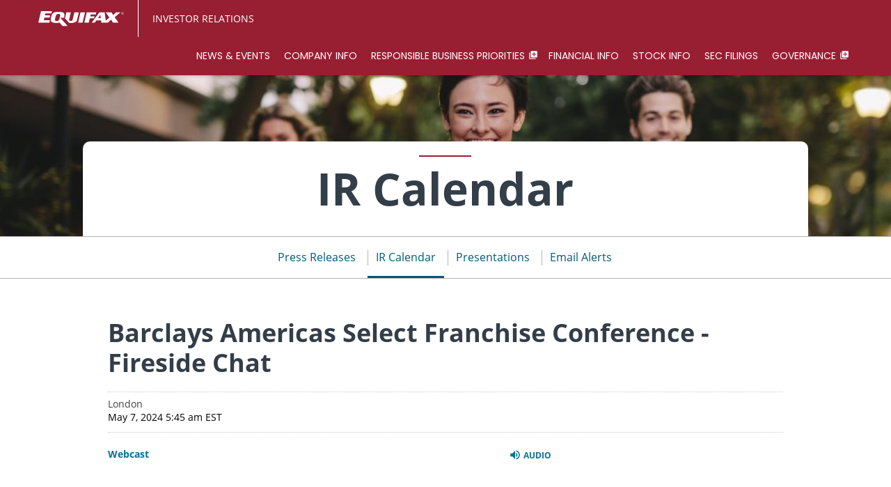

--- FILE ---
content_type: text/html; charset=UTF-8
request_url: https://investor.equifax.com/news-events/ir-calendar/detail/19442/barclays-americas-select-franchise-conference---fireside
body_size: 3920
content:
<!DOCTYPE html>
<html lang="en">
    <head>
        <meta charset="utf-8">
        <meta http-equiv="x-ua-compatible" content="ie=edge">
                        <link rel="alternate" type="application/rss+xml" title="Equifax Inc. - Recent News" href="https://investor.equifax.com/news-events/press-releases/rss" />
                
        <title>Barclays Americas Select Franchise Conference - Fireside Chat :: Equifax Inc. (EFX)</title>
        
        <link rel="canonical" href="https://investor.equifax.com/news-events/ir-calendar/detail/19442/barclays-americas-select-franchise-conference---fireside">
<meta property="og:url" content="https://investor.equifax.com/news-events/ir-calendar/detail/19442/barclays-americas-select-franchise-conference---fireside">


<meta property="og:site_name" content="Equifax Inc.">
<meta property="og:title" content="Barclays Americas Select Franchise Conference - Fireside Chat">
<meta property="og:type" content="website">

<meta property="og:image" content="https://d1io3yog0oux5.cloudfront.net/_0eb57975b54f14269a0ada90448086c4/equifax/db/2004/17945/social_image_resized.jpg">
<meta name="twitter:card" content="summary_large_image">




<script type="application/ld+json">
	{"@context":"http:\/\/schema.org","@type":"Corporation","name":"Equifax Inc.","address":{"@type":"PostalAddress","streetAddress":"1550 Peachtree Street N.W. ","addressLocality":"Atlanta, GA","postalCode":"30309","addressCountry":""},"legalName":"Equifax Inc.","description":"At Equifax (NYSE: EFX), we believe knowledge drives progress. As a global data, analytics, and technology company, we play an essential role in the global economy by helping financial institutions, companies, employers, and government agencies make critical decisions with greater confidence. Our unique blend of differentiated data, analytics, and cloud technology drives insights to power decisions to move people forward. Headquartered in Atlanta and supported by more than 11,000 employees worldwide, Equifax operates or has investments in 24 countries in North America, Central and South America, Europe, and the Asia Pacific region.","tickerSymbol":": EFX","url":"https:\/\/investor.equifax.com","logo":"https:\/\/d1io3yog0oux5.cloudfront.net\/_0eb57975b54f14269a0ada90448086c4\/equifax\/logo.png","image":"https:\/\/d1io3yog0oux5.cloudfront.net\/_0eb57975b54f14269a0ada90448086c4\/equifax\/db\/2004\/17945\/social_image_resized.jpg","sameAs":[]}</script>        <meta name="viewport" content="initial-scale=1.0, width=device-width">
        
                <link rel="preconnect" href="https://d1io3yog0oux5.cloudfront.net">
        <link rel="preconnect" href="https://qmod.quotemedia.com">
        
                
                        <link href="https://d1io3yog0oux5.cloudfront.net/_0eb57975b54f14269a0ada90448086c4/equifax/files/theme/css/ir.stockpr.css" rel="stylesheet" type="text/css" media="screen" />
                <link rel="stylesheet" href="https://d1io3yog0oux5.cloudfront.net/_0eb57975b54f14269a0ada90448086c4/equifax/files/theme/css/style.css">
                
                <link href="https://d1io3yog0oux5.cloudfront.net/_0eb57975b54f14269a0ada90448086c4/equifax/files/theme/images/favicons/favicon.ico" rel="icon" />
    
                
<!-- Google Tag Manager -->
<script>(function(w,d,s,l,i){w[l]=w[l]||[];w[l].push({'gtm.start':
new Date().getTime(),event:'gtm.js'});var f=d.getElementsByTagName(s)[0],
j=d.createElement(s),dl=l!='dataLayer'?'&l='+l:'';j.async=true;j.src=
'https://www.googletagmanager.com/gtm.js?id='+i+dl;f.parentNode.insertBefore(j,f);
})(window,document,'script','dataLayer','GTM-PQM22XN');</script>
<!-- End Google Tag Manager -->    </head>    <body class="pg-107611 page-type-ir-section-equisolve-events-feed pg-news-events-ir-calendar ir has-sub-nav">
        <div class="general-wrapper">
            
<!-- Google Tag Manager (noscript) -->
<noscript><iframe src=""https://www.googletagmanager.com/ns.html?id=GTM-PQM22XN""
height=""0"" width=""0"" style=""display:none;visibility:hidden""></iframe></noscript>
<!-- End Google Tag Manager (noscript) --><nav id="header" class="affixed" aria-label="Main">
    <div id="skipLinks">
        <a href="#mainContent">Skip to main content</a>
                <a href="#sectionNav">Skip to section navigation</a>
                <a href="#footer">Skip to footer</a>
    </div>
        <div class="container">
		<span class="logo">
	        <a href="https://www.equifax.com">
	            <img src="https://d1io3yog0oux5.cloudfront.net/_0eb57975b54f14269a0ada90448086c4/equifax/files/theme/images/logo-header.svg" 
                width="123"
                height="24"
                alt="Equifax Inc.">
           </a>
		</span>
		<a href="/" class="investor-relations">
		   Investor Relations
		</a>
        <a role="button" class="mobile-nav-trigger" id="showRight" aria-label="Expand main navigation" aria-controls="mobile-nav">
            <div class="meat"></div>
            <div class="meat"></div>
            <div class="meat"></div>
        </a>
		<div class="cbp-spmenu cbp-spmenu-vertical cbp-spmenu-right main-nav" id="mobile-nav">
			
<ul class="main-menu">
    <li class="sr-only"><a href="/">Investors</a></li>
        <li class="has-children active" data-submenu-id="submenu-news-events">
        <a href="/news-events" target="_self"
            >News &amp; Events</a>
                <ul id="submenu-news-events">
                        <li class="">
                <a href="/news-events/press-releases" target="_self"
                    >Press Releases</a>
            </li>
                        <li class="active active-landing">
                <a href="/news-events/ir-calendar" target="_self"
                    >IR Calendar</a>
            </li>
                        <li class="">
                <a href="/news-events/presentations" target="_self"
                    >Presentations</a>
            </li>
                        <li class="">
                <a href="/news-events/email-alerts" target="_self"
                    >Email Alerts</a>
            </li>
                    </ul>
            </li>
        <li class="has-children" data-submenu-id="submenu-company-information">
        <a href="/company-information" target="_self"
            >Company Info</a>
                <ul id="submenu-company-information">
                        <li class="">
                <a href="/company-information" target="_self"
                    >Profile</a>
            </li>
                        <li class=" external-link">
                <a href="https://www.equifax.com/about-equifax/leadership/" target="_blank"
                    rel="noopener">Executive Team</a>
            </li>
                        <li class="">
                <a href="/company-information/annual-reports-proxy-statements" target="_self"
                    >Annual Reports &amp; Proxy Statements</a>
            </li>
                        <li class="">
                <a href="/company-information/contact" target="_self"
                    >Contact</a>
            </li>
                        <li class="">
                <a href="/company-information/faq" target="_self"
                    >FAQ</a>
            </li>
                    </ul>
            </li>
        <li class=" external-link" data-submenu-id="submenu-esg">
        <a href="https://www.equifax.com/about-equifax/environmental-social-governance/" target="_blank"
            rel="noopener">Responsible Business Priorities</a>
            </li>
        <li class="has-children" data-submenu-id="submenu-financial-information">
        <a href="/financial-information" target="_self"
            >Financial Info</a>
                <ul id="submenu-financial-information">
                        <li class="">
                <a href="/financial-information/financial-results" target="_self"
                    >Financial Results</a>
            </li>
                        <li class="">
                <a href="/financial-information/balance-sheet" target="_self"
                    >Balance Sheet</a>
            </li>
                        <li class="">
                <a href="/financial-information/income-statement" target="_self"
                    >Income Statement</a>
            </li>
                        <li class="">
                <a href="/financial-information/cash-flow" target="_self"
                    >Cash Flow</a>
            </li>
                    </ul>
            </li>
        <li class="has-children" data-submenu-id="submenu-stock-info">
        <a href="/stock-info" target="_self"
            >Stock Info</a>
                <ul id="submenu-stock-info">
                        <li class="">
                <a href="/stock-info/quote" target="_self"
                    >Quote</a>
            </li>
                        <li class="">
                <a href="/stock-info/charts" target="_self"
                    >Charts</a>
            </li>
                        <li class="">
                <a href="/stock-info/historical-data" target="_self"
                    >Historical Data</a>
            </li>
                        <li class="">
                <a href="/stock-info/analyst-coverage" target="_self"
                    >Analyst Coverage</a>
            </li>
                        <li class="">
                <a href="/stock-info/dividends" target="_self"
                    >Dividends</a>
            </li>
                    </ul>
            </li>
        <li class="has-children" data-submenu-id="submenu-sec-filings">
        <a href="/sec-filings" target="_self"
            >SEC Filings</a>
                <ul id="submenu-sec-filings">
                        <li class="">
                <a href="/sec-filings/all-sec-filings" target="_self"
                    >All SEC Filings</a>
            </li>
                        <li class="">
                <a href="/sec-filings/annual-reports" target="_self"
                    >Annual Reports</a>
            </li>
                        <li class="">
                <a href="/sec-filings/quarterly-reports" target="_self"
                    >Quarterly Reports</a>
            </li>
                        <li class="">
                <a href="/sec-filings/section-16-filings" target="_self"
                    >Section 16 Filings</a>
            </li>
                    </ul>
            </li>
        <li class=" external-link" data-submenu-id="submenu-governance">
        <a href="https://www.equifax.com/about-equifax/corporate-governance/" target="_blank"
            rel="noopener">Governance</a>
            </li>
        </ul>		</div>
    </div>
</nav>

            <header class="page-banner overlay dark wide-banner">
    	<div class="container-fluid" style="background: url(https://d1io3yog0oux5.cloudfront.net/_0eb57975b54f14269a0ada90448086c4/equifax/db/2043/18224/image_banner.jpg);background-position: 50% 50%;background-repeat: no-repeat;background-size: cover;background-color: #333;">
        <div class="col-lg-10 offset-lg-1 col-md-12">
            <div class="text">
                <h1>IR Calendar</h1>
                                            </div>
        </div>
    </div>
    </header>            <nav id="sectionNav" class="sub-navigation-wrapper" aria-label="News &amp; Events Section">
    <div class="sub-navigation affixed">
    	<div class="container">
            <a class="visible-xs visible-sm mobile-sub-nav-trigger collapsed" data-toggle="collapse" data-target="#sub-navigation">
                <div class="trigger-container">
            		<div class="meat"></div>
              		<div class="meat"></div>
              		<div class="meat"></div>
              	</div>
            	News &amp; Events            </a>
            <div class="collapse sb-nav clearfix"  id="sub-navigation">
                                <ul>
                                        <li class="">
                        <a href="/news-events/press-releases"
                            target="_self"
                                                    >Press Releases</a>
                                            </li>
                	                    <li class="active active-landing">
                        <a href="/news-events/ir-calendar"
                            target="_self"
                                                    >IR Calendar</a>
                                            </li>
                	                    <li class="">
                        <a href="/news-events/presentations"
                            target="_self"
                                                    >Presentations</a>
                                            </li>
                	                    <li class="">
                        <a href="/news-events/email-alerts"
                            target="_self"
                                                    >Email Alerts</a>
                                            </li>
                	                </ul>
            </div>
        </div>
    </div>
</nav>                
            <div class="container">
                <div class="row justify-content-center">
                    <div class="col-lg-10">
                                                <main id="mainContent" class="main-content">
                            <article class="full-news-article full-event">
    <h2>Barclays Americas Select Franchise Conference - Fireside Chat</h2>
    <div class="related-documents-line ir-calendar-date clearfix">            
         
        <p class="pull-right location careers-location">London</p>
                <time class="date pull-left" datetime="2024-05-07T05:45:00">May 7, 2024 5:45 am EST</time>
        <div class="clear"></div>
    </div>            
        <div class="quarterly-results event">
    <div class="row">
        <div class="col-md-8">
            <div class="result-line">
    <div class="pull-right">
        <a href="https://kvgo.com/barclays/equifax-inc-may-2024" class="result-link link" target="_blank" rel="noopener">
          <span class="eqicon-MP3"></span> Audio
        </a>
    </div>
    
    <a href="https://kvgo.com/barclays/equifax-inc-may-2024" target="_blank" rel="noopener">Webcast</a>
</div>
        </div>
    </div>
</div></article>                                                    </main>
                    </div>    
                </div>
            </div><!-- //container-->
            <div class="module-quick-links" role="contentinfo" aria-label="Sub Footer Quick Links">
    <ul>
                <li>
            <a href="/news-events/email-alerts" class="email">Email Alerts</a>
        </li>
                                        <li><a href="https://investor.equifax.com/news-events/press-releases/rss" class="rss" target="_blank" rel="noopener">RSS News Feed</a></li>
            </ul>
</div><footer id="footer"  aria-label="Footer">
    <div class="footer-main">
        <div class="container">
            <div class="row justify-content-between align-content-center">
                <div class="col-md-6">
                    <div class="copyright">
                        &copy;<time datetime="2026">2026</time>
                        <a href="/">Equifax Inc.</a>                        All Rights Reserved.
                    </div>
                </div>
                <div class="col-md-6">
                    <div class="footer-links">
                        <a href="/privacy-policy">Privacy Policy</a>
<a href="https://www.equifax.com/terms/" target="_blank" rel="noopener">Terms of Use</a>
<a href="https://www.equifax.com/privacy/fcra/" target="_blank" rel="noopener">FACT Act</a>
<a href="/sitemap">Sitemap</a>
<a href="/disclaimer">Disclaimer</a>
                                            </div>
                </div>
            </div>
        </div>
    </div>
    </footer>
<script id="companyVars" type="application/json">
{
    "asset_url": "https:\/\/d1io3yog0oux5.cloudfront.net\/_0eb57975b54f14269a0ada90448086c4\/equifax",
    "website_base_url": "https:\/\/investor.equifax.com",
    "ir_base_url": "",
    "hCaptchaSiteKey": "778a5748-d323-4b73-a06c-9625642de8bc",
    "isQmod": false}
</script>


<script src="https://d1io3yog0oux5.cloudfront.net/_0eb57975b54f14269a0ada90448086c4/equifax/files/theme/js/_js/all.js"></script>

<script src="https://d1io3yog0oux5.cloudfront.net/_0eb57975b54f14269a0ada90448086c4/equifax/files/theme/js/aside/_js/browser-check.min.js" async></script>
        </div><!-- //general-wrapper-->
    </body>
</html>


--- FILE ---
content_type: application/javascript;charset=utf-8
request_url: https://t.contentsquare.net/uxa/ce55e331598f2.js
body_size: 131644
content:
//15.167.3-es2019 2026-01-16T08:43:39.202Z (ce55e331598f2)
var CS_CONF={"collectionEnabled":true,"projectId":77104,"status":1,"hostnames":["www.equifax.com","equifax.com"],"crossDomainTracking":1,"crossDomainSingleIframeTracking":1,"consentRequired":0,"allowSubdomains":1,"visitorCookieTimeout":34164000000,"sampleRate":100,"replayRecordingRate":50,"validationRate":10,"lastTrackingDraw":1759865216,"trackerDomain":"c.az.contentsquare.net","recordingDomain":"r.contentsquare.net","useMalkaPipeline":1,"ed":"l.contentsquare.net/log/web","eMerchandisingEnabled":0,"mouseMoveHeatmapEnabled":1,"jsErrorsEnabled":1,"customErrorsEnabled":0,"jsCustomErrorsEnabled":0,"apiErrorsEnabled":0,"customHashIdEnabled":0,"recordingEncryptionEnabled":0,"recordingEncryptionPublicKey":null,"recordingEncryptionPublicKeyId":0,"secureCookiesEnabled":0,"triggerSessionReplayEnabled":0,"triggerSessionReplayRegex":null,"dynamicIdRegex":null,"whitelistedAttributes":null,"replayRecordingUnmaskedUrlRegex":"","replayRecordingUnmaskedUrlRegexRules":[],"replayRecordingMaskedUrlRegexRules":[],"replayRecordingMaskedUrlRegex":"","anonymisationMethod":null,"tagDeploymentMode":"CONTENTSQUARE","experimental":null,"iframesTracking":1,"textVisibilityEnabled":0,"cookielessTrackingEnabled":0,"malkaUrlEnabled":0,"malkaEtrEnabled":0,"pathComputationRules":{"reliableSelectors":[],"uniqueAttributes":[],"uniqueCssSelectors":[]},"asyncSerializerEnabled":1,"pendingInactivityTimeout":5000,"accessibilityEnabled":0,"uxaDomain":"app.contentsquare.com","webviewsTrackingEnabled":0,"useStaticResourceManager":1,"performanceTimingOptions":{"withResource":false,"withNavigation":false},"replayConsentRequiredForSession":0,"eventsApiEnabled":0,"clickedElementTextEnabled":0,"collectHierarchy":0,"collectSubmit":0,"collectTargetText":0,"displayAdOptions":null,"taskSchedulerOptions":{"enabled":1},"malkaQuotaServiceDomain":"q-us1.az.contentsquare.net","malkaRecordingDomain":"k-us1.az.contentsquare.net","staticResourceManagerDomain":"srm.af.contentsquare.net","voc":{"siteId":null,"enabled":0},"anonymizeDigits":null,"dynamicConfDomain":"t.contentsquare.net/settings","tagVerificationDomain":"tcvsapi.contentsquare.com","heapEnvironment":{"env_id":"3869697801","heap_tag_status":"cs_sideloads_heap"}};
var CS_INTEGRATIONS_CONF = {"optimizely":{},"demandbase":{"settings":["enableAccessType","enableAnnualSales","enableAudience","enableAudienceSegment","enableB2B","enableWebsite","enableWatchListAccountStatus","enableWatchListAccountType","enableTraffic","enableStockTicker","enableRevenueRange","enableSubIndustry","enableState","enableSIC","enableMarketingAlias","enableNAICS","enableInformationLevel","enableForbes2000","enableIndustry","enableFortune1000","enableEmployeeRange","enableEmployeeCount","enableCountryName","enableCompanyName","enableCity","enableB2C"]},"qualtrics":{"settings":["setReplayLinkToFirstPV"]},"youtube":{"settings":["enableVideoStarted","enableVideoPaused","enableVideoCompleted","enableVideoPlayDuration","enableVideoQuality","enableVideoMuted","enableVolumeChanged"]}};
/* integration-optimizely 2.9.2 */
(()=>{"use strict";function e(e,n){try{e()}catch(e){window._uxa=window._uxa||[],window._uxa.push(["logSnippetError",n,e]),(window.csqDebuggerEnabled||document.location.href.indexOf("csqDebuggerEnabled=true")>-1)&&(console.log(`%cCSQ INTEGRATION ERROR: [${n}] : ${e.message}`,"color:rgb(228, 25, 45); font-weight: bold"),console.log(e))}}function n(e){window._uxa=window._uxa||[],window._uxa.push(["event",e])}function t(e,n,t){if((t=t||window)&&n&&e){let i=!1,o=t[e];o?n():Object.defineProperty(t,e,{configurable:!0,enumerable:!0,get:function(){return o},set:function(e){o=e,i||(i=!0,n())}})}}function i(e){return e&&"string"==typeof e?e.replace(/[\W_]+/g,"-"):""}const o=JSON.parse('{"QC":"Optimizely","Mz":"AB_OP_","be":"OP_"}'),a=function(n){let t,i,o,a;if(e(function(){const e=n.name;t=n.version;const c=e.replace("@contentsquare/integration-","");i=c+"-"+t;let r="-contentsquare";a=new RegExp(r+"$").test(c),o=c.replace(/-contentsquare([^-contentsquare]*)$/,"$1"),a||(r="-cap",a=new RegExp(r+"$").test(c),o=c.replace(/-cap([^-cap]*)$/,"$1"))},"Shared-Function-readPackageJSON"),a)return{snippetBuildName:i,parameterName:o,snippetVersion:t}}(JSON.parse('{"name":"@contentsquare/integration-optimizely-contentsquare","version":"2.9.2","scripts":{"build:snippet":"npx webpack"}}')),c=(a.parameterName,a.snippetBuildName),r=a.snippetVersion;e(function(){const a=o.QC,s=o.Mz,l=o.be;var u,p;function d(e,t){!function(e,n){window._uxa=window._uxa||[],window._uxa.push(["trackDynamicVariable",{key:e,value:n}])}(e=s+e,t);const o=t.endsWith(" [Holdback]");var a,r;n(`${o?"HB_":""}${i(e.replace(s,""))}/${o?t.replace(" [Holdback]",""):i(t)}`),n(`${l}${i(e.replace(s,""))}-${i(t)}`),function(e,n,t){(window.csqDebuggerEnabled||document.location.href.indexOf("csqDebuggerEnabled=true")>-1)&&(t?"warn"===t&&console.log(`%cCSQ INTEGRATION: [${e}] : ${n}`,"color:rgb(255, 86, 2); font-weight: bold"):console.log(`%cCSQ INTEGRATION: [${e}] : ${n}`,"color: #2a9d8f; font-weight: bold"))}(c,(a=e,r=t,document.getElementById("csKey")&&document.getElementById("csValue")&&(document.getElementById("csKey").textContent=a,document.getElementById("csValue").textContent=r),`Dynamic variable with ${a} and value ${r} sent`))}u=a,p=r,CS_CONF.integrations=CS_CONF.integrations||[],CS_CONF.integrations.push(u+" - v"+p);let m=!1;const g=[];!function(e,n,i){i=i||window;const o=e.split(".");if(1==o.length)t(e,n,i);else{let e=i,a=0;const c=function(){e=a>0?e[o[a-1]]:window,a++,a>=o.length?t(o[a-1],n,e):t(o[a-1],c,e)};c()}}("optimizely",function(){setTimeout(function(){e(function(){function n(){e(function(){const e=optimizely.get&&optimizely.get("state");if(e&&e.getCampaignStates&&"function"==typeof e.getCampaignStates&&"object"==typeof e.getCampaignStates()){const t=e.getCampaignStates({isActive:!0}),i=Object.keys(t);if(n=i,Array.isArray(n))for(let e=0;e<i.length;e++)if(-1===g.indexOf(i[e])){g.push(i[e]);const n=t[i[e]];if(n.experiment){let e,t;e=n.experiment.name?n.campaignName:n.experiment.id,t=n.experiment.campaignName&&n.experiment.name?n.experiment.name+" - "+n.variation.name:n.variation.name?n.variation.name:n.variation.id,n.isInCampaignHoldback&&(t+=" [Holdback]"),e&&t&&d(e,t)}}}var n},c)}n(),m||(m=!0,window.optimizely=window.optimizely||[],"function"==typeof optimizely.push&&optimizely.push({type:"addListener",filter:{type:"lifecycle",name:"campaignDecided"},handler:n}))},c)},500)})},c)})();
/* integration-demandbase 2.9.0 */
!function(e){var n={};function t(a){if(n[a])return n[a].exports;var i=n[a]={i:a,l:!1,exports:{}};return e[a].call(i.exports,i,i.exports,t),i.l=!0,i.exports}t.m=e,t.c=n,t.d=function(e,n,a){t.o(e,n)||Object.defineProperty(e,n,{enumerable:!0,get:a})},t.r=function(e){"undefined"!=typeof Symbol&&Symbol.toStringTag&&Object.defineProperty(e,Symbol.toStringTag,{value:"Module"}),Object.defineProperty(e,"__esModule",{value:!0})},t.t=function(e,n){if(1&n&&(e=t(e)),8&n)return e;if(4&n&&"object"==typeof e&&e&&e.__esModule)return e;var a=Object.create(null);if(t.r(a),Object.defineProperty(a,"default",{enumerable:!0,value:e}),2&n&&"string"!=typeof e)for(var i in e)t.d(a,i,function(n){return e[n]}.bind(null,i));return a},t.n=function(e){var n=e&&e.__esModule?function(){return e.default}:function(){return e};return t.d(n,"a",n),n},t.o=function(e,n){return Object.prototype.hasOwnProperty.call(e,n)},t.p="",t(t.s=2)}([function(e){e.exports=JSON.parse('{"displayName":"Demandbase","dvarPrefix":"ABM_DB_"}')},function(e){e.exports=JSON.parse('{"name":"@contentsquare/integration-demandbase-contentsquare","version":"2.9.0","scripts":{"build:snippet":"webpack"}}')},function(e,n,t){"use strict";function a(e,n){try{e()}catch(e){window._uxa=window._uxa||[],window._uxa.push(["logSnippetError",n,e.message]),(window.csqDebuggerEnabled||document.location.href.indexOf("csqDebuggerEnabled=true")>-1)&&console.log(`%cCSQ INTEGRATION ERROR: [${n}] : ${e.message}`,"color:rgb(228, 25, 45); font-weight: bold")}}function i(e,n){function t(e){return"object"==typeof e&&null!==e}if(t(window.CS_INTEGRATIONS_CONF)&&t(window.CS_INTEGRATIONS_CONF[e]))return window.CS_INTEGRATIONS_CONF[e][n]}t.r(n);function o(e,n,t){if((t=t||window)&&n&&e){let a=!1,i=t[e];i?n():Object.defineProperty(t,e,{configurable:!0,enumerable:!0,get:function(){return i},set:function(e){i=e,a||(a=!0,n())}})}}function r(e,n){!!(window.csqDebuggerEnabled||document.location.href.indexOf("csqDebuggerEnabled=true")>-1)&&console.log(`%cCSQ INTEGRATION: [${e}] : ${n}`,"color: #2a9d8f; font-weight: bold")}var c=t(0);const u=function(e){let n,t,i,o;if(a((function(){const a=e.name;n=e.version;const r=a.replace("@contentsquare/integration-","");t=r+"-"+n;let c="-contentsquare";o=new RegExp(c+"$").test(r),i=r.replace(/-contentsquare([^-contentsquare]*)$/,"$1"),o||(c="-cap",o=new RegExp(c+"$").test(r),i=r.replace(/-cap([^-cap]*)$/,"$1"))}),"Shared-Function-readPackageJSON"),o)return{snippetBuildName:t,parameterName:i,snippetVersion:n}}(t(1)),s=u.parameterName,l=u.snippetBuildName,d=u.snippetVersion;a((function(){const e=c.displayName,n=c.dvarPrefix;var t,u;t=e,u=d,CS_CONF.integrations=CS_CONF.integrations||[],CS_CONF.integrations.push(t+" - v"+u);const f=i(s,"settings"),b=(p=f,Array.isArray(p)?f:[]);var p;const _=b.includes("enableAccessType"),y=b.includes("enableAnnualSales"),m=b.includes("enableAudience"),g=b.includes("enableAudienceSegment"),w=b.includes("enableB2B"),S=b.includes("enableB2C"),N=b.includes("enableCity"),C=b.includes("enableCompanyName"),v=b.includes("enableCountryName"),O=b.includes("enableEmployeeCount"),A=b.includes("enableEmployeeRange"),I=b.includes("enableFortune1000"),h=b.includes("enableForbes2000"),T=b.includes("enableIndustry"),x=b.includes("enableInformationLevel"),E=b.includes("enableMarketingAlias"),k=b.includes("enableNAICS"),R=b.includes("enableSIC"),$=b.includes("enableRevenueRange"),P=b.includes("enableSubIndustry"),j=b.includes("enableState"),F=b.includes("enableStockTicker"),q=b.includes("enableTraffic"),B=b.includes("enableWatchListAccountStatus"),D=b.includes("enableWatchListAccountType"),M=b.includes("enableWebsite"),L=i(s,"customObjectName"),W=L&&L.trim()||"Demandbase.IpApi.CompanyProfile";function G(e,t){(function(e,n){window._uxa=window._uxa||[],window._uxa.push(["trackDynamicVariable",{key:e,value:n}])})(e=n+e,t),r(l,`Dynamic variable with ${e} and value ${t} sent`)}!function(e,n,t){t=t||window;const a=e.split(".");if(1==a.length)o(e,n,t);else{let e=t,i=0;const r=function(){e=i>0?e[a[i-1]]:window,i++,i>=a.length?o(a[i-1],n,e):o(a[i-1],r,e)};r()}}(W,(function(){setTimeout((function(){a((function(){const e=function(e,n){const t=(n=(n=n.replace(/\[(\w+)\]/g,".$1")).replace(/^\./,"")).split(".");for(let n=0,a=t.length;n<a;++n){const a=t[n];if(!(a in e))return;e=e[a]}return e}(window,W);"object"==typeof e&&(_&&e.access_type&&G("Access Type",e.access_type),y&&e.annual_sales&&!isNaN(e.annual_sales)&&G("Annual Sales",parseInt(e.annual_sales)),m&&e.audience&&G("Audience",e.audience),g&&e.audience_segment&&G("Audience Segment",e.audience_segment),w&&("boolean"!=typeof e.b2b&&"true"!==e.b2b&&"false"!==e.b2b||G("B2B",e.b2b.toString())),S&&("boolean"!=typeof e.b2c&&"true"!==e.b2c&&"false"!==e.b2c||G("B2C",e.b2c.toString())),N&&e.city&&G("City",e.city),C&&e.company_name&&G("Company Name",e.company_name),v&&e.country_name&&G("Country Name",e.country_name),O&&e.employee_count&&!isNaN(e.employee_count)&&G("Employee Count",parseInt(e.employee_count)),A&&e.employee_range&&G("Employee Range",e.employee_range),I&&("boolean"!=typeof e.fortune_1000&&"true"!==e.fortune_1000&&"false"!==e.fortune_1000||G("Fortune 1000",e.fortune_1000.toString())),h&&("boolean"!=typeof e.forbes_2000&&"true"!==e.forbes_2000&&"false"!==e.forbes_2000||G("Forbes 2000",e.forbes_2000.toString())),T&&e.industry&&G("Industry",e.industry),x&&e.information_level&&G("Information Level",e.information_level),E&&e.marketing_alias&&G("Marketing Alias",e.marketing_alias),k&&e.primary_naics&&G("Primary NAICS",e.primary_naics.toString()),R&&e.primary_sic&&G("Primary SIC",e.primary_sic.toString()),$&&e.revenue_range&&G("Revenue Range",e.revenue_range),P&&e.sub_industry&&G("Sub Industry",e.sub_industry),j&&e.state&&G("State",e.state),F&&e.stock_ticker&&G("Stock Ticker",e.stock_ticker),q&&e.traffic&&G("Traffic",e.traffic),B&&e.watch_list_account_status&&G("Watch List Account Status",e.watch_list_account_status),D&&e.watch_list_account_type&&G("Watch List Account Type",e.watch_list_account_type),M&&e.web_site&&G("Website",e.web_site))}),l)}),500)}))}),l)}]);
/* integration-qualtrics 3.2.2 */
(()=>{"use strict";function e(e,t){try{e()}catch(e){window._uxa=window._uxa||[],window._uxa.push(["logSnippetError",t,e]),(window.csqDebuggerEnabled||document.location.href.indexOf("csqDebuggerEnabled=true")>-1)&&(console.log(`%cCSQ INTEGRATION ERROR: [${t}] : ${e.message}`,"color:rgb(228, 25, 45); font-weight: bold"),console.log(e))}}function t(e,t){let n=!1;window._uxa=window._uxa||[],window._uxa.push(["afterPageView",function(i){t?n||(e(i),n=!0):e(i)}])}function n(e){const t=e+"=",n=document.cookie.split(";");for(let e=0;e<n.length;e++){let i=n[e];for(;" "==i.charAt(0);)i=i.substring(1,i.length);if(0===i.indexOf(t))return i.substring(t.length,i.length)}return""}function i(){let e=0,t=document.location.host;const n=t.split("."),i="_cs_tld"+(new Date).getTime();for(;e<n.length-1&&-1==document.cookie.indexOf(i+"="+i);)t=n.slice(-1-++e).join("."),document.cookie=i+"="+i+";domain="+t+";SameSite=None;Secure";return document.cookie=i+"=;expires=Thu, 01 Jan 1970 00:00:01 GMT;domain="+t+";Secure",t}function o(e){return e.toString().replace(/[^\w. ]/gi,function(e){return"&#"+e.charCodeAt(0)+";"})}function c(e){return Array.isArray(e)}function a(e,t){t||(t="="),e=e.replace(/[\[]/,"\\[").replace(/[\]]/,"\\]");var n=new RegExp("[\\?&=]"+e+t+"([^&#]*)").exec(location.search);return null===n?"":decodeURIComponent(n[1].replace(/\+/g," "))}const s=JSON.parse('{"QC":"Qualtrics","Mz":"FB_QT_","ir":"cs_qualtrics","X3":"qt"}'),u=function(t){let n,i,o,c;if(e(function(){const e=t.name;n=t.version;const a=e.replace("@contentsquare/integration-","");i=a+"-"+n;let s="-contentsquare";c=new RegExp(s+"$").test(a),o=a.replace(/-contentsquare([^-contentsquare]*)$/,"$1"),c||(s="-cap",c=new RegExp(s+"$").test(a),o=a.replace(/-cap([^-cap]*)$/,"$1"))},"Shared-Function-readPackageJSON"),c)return{snippetBuildName:i,parameterName:o,snippetVersion:n}}(JSON.parse('{"name":"@contentsquare/integration-qualtrics-contentsquare","version":"3.2.2","scripts":{"build:snippet":"npx webpack"}}')),r=u.parameterName,d=u.snippetBuildName,l=u.snippetVersion;e(function(){const u=s.QC,p=s.Mz,f=s.ir,g=s.X3;var _,S;_=u,S=l,CS_CONF.integrations=CS_CONF.integrations||[],CS_CONF.integrations.push(_+" - v"+S);let w=!1;window.self!=window.top&&(w=CS_CONF.iframesTracking);const m=function(e){function t(e){return"object"==typeof e&&null!==e}if(t(window.CS_INTEGRATIONS_CONF)&&t(window.CS_INTEGRATIONS_CONF[e]))return window.CS_INTEGRATIONS_CONF[e].settings}(r),C=c(m)?m:[],I=C.includes("sendArtificialPageviews"),h=C.includes("setReplayLinkToCurrentPV");let y=!1;function D(e,t,n,i){var o,c,a;(function(e,t){window._uxa=window._uxa||[],window._uxa.push(["trackDynamicVariable",{key:e,value:t}])})(e=p+((a=e)?((new DOMParser).parseFromString(a,"text/html").body.textContent||"").trim():""),t),y&&"etr"===n&&function(e){window._uxa=window._uxa||[],window._uxa.push(["trackEventTriggerRecording","@ETS@"+e])}(e),i&&I&&function(e){window._uxa=window._uxa||[],window._uxa.push(["trackPageview",e])}(window.location.pathname+"?"+i),function(e,t,n){(window.csqDebuggerEnabled||document.location.href.indexOf("csqDebuggerEnabled=true")>-1)&&(n?"warn"===n&&console.log(`%cCSQ INTEGRATION: [${e}] : ${t}`,"color:rgb(255, 86, 2); font-weight: bold"):console.log(`%cCSQ INTEGRATION: [${e}] : ${t}`,"color: #2a9d8f; font-weight: bold"))}(d,(o=e,c=t,document.getElementById("csKey")&&document.getElementById("csValue")&&(document.getElementById("csKey").textContent=o,document.getElementById("csValue").textContent=c),`Dynamic variable with ${o} and value ${c} sent`))}function b(){const e={contentsquare_integration:n("_cs_s"),vendor:"qualtrics"};window.opener?window.opener.postMessage(e,"*"):window.self!=window.top&&window.top.postMessage(e,"*")}if(window.Qualtrics&&Qualtrics.SurveyEngine&&"function"==typeof Qualtrics.SurveyEngine.addOnPageSubmit){if(!w){let v;if(window._cs_integration_qualtrics_postmessage_csid||window.ClickTaleSettings&&ClickTaleSettings.PTC&&ClickTaleSettings.PTC.IntegrationHandler&&ClickTaleSettings.PTC.IntegrationHandler.UserValues)window._cs_integration_qualtrics_postmessage_csid?v=_cs_integration_qualtrics_postmessage_csid:ClickTaleSettings.PTC.IntegrationHandler.UserValues&&(v=ClickTaleSettings.PTC.IntegrationHandler.UserValues);else{const x=document.location.search;x.indexOf("CSID=")>-1?v=a("CSID"):CS_CONF.ptcDomain&&x.indexOf("CT_UID=")>-1?v=a("CT_UID"):window._cs_integration_qualtrics_csid&&(v=decodeURIComponent(_cs_integration_qualtrics_csid))}if(v&&"null"!=v){const E=v.split("~"),N=E[0],O=E[1],q=E[2],R=E[3],P=i();N&&O&&q&&(R?document.cookie="_cs_optout="+R+";domain="+P+";path=/;SameSite=None;Secure":(document.cookie="_cs_optout=;domain="+P+";path=/;expires=Thu, 01-Jan-1970 00:00:01 GMT;SameSite=None;Secure",document.cookie="_cs_optout=;path=/;expires=Thu, 01-Jan-1970 00:00:01 GMT;SameSite=None;Secure",document.cookie="_cs_optout=;domain=."+document.location.host+";path=/;expires=Thu, 01-Jan-1970 00:00:01 GMT;SameSite=None;Secure"),document.cookie="_cs_id="+N+";domain="+P+";path=/;SameSite=None;Secure",document.cookie="_cs_s="+O+";domain="+P+";path=/;SameSite=None;Secure",document.cookie="_cs_c="+q+";domain="+P+";path=/;SameSite=None;Secure")}}let T;function k(){if(!w){let t=n("_cs_s");if(t&&t.indexOf(".T.")>-1){const i=setInterval(function(){e(function(){t=n("_cs_s"),t&&-1===t.indexOf(".T.")&&(clearInterval(i),b())},d)},500)}else b()}}if(window.Page?T=!1:window.q&&(T=!0),setTimeout(function(){(function(e,t,n,i){return new Promise(function(o,c){function a(){window._uxa.push(["replay:link:generate",{withTimestamp:n},s])}function s(i){if(i&&i.replayLink&&i.isRecording){let c="https://"+i.replayLink+"&vd="+e;if(!t&&!n){const e=new URLSearchParams(c);e.set("pvid",1);const t=e.toString();c=decodeURIComponent(t)}o(c)}}e||(e="missingFromDynamicSnippet"),n||(n=!1),i?a():(window._uxa=window._uxa||[],window._uxa.push(["onRecordingStateChange",function(e){e&&e.isRecording&&a()}]))})})(g,h,!1,w).then(function(t){e(function(){if(y=!0,t&&Qualtrics.SurveyEngine){const e=Qualtrics.SurveyEngine;let n;CS_CONF.ptcDomain&&(n="ClicktaleSpecificRecording",!0===T&&"function"==typeof e.setJSEmbeddedData?e.setJSEmbeddedData(n,t):!1===T&&"function"==typeof e.setEmbeddedData&&e.setEmbeddedData(n,t)),n="ContentsquareReplayLink",!0===T&&"function"==typeof e.setJSEmbeddedData?e.setJSEmbeddedData(n,t):!1===T&&"function"==typeof e.setEmbeddedData&&e.setEmbeddedData(n,t)}},d)})},500),t(k,!1),window.addEventListener("Contentsquare_QT_Integration_Dispatcher",function(t){e(function(){if(t&&"object"==typeof t.detail&&"string"==typeof t.detail.key&&"string"==typeof t.detail.value){let e=t.detail.key;const n=t.detail.value;"FB_QT_"===e.slice(0,6)&&(e=e.slice(6)),D(e,n)}},d)}),!1===T&&"function"==typeof Page.getSessionId&&Page.runtime&&Page.runtime.ED&&Page.runtime.ED.SurveyID&&Page._questionRenderers&&Qualtrics.SurveyEngine.QuestionInfo){const F=Page.runtime.ED.SurveyID,Q=Page.getSessionId().replace("FS_","R_");D("Feedback Displayed","Survey ID : "+F);let A=!1,V=!1,$=!1;const B=[];function U(){const e=Qualtrics.SurveyEngine.QuestionInfo,t=Object.keys(e);if(c(t))for(let e=0;e<t.length;e++){const n=Qualtrics.SurveyEngine.QuestionInfo[t[e]].Selector;if(n&&"TB"!=n){V=!0;break}}}function J(){e(function(){U(),A||(A=!0,D("Feedback Accepted","Survey ID : "+F,0,f+"=feedback_accepted_"+F)),setTimeout(function(){e(function(){V&&!$&&!1===Page.runtime.FailedValidation&&($=!0,D("Feedback Submitted","Survey ID : "+F,"etr",f+"=feedback_submitted_"+F),D("Feedback Response ID",Q))},d)},2e3);const t=Page._questionRenderers,n=Object.keys(t);if(c(n))for(let e=0;e<n.length;e++){const i=t[n[e]].runtime;if(i&&i.Selector&&i.QuestionText&&i.Displayed){const t=i.QuestionText;if("NPS"===i.Selector&&i.Selected){const o=parseInt(i.Selected);B.includes(n[e]+"~~~"+o)||(B.push(n[e]+"~~~"+o),D("NPS Rating - "+n[e]+" - "+F+" - "+t,o),D("NPS Rating - "+n[e]+" - "+F,o))}if("STAR"===i.Selector){const t=i.Choices,o=Object.keys(t);if(c(o))for(let i=0;i<o.length;i++){const c=t[o[i]].Display;if(t[o[i]].Value){const a=parseInt(t[o[i]].Value);B.includes(n[e]+" ("+(i+1)+")~~~"+a)||(B.push(n[e]+" ("+(i+1)+")~~~"+a),D("Star Rating - "+n[e]+" ("+(i+1)+") - "+F+" - "+c,a),D("Star Rating - "+n[e]+" ("+(i+1)+") - "+F,a))}}}if("SAVR"===i.Selector||"SAHR"===i.Selector){const t=i.Selected;if(t&&i.Choices){const o=i.Choices[t].ID;o&&(B.includes(n[e]+"~~~AID"+o)||(B.push(n[e]+"~~~AID"+o),D(n[e]+" - "+F,"AID"+o)))}}if("MAVR"===i.Selector&&i.Choices){const t=i.Choices,o=Object.keys(t);if(c(o))for(let i=0;i<o.length;i++)if(t[o[i]].Selected){const c=t[o[i]].ID;c&&(B.includes(n[e]+"~~~AID"+c)||(B.push(n[e]+"~~~AID"+c),D(n[e]+" - "+F,"AID"+c)))}}if("Likert"===i.Selector&&i.Choices){const t=i.Choices,o=Object.keys(t);if(c(o))for(let i=0;i<o.length;i++){const c=t[o[i]].Selected;if(c&&!B.includes(n[e]+"~~~"+c)){const a=t[o[i]].ID;a&&(B.push(n[e]+"~~~"+c),D(n[e]+" - "+F+" - AID"+a,c))}}}}}setTimeout(function(){document.getElementById("NextButton")||D("Feedback Completed","Survey ID : "+F,0,f+"=feedback_completed_"+F)},2e3),Qualtrics.SurveyEngine.addOnPageSubmit(J)},d)}U(),Qualtrics.SurveyEngine.addOnPageSubmit(J)}else if(!0===T&&window.q.init&&window.q.init.appData&&window.q.init.appData.setup&&window.q.init.appData.setup.survey&&window.q.init.appData.setup.survey.id&&window.q.init.appData.session&&window.q.init.appData.session.id){const M=window.q.init.appData.setup.survey.id,G=window.q.init.appData.session.id.replace("FS_","R_");D("Feedback Displayed","Survey ID : "+M);let L=!1;function j(){e(function(){L||(L=!0,D("Feedback Submitted","Survey ID : "+M,"etr",f+"=feedback_submitted_"+M),D("Feedback Response ID",G)),setTimeout(function(){e(function(){document.getElementById("next-button")||D("Feedback Completed","Survey ID : "+M,0,f+"=feedback_completed_"+M)},d)},2e3),Qualtrics.SurveyEngine.addOnPageSubmit(j)},d)}Qualtrics.SurveyEngine.addOnPageSubmit(j)}}else if(!w){function H(t){const n=t.data;n&&(n.contentsquare_integration&&"qualtrics"===n.vendor&&e(function(){const e=n.contentsquare_integration,t=e.split("."),c=Number(t[t.length-1]),a=new Date(c).toUTCString();if(window.CS_CONF&&CS_CONF.allowSubdomains){const t=i();document.cookie="_cs_s="+o(e)+";expires="+a+";domain="+t+";path=/;Secure"}else document.cookie="_cs_s="+o(e)+";expires="+a+";path=/;Secure";X()},d),n.message&&"Contentsquare_QT_Integration_Ready"===n.message&&e(function(){const e={message:"Contentsquare_QT_Integration_Launch",user_values:z()};t.source.postMessage(e,"*")},d))}function z(){const e=n("_cs_id"),t=n("_cs_c"),i=n("_cs_optout");return e+"~"+K+"~"+t+"~"+i}let K;function X(){function t(){const e=z();localStorage.setItem("CSID",e),CS_CONF.ptcDomain&&(localStorage.setItem("CT_UID",e),sessionStorage.setItem("CT_UID",e)),sessionStorage.setItem("CSID",e)}if(K=n("_cs_s"),K&&K.indexOf(".T.")>-1){const i=setInterval(function(){e(function(){K=n("_cs_s"),K&&-1===K.indexOf(".T.")&&(clearInterval(i),t())},d)},500)}else t()}window.addEventListener("message",H),t(X,!1)}},d)})();
/* integration-youtube 2.6.1 */
!function(e){var n={};function t(o){if(n[o])return n[o].exports;var i=n[o]={i:o,l:!1,exports:{}};return e[o].call(i.exports,i,i.exports,t),i.l=!0,i.exports}t.m=e,t.c=n,t.d=function(e,n,o){t.o(e,n)||Object.defineProperty(e,n,{enumerable:!0,get:o})},t.r=function(e){"undefined"!=typeof Symbol&&Symbol.toStringTag&&Object.defineProperty(e,Symbol.toStringTag,{value:"Module"}),Object.defineProperty(e,"__esModule",{value:!0})},t.t=function(e,n){if(1&n&&(e=t(e)),8&n)return e;if(4&n&&"object"==typeof e&&e&&e.__esModule)return e;var o=Object.create(null);if(t.r(o),Object.defineProperty(o,"default",{enumerable:!0,value:e}),2&n&&"string"!=typeof e)for(var i in e)t.d(o,i,function(n){return e[n]}.bind(null,i));return o},t.n=function(e){var n=e&&e.__esModule?function(){return e.default}:function(){return e};return t.d(n,"a",n),n},t.o=function(e,n){return Object.prototype.hasOwnProperty.call(e,n)},t.p="",t(t.s=2)}([function(e){e.exports=JSON.parse('{"displayName":"Youtube","dvarPrefix":"VA_YT_"}')},function(e){e.exports=JSON.parse('{"name":"@contentsquare/integration-youtube-contentsquare","version":"2.6.1","scripts":{"build:snippet":"webpack"}}')},function(e,n,t){"use strict";function o(e,n){try{e()}catch(e){window._uxa=window._uxa||[],window._uxa.push(["logSnippetError",n,e.message]),(window.csqDebuggerEnabled||document.location.href.indexOf("csqDebuggerEnabled=true")>-1)&&console.log(`%cCSQ INTEGRATION ERROR: [${n}] : ${e.message}`,"color:rgb(228, 25, 45); font-weight: bold")}}function i(e,n){function t(e){return"object"==typeof e&&null!==e}if(t(window.CS_INTEGRATIONS_CONF)&&t(window.CS_INTEGRATIONS_CONF[e]))return window.CS_INTEGRATIONS_CONF[e][n]}t.r(n);function u(e,n){!!(window.csqDebuggerEnabled||document.location.href.indexOf("csqDebuggerEnabled=true")>-1)&&console.log(`%cCSQ INTEGRATION: [${e}] : ${n}`,"color: #2a9d8f; font-weight: bold")}var r=t(0);const a=function(e){let n,t,i,u;if(o((function(){const o=e.name;n=e.version;const r=o.replace("@contentsquare/integration-","");t=r+"-"+n;let a="-contentsquare";u=new RegExp(a+"$").test(r),i=r.replace(/-contentsquare([^-contentsquare]*)$/,"$1"),u||(a="-cap",u=new RegExp(a+"$").test(r),i=r.replace(/-cap([^-cap]*)$/,"$1"))}),"Shared-Function-readPackageJSON"),u)return{snippetBuildName:t,parameterName:i,snippetVersion:n}}(t(1)),c=a.parameterName,d=a.snippetBuildName,l=a.snippetVersion;o((function(){const e=r.displayName,n=r.dvarPrefix;var t,a;t=e,a=l,CS_CONF.integrations=CS_CONF.integrations||[],CS_CONF.integrations.push(t+" - v"+a);const s=i(c,"settings"),f=(p=s,Array.isArray(p)?s:[]);var p;const m=f.includes("enableVideoStarted"),w=f.includes("enableVideoPaused"),b=f.includes("enableVideoCompleted"),g=f.includes("enableVideoPlayDuration"),y=f.includes("enableVideoQuality"),v=f.includes("enableVolumeChanged"),h=f.includes("enableVideoMuted");function _(e,t){(function(e,n){window._uxa=window._uxa||[],window._uxa.push(["trackDynamicVariable",{key:e,value:n}])})(e=n+e,t),u(d,`Dynamic variable with ${e} and value ${t} sent`)}const O='iframe[src^="https://www.youtube.com/embed/"]',S='iframe[src^="https://www.youtube-nocookie.com/embed/"]';let N=!1,x=document.querySelectorAll(O);function V(){o((function(){const e=[];let n="",t=0,i="",u=0,r=0,a=0;window.addEventListener("message",(function(c){const l=c.data;"https://www.youtube.com"!==c.origin&&"https://www.youtube-nocookie.com"!==c.origin||!l||o((function(){const o=function(e){let n;try{n=JSON.parse(e)}catch(e){return!1}return n}(l);if(o&&o.info&&(o.info.videoData&&o.info.videoData.video_id&&(n=o.info.videoData.video_id),o.info.duration&&(t=o.info.duration),t&&n)){if(void 0!==o.info.playerState&&(i=o.info.playerState,!isNaN(i))){let t="",o="";if(b&&0===i?(t="complete_",o="Video completed"):m&&1===i?(t="play_",o="Video started"):w&&2===i&&(t="pause_",o="Video paused"),t&&o){const i=t+n;-1===e.indexOf(i)&&(e.push(i),_(o,"Video ID : "+n))}}if("infoDelivery"==o.event){if(y&&o.info.playbackQuality&&!o.info.duration){const e=o.info.playbackQuality;e&&_("Video quality","Video ID : "+n+" - Quality : "+e)}if(h&&o.info.muted){const t="muted_"+n;-1===e.indexOf(t)&&(e.push(t),_("Video muted","Video ID : "+n))}if(v&&void 0!==o.info.volume){const t="initialvolume_"+n;if(-1===e.indexOf(t)&&(e.push(t),r=o.info.volume),a=o.info.volume,a!=r){const t="volumechanged_"+n;-1===e.indexOf(t)&&(e.push(t),a=r,_("Video volume changed","Video ID : "+n))}}if(g&&o.info.currentTime&&(u=o.info.currentTime,!isNaN(u))){u=Math.round(u);const o=Math.round(u/t*100);let i="";if(o>=25&&(i="25"),o>=50&&(i="50"),o>=75&&(i="75"),100===o&&(i="100"),i){const t="videoduration_"+i+"_"+n;-1===e.indexOf(t)&&(e.push(t),_("Video play view duration","Video ID : "+n+" : "+i+"%"))}}}}}),d)}));for(let e=0;e<x.length;e++){const n=x[e];n.contentWindow&&"function"==typeof n.contentWindow.postMessage&&(N?n.contentWindow.postMessage('{"event":"listening"}',"https://www.youtube-nocookie.com"):n.contentWindow.postMessage('{"event":"listening"}',"https://www.youtube.com"))}}),d)}if(0===x.length&&(x=document.querySelectorAll(S),x.length>0&&(N=!0)),0===x.length){const e=new MutationObserver((function(){o((function(){if(document.querySelector(O)||document.querySelector(S)){x=document.querySelectorAll(O),0===x.length&&(x=document.querySelectorAll(S),x.length>0&&(N=!0)),e.disconnect();for(let e=0;e<x.length;e++)x[e].addEventListener("load",(function(e){V()}))}}),d)}));e.observe(document.documentElement,{childList:!0,subtree:!0})}else setTimeout((function(){V()}),500)}),d)}]);
(()=>{var If=Object.defineProperty;var Pf=(s,r,t)=>r in s?If(s,r,{enumerable:!0,configurable:!0,writable:!0,value:t}):s[r]=t;var Re=(s,r,t)=>Pf(s,typeof r!="symbol"?r+"":r,t);var Ee={};Ee.d=(s,r)=>{for(var t in r)Ee.o(r,t)&&!Ee.o(s,t)&&Object.defineProperty(s,t,{enumerable:!0,get:r[t]})};Ee.g=function(){if(typeof globalThis=="object")return globalThis;try{return this||new Function("return this")()}catch{if(typeof window=="object")return window}}();Ee.o=(s,r)=>Object.prototype.hasOwnProperty.call(s,r);Ee.r=s=>{typeof Symbol!="undefined"&&Symbol.toStringTag&&Object.defineProperty(s,Symbol.toStringTag,{value:"Module"}),Object.defineProperty(s,"__esModule",{value:!0})};var xo={};Ee.r(xo);Ee.d(xo,{getRequestParameters:()=>bm});function ks(s,r){let t;return window.Zone&&typeof window.Zone.__symbol__=="function"&&(t=s[window.Zone.__symbol__(r)]),t!=null?t:s[r]}var ct=(()=>{let s;return function(r){r.debug="debug",r.warn="warn",r.implementation="implementation",r.error="error",r.critical="critical"}(s||(s={})),s})();function zt(s){return it(s)&&(typeof s=="number"||s instanceof Number)&&!isNaN(s)}function Se(s){return s===parseInt(s,10)}function G(s){return it(s)&&(typeof s=="string"||s instanceof csString)}function Ni(s){return typeof s=="boolean"}function ne(s){return typeof s=="object"}function it(s){return typeof s!="undefined"}function kt(s){return it(s)&&s!==null}function Ue(s){return typeof s=="object"&&s!==null}function Of(s,r,t){return Se(s)&&s>=r&&s<=t}function Ar(s){for(let r in s)return!1;return!0}function oe(s){return typeof s=="function"}function Br(s){return s instanceof Element}function je(s){return s instanceof Error}function Fr(s){let r=s.length;for(let t=0;t<r;t++)switch(csString.prototype.charCodeAt.call(s,t)){case 9:case 10:case 11:case 12:case 13:case 32:case 160:continue;default:return!1}return!0}var mn={[ct.debug]:0,[ct.warn]:1,[ct.implementation]:1,[ct.error]:2,[ct.critical]:3},at={debug(...s){},warn(...s){},implementation(...s){},error(...s){},critical(...s){},isPerfLoggingActive(){return!1}};function Nf(s){at=s}var L=s=>(r,t,e)=>{let i=(t==null?void 0:t.toString())||"",n=s||`${r.constructor&&r.constructor.name}.${i}`;if(e){let o=e.value;e.value=function(...c){return Ps(n,o.bind(this))(...c)}}};function Ps(s,r){return function(...t){try{let e=r.apply(this,t);return it(self.Promise)&&e instanceof self.Promise?e.then(i=>i,i=>at.error(je(i)?i:new Error(i),s)):e}catch(e){try{at.error(je(e)?e:new Error(e),s)}catch{}}}}function gt(s,r,t,e){var i=arguments.length,n=i<3?r:e===null?e=Object.getOwnPropertyDescriptor(r,t):e,o;if(typeof Reflect=="object"&&typeof Reflect.decorate=="function")n=Reflect.decorate(s,r,t,e);else for(var c=s.length-1;c>=0;c--)(o=s[c])&&(n=(i<3?o(n):i>3?o(r,t,n):o(r,t))||n);return i>3&&n&&Object.defineProperty(r,t,n),n}function Lo(s){let r=new ArrayBuffer(s.length),t=new Uint8Array(r);for(let e=0,i=s.length;e<i;e+=1)t[e]=csString.prototype.charCodeAt.call(s,e);return r}function Ua(s){let r=new Uint8Array(s),t="";for(let e=0;e<r.byteLength;e+=1)t+=csString.fromCodePoint(r[e]);return t}function rl(s){let r=self.atob(s);return Lo(r)}function Jn(s){let r=csArray.from(new Uint8Array(s));return csArray.prototype.join.call(csArray.prototype.map.call(r,t=>csString.prototype.padStart.call(t.toString(16),2,"0")),"")}function ja(s){let r=csString.prototype.indexOf.call(s,";base64,")!==-1,t=csString.prototype.indexOf.call(s,","),e=r?[csString.prototype.substring.call(s,0,t-7),csString.prototype.substring.call(s,t+1)]:[csString.prototype.substring.call(s,0,t),csString.prototype.substring.call(s,t+1)];if(!r&&/^%3Csvg/i.test(e[1]))try{e[1]=decodeURIComponent(e[1])}catch(o){at.warn(`${o}, calling decodeURIComponent on: ${e[1]}`)}let n=r?rl(e[1]):Lo(e[1]);return new Blob([n],{type:csString.prototype.replace.call(e[0],"data:","")})}var nl=typeof performance!="undefined"&&!!performance.now,Ha=nl?()=>performance.now():()=>csDate.now(),Mf=(()=>{var s,r;return nl?(r=(s=performance.timing)===null||s===void 0?void 0:s.navigationStart)!==null&&r!==void 0?r:Math.floor(performance.timeOrigin):0})(),$r=34164e6,k={now(){return Math.round(Ha()+Mf)},elapsed(){return Ha()}};function Ba(){return Math.floor(k.now()/1e3)}function ol(){return typeof self.Promise=="function"}function Df(){var s;return typeof crypto!="undefined"&&oe((s=crypto.subtle)===null||s===void 0?void 0:s.digest)}function Fa(){var s,r;return typeof((s=window.navigation)===null||s===void 0?void 0:s.addEventListener)=="function"&&typeof((r=window.navigation)===null||r===void 0?void 0:r.removeEventListener)=="function"}function jt(s,r){return csString.prototype.lastIndexOf.call(s,r,0)===0}function Vi(s,r){return csString.prototype.indexOf.call(s,r,s.length-r.length)!==-1}var kf=Number.MAX_SAFE_INTEGER||9007199254740991,_e={percentage(){return Math.floor(Math.random()*1e4)/100},boolean(s){return this.percentage()<s},integer(s=kf){return Math.floor(Math.random()*s)}},Ui=typeof window=="undefined";function xf(){return typeof globalThis!="undefined"?globalThis:typeof window!="undefined"?window:typeof Ee.g!="undefined"?Ee.g:typeof process!="undefined"?process:Function("return this")()}var ot=xf();function br(s,r){let t,e,i,n,o,c=null,l=u=>{let d=k.elapsed();if(!u&&c!==null){let m=r-(d-c);if(m>=1){i=ot.csSetTimeout(l,m);return}}let g=d-n;i=null,c=null,n=null,o=s.apply(t,[g,...e])},h=function(){if(t=this,e=arguments,n){c=k.elapsed();return}return n=k.elapsed(),i=ot.csSetTimeout(l,r),o};return h.flushPending=()=>{i&&(ot.csClearTimeout(i),l(!0))},h.cancel=()=>{c=null,n=null,i&&(ot.csClearTimeout(i),i=null)},h}var Os=(()=>{class s{static setGlobalService(t){s.globalService=t}constructor(t){this.name=t,this.values={}}reset(){this.values={}}flush(t=""){if(!s.globalService)return!1;let e=this.values,i=Object.keys(e);if(!i.length)return!1;let n=`${t===""?"":`${t}.`}${this.name}`,o=csArray.prototype.map.call(i,c=>({name:n,parameter:c,value:Math.round(e[c])}));return s.globalService.push(o),this.reset(),o.length>0}}return s.globalService=null,gt([L()],s.prototype,"flush",null),s})(),Tt=(()=>{class s extends Os{constructor(t,e=100){super(t),this.jE=e,this.values={},e&&(this.debouncedFlush=br(()=>this.flush(),this.jE))}count(t,e=1){Os.globalService&&(this.values[t]=(this.values[t]||0)+e,this.debouncedFlush())}}return s})(),hr=(()=>{class s extends Os{constructor(t,e=["max","average","total","count"]){super(t),this.collecting=e,this.values={average:0,count:0,max:0,total:0}}get average(){return this.values.average}get count(){return this.values.count}get max(){return this.values.max}get total(){return this.values.total}flush(t=""){if(this.count===0)return!1;let e=Object.keys(this.values);return csArray.prototype.forEach.call(csArray.prototype.filter.call(e,i=>!csArray.prototype.some.call(this.collecting,n=>i===n)),i=>{delete this.values[i]}),super.flush(t)}push(t){this.values.count++,this.values.total+=t,this.values.max=Math.max(this.values.max,t),this.values.average=this.values.total/this.values.count}reset(){this.values={count:0,total:0,max:0,average:0}}}return s})(),yn=(()=>{class s extends Os{constructor(t,e=["max","average","total","count"]){super(t),this.collecting=e}flush(t=""){let e=Object.keys(this.values);return csArray.prototype.forEach.call(csArray.prototype.filter.call(e,i=>!csArray.prototype.some.call(this.collecting,n=>csString.prototype.endsWith.call(i,`.${n}`))),i=>{delete this.values[i]}),super.flush(t)}add(t,e){var i,n,o,c,l,h,u;let d=g=>this.values[`${t}.${g}`];(i=(c=this.values)[l=`${t}.count`])!==null&&i!==void 0||(c[l]=0),(n=(h=this.values)[u=`${t}.total`])!==null&&n!==void 0||(h[u]=0),this.values[`${t}.count`]++,this.values[`${t}.total`]+=e,this.values[`${t}.max`]=Math.max((o=d("max"))!==null&&o!==void 0?o:0,e),this.values[`${t}.average`]=d("total")/d("count")}}return s})(),Lf=(()=>{class s extends Os{constructor(){super(...arguments),this.values={}}set(t,e="flags"){var i,n;Os.globalService&&((i=(n=this.values)[e])!==null&&i!==void 0||(n[e]=0),this.values[e]|=t,this.flush())}}return s})(),$={counters:{commandsFromIntegrations:new Tt("commands-from-integrations"),commandsFromCSTC:new Tt("commands-from-cstc"),commandsFromIframe:new Tt("commands-from-iframe"),commandApplied:new Tt("command-applied"),commandError:new Tt("command-error"),commandMisuse:new Tt("command-misuse"),CSTCSnippetUsed:new Tt("cstc-snippet-used"),redactedPII:new Tt("redacted-pii"),pageAnonymisation:new Tt("page-anonymisation"),patchedNativeFunctions:new Tt("patched-native-functions"),pureWindowState:new Tt("pure-window-state"),sensitiveElements:new Tt("sensitive-elements"),cspErrors:new Tt("csp-errors"),networkRequests:new Tt("network-requests"),webVitalsErrors:new Tt("web-vitals-errors"),trackedFeatures:new Tt("tracked-features"),longTasks:new hr("long-tasks"),errors:new Tt("errors"),methodPerformance:new yn("perf"),transferSize:new hr("transfer-size",["max","average"]),downloadTime:new hr("download-time",["average"]),blockingTime:new hr("blocking-time"),inpContribution:new yn("inp-contribution"),tasks:new yn("tasks"),availableFeatures:new Lf("available-features"),requestTimeouts:new Tt("request-timeouts")},setService(s){Os.setGlobalService(s)}},ji=(()=>{class s{constructor(){this.sa=0}get length(){return this.sa}get isEmpty(){return!this.Js}pushAll(t){for(let e=0;e<t.length;e++)this.push(t[e])}push(t){this.sa++,this.un?this.un=this.un[1]=[t,void 0]:this.un=this.Js=[t,void 0]}pop(){if(!this.Js)return null;this.sa--;let t=this.Js[0];return this.Js=this.Js[1],this.Js||(this.un=void 0),t}forEach(t){let e=this.Js;for(;e!=null&&e.length;)t(e[0]),e=e[1]}clear(){this.sa=0,this.Js=this.un=void 0}}return s})(),Qn=0,Vo=s=>{Qn++,csQueueMicrotask(()=>xs(()=>{try{s()}finally{Qn--}},[we.MicroTask,"queueMicrotask"]))},Tr=new ji,Rr=new ji;function Zt(s,r="high"){Tr.isEmpty&&Rr.isEmpty&&al(Vf),r==="high"?Rr.push($a(s)):Tr.push($a(s))}function al(s,r=10){r===0?Vo(s):csQueueMicrotask(()=>al(s,r-1))}function Vf(){for(;!Rr.isEmpty;)Rr.pop()();for(;!Tr.isEmpty;)Tr.pop()()}async function cl(s=1){for(let r=0;r<s;r++)await new Promise(t=>Zt(t))}function $a(s){return function(){try{s.apply(window,arguments)}catch(r){at.critical(r)}}}var Sr="null",as=null,ll=[],Uf=()=>{var s;return Ui||!!(!((s=document.body)===null||s===void 0)&&s.getAttribute("data-cs-tag-extension"))};!Ui&&Uf()&&(window._uxa?_uxa.push(["debugEvents",!0]):window._uxa=[["debugEvents",!0]],as=new BroadcastChannel("cs-tag"),document.addEventListener("cs.tracking.recordingEvent",s=>{Zn({type:"UXA_EVENT",event:s.detail})}),as.addEventListener("message",s=>{if(s.data.type==="CONNECT"){if(s.data.sessionId===Sr)return;Sr=s.data.sessionId,csArray.prototype.forEach.call(ll,r=>r()),as==null||as.postMessage({type:"CONNECTED",sessionId:Sr})}}));function jf(s){Ui||(Sr!==null&&csSetTimeout(s),csSetTimeout(()=>csArray.prototype.push.call(ll,s)))}function Zn(s){as==null||as.postMessage(s)}function Mi(s){var r;let t=(r=s.length)!==null&&r!==void 0?r:0,e=new csArray(t);for(let i=0;i<t;i+=1)e[i]=s[i];return e}function ve(s,r){let t=s.length,e=new csArray(t);for(let i=0;i<t;i+=1)e[i]=r(s[i]);return e}function Hf(s,r,t){let e=[],i=0;for(let n=0;n<s.length;n+=1){let o=r(s[n]);for(let c=0;c<o.length;c++)t(o[c],i++)}return e}function hl(s,r){let t=[];return Hf(s,r,e=>csArray.prototype.push.call(t,e)),t}function K(s,r){if(Bf(s)){let t=s.length;for(let e=0;e<t;e++)r(s[e],e)}else{let t=0,e=s.next();for(;!e.done;)r(e.value,t++),e=s.next()}}function Bf(s){return s.length>=0}function Hi(s,r){let t=s.length;for(let e=0;e<t;e++)if(r(s[e],e))return s[e]}function Ff(s,r){let t=s.length;for(let e=0;e<t;e++)if(r(s[e],e))return!0;return!1}function ul(s,r){let t=s.length,e=[];for(let i=0;i<t;i+=1){let n=s[i];r(n)&&csArray.prototype.push.call(e,n)}return e}function $f(s,r,t){let e=s.length+r.length+((t==null?void 0:t.length)||0),i=new csArray(e),n=0;for(let o=0;o<s.length;o++)i[n++]=s[o];for(let o=0;o<r.length;o++)i[n++]=r[o];if(!t)return i;for(let o=0;o<t.length;o++)i[n++]=t[o];return i}function za(s,r){for(let t=0;t<s.length;t++)csArray.prototype.push.call(r,s[t])}function hi(s){let r=s instanceof Map,t=[];return s.forEach((e,i)=>csArray.prototype.push.call(t,r?[i,e]:e)),t}function zf(s){return csArray.isArray(s)&&s.length>0}var Bi=(()=>{class s{constructor(t,e=""){this.name=t,this.format=e}}return s})(),Ce=(()=>{class s extends Bi{constructor(t){super(t,"Value: {count}"),this.count=0}increase(t=1){this.count+=t}decrease(){this.count>0&&this.count--}clear(){this.count=0}getData(){return{count:this.count}}}return s})();var Ga=(()=>{class s extends Bi{constructor(t){super(t,"Living intances: {instances}<br/>Added: {added}<br/>Removed: {removed}"),this.added=0,this.removed=0}get value(){return this.added-this.removed}increase(){this.added++}decrease(){this.removed++}getData(){return{added:this.added,removed:this.removed,instances:this.added-this.removed}}}return s})(),Ie=(()=>{class s extends Bi{constructor(t){super(t,"Count: {count}<br/>Average: {average}ms<br/>Max: {max}ms<br/>Total: {total}ms"),this.total=0,this.count=0,this.max=0}get average(){return this.count?this.total/this.count:0}elapsed(t){return this.count++,this.max=Math.max(this.max,t),this.total+=t,t}measure(t){let e=k.elapsed();t(),this.count++;let i=k.elapsed()-e;return this.max=Math.max(this.max,i),this.total+=i,i}asyncMeasure(){let t=k.elapsed();return()=>{this.count++;let e=k.elapsed()-t;return this.max=Math.max(this.max,e),this.total+=e,e}}getData(){return{total:this.total,count:this.count,average:this.average,max:this.max}}}return s})(),Gf=(()=>{class s extends Bi{constructor(){super("INP","Value: {value}")}getData(){return{value:Gt.tasks.eventListener.max}}}return s})(),Gt={general:{category:"General",nbEvents:new Ce("Nb of Events"),pendingTasks:new Ce("Pending Tasks"),pendingEvents:new Ce("Pending Tasks"),nbOfMutationObservers:new Ga("Nb of Mutation Observers"),inp:new Gf},mutations:{category:"Mutations",initialDOM:new Ie("Initial DOM"),pendingMutations:new Ce("Nb of Mutations scheduled"),serializedMutations:new Ie("Serialized Mutations"),count:new Ce("Mutation Count"),elementMutationObserved:new Ga("Nb of Elements Observed by MutationObserver"),unobserveGarbageCollection:new Ie("Unobserve GC")},visibilityObserver:{category:"Visibility Observer",hiddenElements:new Ce("Nb of Hidden Elements "),nbElements:new Ce("Nb of  Elements")},tasks:{category:"Tasks",tasks:new Ce("Tasks"),errors:new Ce("Errors"),timer:new Ie("Timers"),microtask:new Ie("Microtasks"),mutationObserver:new Ie("MutationObserver"),monkeyPatch:new Ie("MonkeyPatch"),eventListener:new Ie("EventListener"),intersectionObserver:new Ie("Intersection")}};function qf(){let s=null;jf(()=>{let r=n=>Object.keys(n),t=csArray.prototype.map.call(r(Gt),n=>Gt[n]),e=csArray.prototype.map.call(t,n=>csArray.prototype.filter.call(csArray.prototype.map.call(r(n),o=>n[o]),o=>o instanceof Bi));Zn({type:"UXA_PERFORMANCE_COUNTER_SCHEMA",event:csArray.prototype.map.call(t,(n,o)=>({category:n.category,performanceCounters:csArray.prototype.map.call(e[o],c=>({name:c.name,format:c.format}))}))}),!s&&(s=csSetInterval(()=>{xs(()=>{let n=hl(ve(e,o=>ve(o,c=>c.getData())),o=>o);Zn({type:"UXA_PERFORMANCE_COUNTER",event:n})},[we.Timer,"performance-counter-interval"])},1e3))})}var we=(()=>{let s;return function(r){r.Timer="timer",r.MonkeyPatch="monkeyPatch",r.MutationObserver="mutationObserver",r.EventListener="eventListener",r.IntersectionObserver="intersectionObserver",r.MicroTask="microtask"}(s||(s={})),s})(),$t=null,Wf=["click","tap","keyup","keydown","pointerup","pointerdown"];async function xs(s,r,t=null){if($t&&r[0]!==we.MicroTask)return s();t&&($t=t),$t||($t={type:r[0],elapsed:0},Gt.tasks.tasks.increase());try{$t.elapsed+=Yf(s)}catch(e){Gt.tasks.errors.increase(),at.critical(new Error(`Task error:  ${r}/${s.name}.
${e.message}
${e.stack}`,e),"TASK_ERROR")}finally{Qn<=0&&(Gt.tasks[$t.type].elapsed($t.elapsed),$t.elapsed>50&&($.counters.longTasks.push($t.elapsed),$.counters.blockingTime.push($t.elapsed-50)),$.counters.tasks.add(r[0],$t.elapsed),csArray.prototype.includes.call(Wf,r[1])&&$.counters.inpContribution.add(r[1],$t.elapsed),$t=null)}}function Yf(s){let r=k.elapsed();return s(),k.elapsed()-r}var En,dl="cs-native-frame";var Ze={navigatorProperties:[{propertyName:"sendBeacon",binding:navigator}],nodeProperties:["childNodes","parentNode","nextSibling","firstChild","nodeType"],elementProperties:["shadowRoot"],elementPropertiesValues:["matches","mozMatchesSelector","msMatchesSelector","oMatchesSelector","webkitMatchesSelector"],eventProperties:["target"],imageProperties:["src"],constructors:{Date:"csDate",JSON:"csJSON",Array:"csArray",String:"csString",URL:"csURL",MutationObserver:"csMutationObserver",screen:"csScreen",RegExp:"csRegExp"}};function fl(s,r){let t=ks(window,s);return function(e,i){return t(()=>xs(e,[r,s]),i)}}window.csSetTimeout=fl("setTimeout",we.Timer);window.csSetInterval=fl("setInterval",we.Timer);window.csQueueMicrotask=(En=ks(window,"queueMicrotask"))!==null&&En!==void 0?En:setTimeout;window.csClearTimeout=ks(window,"clearTimeout");window.csClearInterval=ks(window,"clearInterval");window.csFileReader=ks(window,"FileReader");(()=>{var s;let r=0;function t(i){return"cs$Symbol_"+i}function e(i){return t(i)+ ++r}e.for=t,window.csSymbol=(s=window.Symbol)!==null&&s!==void 0?s:e})();function Xf(){let s=document.createElement("iframe");s.id=dl,s.setAttribute("hidden",""),s.setAttribute("title","Intentionally blank"),s.setAttribute("sandbox","allow-same-origin");let r=document.createElement("cs-native-frame-holder");if(r.setAttribute("hidden",""),document.body.appendChild(r),!!Element.prototype.attachShadow){let e=r.attachShadow({mode:"closed"});return e.innerHTML=s.outerHTML,e.firstElementChild.contentWindow}return r.innerHTML=s.outerHTML,r.firstElementChild.contentWindow}function Kf(s,r){let t,e=s;for(;e&&!(t=Object.getOwnPropertyDescriptor(e,r));)e=Object.getPrototypeOf(e);return t}function Jf(s,r,t){let e=Kf(s,r);if(!e)return function(){return this[r]};switch(t){case"get":return e.get;case"set":return e.set;case"value":return e.value}}function pl(s){var r,t;Object.keys(Ze.constructors).forEach(i=>{window[Ze.constructors[i]]=s[i]instanceof Function&&s[i].prototype==null?s[i].bind(window):s[i]}),tp(s);let e=s.MutationObserver;("Prototype"in window||Zf())&&(e=(t=(r=ks(window,"MutationObserver"))!==null&&r!==void 0?r:window.WebKitMutationObserver)!==null&&t!==void 0?t:window.MutationObserver),window.csIntersectionObserver=qa(window.IntersectionObserver,we.IntersectionObserver),window.csMutationObserver=qa(e,we.MutationObserver),zs("csNode",Ze.nodeProperties,s.Node.prototype,"get"),zs("csElement",Ze.elementProperties,s.Element.prototype,"get"),zs("csElement",Ze.elementPropertiesValues,s.Element.prototype,"value",!1),zs("csHTMLImageElement",Ze.imageProperties,s.HTMLImageElement.prototype,"set"),zs("csEvent",Ze.eventProperties,s.Event.prototype,"get"),zs("csNavigator",Ze.navigatorProperties,s.navigator,"value")}function zs(s,r,t,e,i=!0){r.forEach(n=>{let o=typeof n!="string"&&"binding"in n,c=o?n.propertyName:n;(i||c in t)&&(window[`${s+c}`]=Jf(t,c,e),o&&(window[`${s+c}`]=window[`${s+c}`].bind(n.binding)))})}function Uo(s,r){window.CSProtectnativeFunctionsLogs=window.CSProtectnativeFunctionsLogs||{},window.CSProtectnativeFunctionsLogs[s]=r}function Qf(){try{let s=Xf();return s?(window.CSPureWindow=s,pl(window.CSPureWindow),!0):!1}catch(s){return Uo("Warning",`failed to copy references from pure iframe: ${s.message}`),!1}}if(!Qf())try{pl(ot)}catch(s){Uo("Critical",`failed to copy references from window: ${s.message}`)}function Zf(){return/^((?!chrome|android).)*safari/i.test(navigator.userAgent)}function tp(s){window.csquerySelector={1:s.Element.prototype.querySelector,9:s.Document.prototype.querySelector,11:s.DocumentFragment.prototype.querySelector},window.csquerySelectorAll={1:s.Element.prototype.querySelectorAll,9:s.Document.prototype.querySelectorAll,11:s.DocumentFragment.prototype.querySelectorAll}}function qa(s,r){try{let t=function(e,i){return new s((o,c)=>{xs(()=>e(o,c),[r,s.name])},i)};return t.base=s,t}catch{return Uo("Warning",`failed to extends ${s.name}`),s}}var ut=(()=>{let s;return function(r){r.ELLIPSIS="\u2026";function t(o){return csString.prototype.replace.call(o,/[.*+?^${}()|[\]\\]/g,"\\$&")}function e(o){return csString.prototype.replace.call(o,/([#;&,.+*~':"!^$[\]()<=>|/%?@`{}\\ ])/g,"\\$1")}r.escapeInvalidCharacters=e;function i(o,c,l){if("replaceAll"in csString.prototype)return csString.prototype.replaceAll.call(o,c,l);let h=new csRegExp(t(c),"g");return csString.prototype.replace.call(o,h,l)}r.stringReplaceAll=i;function n(o,c,l=""){return o.length<=c?o:csString.prototype.slice.call(o,0,c-l.length)+l}r.truncate=n}(s||(s={})),s})();function to(s){return ut.escapeInvalidCharacters(csString.prototype.toLowerCase.call(s.localName))}function ep(s){let r=s.getAttribute("id");return r&&ut.escapeInvalidCharacters(r)}function pt(s){return csNodenodeType.apply(s)===1}function Cr(s){return csNodenodeType.apply(s)===3}function sp(s){return csNodenodeType.apply(s)===8}function gl(s){return pt(s)&&s.localName==="link"}function ip(s){return pt(s)&&s.localName==="source"}function ml(s){return pt(s)&&s.localName==="a"}function jo(s){return gl(s)&&csString.prototype.indexOf.call(s.rel,"stylesheet")!==-1}function rp(s){return pt(s)&&s.localName==="img"}function zr(s){return pt(s)&&s.localName==="style"}function Gr(s){return pt(s)&&s.localName==="input"}function Ho(s){return pt(s)&&s.localName==="textarea"}function qr(s){return pt(s)&&s.localName==="script"}function np(s){return pt(s)&&s.localName==="button"}function Ls(s){return pt(s)&&"ownerSVGElement"in s}function Bo(s){return pt(s)&&s.localName==="select"}function op(s){return pt(s)&&s.localName==="details"}function ap(s){return pt(s)&&s.localName==="summary"}function cp(s){return Ls(s)&&s.localName==="image"}function lp(s){return Ls(s)&&s.localName==="use"}function hp(s){return Ls(s)&&s.localName==="feImage"}function up(s){switch(csNodenodeType.apply(s)){case 9:case 11:return!0;default:return!1}}function dp(s){switch(csNodenodeType.apply(s)){case 9:case 11:case 1:return!0;default:return!1}}function Ir(s){return csNodenodeType.apply(s)===9}function ti(s){return up(s)&&"host"in s&&"mode"in s}function yl(s){return pt(s)&&!!csElementshadowRoot.apply(s)&&ti(csElementshadowRoot.apply(s))}var fp=["annotation-xml","color-profile","font-face","font-face-src","font-face-uri","font-face-format","font-face-name","missing-glyph"];function pp(s){return pt(s)&&kt(s.tagName)&&csString.prototype.indexOf.call(s.tagName,"-")>0&&csString.prototype.indexOf.call(s.tagName,":")===-1&&csString.prototype.indexOf.call(s.tagName,'"')===-1&&csString.prototype.indexOf.call(s.tagName,",")===-1&&csArray.prototype.indexOf.call(fp,csString.prototype.toLocaleLowerCase.call(s.tagName))<0}var Fi="detached";function El(s){let r=s,t=[r];for(;csNodeparentNode.apply(r)!==null;)r=csNodeparentNode.apply(r),csArray.prototype.push.call(t,r);return Pr(r)&&csArray.prototype.push.call(t,Fi),{ancestors:t,selectionRoot:r}}function gp(s){let r=s,t=[r],e=null;for(;csNodeparentNode.apply(r)!==null;)e===null&&ml(r)&&(e=r),csArray.prototype.push.call(t,csNodeparentNode.apply(r)),r=csNodeparentNode.apply(r);return Pr(r)&&csArray.prototype.push.call(t,Fi),{firstAnchorParent:e,ancestors:t,selectionRoot:r}}function Pr(s){return Le.isValidElement(s)}var _s=(()=>{var s,r;return(r=(s=ot.Element)===null||s===void 0?void 0:s.prototype)!==null&&r!==void 0?r:{}})(),ae=_s.matches||_s.matchesSelector||_s.mozMatchesSelector||_s.msMatchesSelector||_s.oMatchesSelector||_s.webkitMatchesSelector,Wa=_s.closest,vl=9;function mp(s,r){return r?csArray.prototype.some.call(r,t=>ae.call(s,t)):!1}function yp(s,r,t){if(s===Fi||csNodenodeType.apply(s)===vl)return 0;let e=t.dynamicElementNameRegex,i=!!(e!=null&&e.test(r.localName)),n=to(r),o=0,c=r.previousElementSibling;for(;c;)(to(c)===n||i&&(e!=null&&e.test(c.localName)))&&!mp(c,t.reliableSelectors)&&(o+=1),c=c.previousElementSibling;return o}function Ep(s,r,t){if(s===Fi||csNodenodeType.apply(s)===vl)return 0;let e=0,i=r.previousElementSibling;for(;i;)ae.call(i,t)&&(e+=1),i=i.previousElementSibling;return e}var vp=[/\d{4}/,/^ember\d+$/],Sp="@",Fo="data-cs-override-id",_p="data-cs-dynamic-id";function Sl(s,r,t,e){let i=e.dynamicIdRegex||null,n=e.dynamicElementNameRegex,o=to(s);if(n&&n.test(s.localName)&&(o=csString.prototype.replace.call(o,n,`$1${Sp}`)),bp(s,t)){let g=$o(s);return{hasUniqueIdentifier:!0,elementSelector:`${o}[${Fo}="${g}"]`}}let c=Np(s,t,e);if(c.success)return{hasUniqueIdentifier:!0,elementSelector:`${o}#UA[${c.attributeName}="${c.attributeValue}"]`};let l=wp(s,t,e);if(l)return{hasUniqueIdentifier:!0,elementSelector:`${o}#UCS[${l}]`};let h=ep(s);if(Rp(s,h,t,i))return{hasUniqueIdentifier:!0,elementSelector:`${o}#${h}`};let u=Ap(s,e);if(u){let g=Ep(r,s,u);return{hasUniqueIdentifier:!1,elementSelector:`${o}[${u}](${g})`}}let d=yp(r,s,e);return{hasUniqueIdentifier:!1,elementSelector:`${o}:eq(${d})`}}function wp(s,r,t){if(t.uniqueCssSelectors){for(let e of t.uniqueCssSelectors)if(ae.call(s,e)&&Op(e,r))return e}}function Ap(s,r){if(r.reliableSelectors){for(let t of r.reliableSelectors)if(ae.call(s,t))return t}}function bp(s,r){let t=$o(s);return t&&csString.prototype.match.call(t,/^[\w-]+$/)&&zo(Fo,t,r)}function Tp(s){return $o(s)!==null}function $o(s){return s.getAttribute(Fo)}function Rp(s,r,t,e){return r&&!Tp(s)&&!Cp(s,r,e)&&Pp(r,t)}function Cp(s,r,t){return s.hasAttribute(_p)||Ip(r,t)}function Ip(s,r){let t=!1;return s&&r&&(t=r.test(s)),s&&(csArray.prototype.some.call(vp,e=>e.test(s))||t)}function Pp(s,r){return s&&zo("id",s,r)}function zo(s,r,t){try{return window.csquerySelectorAll[t.nodeType].call(t,`[${s}="${r}"]`).length===1}catch(e){if(e.name!=="SyntaxError")throw e}return!1}function Op(s,r){try{return window.csquerySelectorAll[r.nodeType].call(r,s).length===1}catch(t){if(t.name!=="SyntaxError")throw t}return!1}function Np(s,r,t){if(!t.uniqueAttributes)return{success:!1};for(let e of t.uniqueAttributes){let i=s.getAttribute(e);if(i!==null&&zo(e,i,r))return{attributeName:e,attributeValue:i,success:!0}}return{success:!1}}var eo=11;function Or(s,r,t){let e=csArray.prototype.shift.call(s);if(s.length===0)return Ya(e,t);let i=e,n=s[0],{elementSelector:o,hasUniqueIdentifier:c}=Sl(i,n,r,t);if(!t.fullPath&&c){let h=s[s.length-1];return`${Ya(h,t)}${o}`}let l=Or(s,r,t);return`${l?`${l}>`:""}${o}`}function Ya(s,r){if(s===Fi)return"|detached|";if(s.host){let{ancestors:t,selectionRoot:e}=El(s.host);return`${Or(t,e,r)}|shadow-root|`}return csNodenodeType.apply(s)===eo?"|fragment|":""}var _l=(()=>{class s{constructor(t){this.options=t,this.done=!1,this.path=null}getPath(){if(this.path===null)throw new Error("getPath was called before serializeElement");return this.path}isDone(){return this.done}}return s})(),Mp=(()=>{class s extends _l{constructor(){super(...arguments),this.ia=!1,this.ra=!1,this.Jc=!1}HE(t,e){return this.ia&&!(e===null&&Pr(t))&&csNodenodeType.apply(t)!==eo&&!t.host}BE(t){return!t.localName}serializeElement(t,e,i){var n;if((n=this.path)!==null&&n!==void 0||(this.path=""),this.HE(t,e))return;let o=!1;e===null&&Pr(t)&&(o=!0,this.done=!0);let c=this.ra&&!this.options.fullPath?"":">",l=!!t.host;if(l&&this.path&&(this.path="|shadow-root|"+c+this.path,this.Jc=!0,this.ia=!1,this.ra=!1),!l&&e===null&&csNodenodeType.apply(t)===eo){this.path="|fragment|"+c+this.path,this.done=!0;return}if(this.BE(t))return;let h=e!=null?e:"detached",{elementSelector:u,hasUniqueIdentifier:d}=Sl(t,h,i,this.options);d&&(this.ra=!0,this.ia=!this.options.fullPath);let g=`${o?`|detached|${c}`:""}${this.ia&&!d?"":u}`,v=!d&&this.ra&&!this.options.fullPath?"":this.path&&!this.Jc?">":"";this.Jc=!1,this.path=`${g}${v}${this.path}`}}return s})(),At=(()=>{let s;return function(r){function t(){let d=[i()];return document.documentElement&&csArray.prototype.push.call(d,document.documentElement.scrollHeight,document.documentElement.offsetHeight,document.documentElement.clientHeight),document.body&&csArray.prototype.push.call(d,document.body.scrollHeight,document.body.offsetHeight),Math.max(...d)}r.documentHeight=t;function e(){return document.documentElement.scrollWidth}r.documentWidth=e;function i(){return window.innerHeight}r.windowHeight=i;function n(){return window.innerWidth}r.windowWidth=n;function o(){let d=window.csScreen.width;return Se(d)&&d>0?d:window.screen.width}r.screenWidth=o;function c(){let d=window.csScreen.height;return Se(d)&&d>0?d:window.screen.height}r.screenHeight=c;function l(){return window.pageXOffset}r.windowOffsetX=l;function h(){return window.pageYOffset}r.windowOffsetY=h;function u(){return{dw:`${e()}`,dh:`${t()}`,ww:`${n()}`,wh:`${i()}`,sw:`${o()}`,sh:`${c()}`}}r.getRequestParameters=u}(s||(s={})),s})();function te(s,r=Vt.SHOW_ALL){let t=r|Vt.SHOW_ELEMENT,e=[document.createTreeWalker(s,t,null,!1)],i=Xa(s);i&&csArray.prototype.push.call(e,document.createTreeWalker(i,t,null,!1));let n=null;return{root:s,nextNode(){if(i){let o=i;return i=null,o}for(;e.length>0;){if(n){let h=n;return n=null,h}let c=e[e.length-1].nextNode();if(!c){csArray.prototype.pop.call(e);continue}let l=Xa(c);if(r&Vt.SHOW_DOCUMENT_FRAGMENT&&l&&(n=l),l&&csArray.prototype.push.call(e,document.createTreeWalker(l,t,null,!1)),(Sn[csNodenodeType.apply(c)]&r)!==0)return c}return null},visitAll(o){Sn[csNodenodeType.apply(s)]&r&&o(s);let c=this.nextNode();for(;c;){if((Sn[csNodenodeType.apply(c)]&r)===0){c=this.nextNode();continue}o(c),c=this.nextNode()}},find(o){let c;return this.visitAll(l=>o(l)&&(c=l)),c},collectAll(o){let c=[];return this.visitAll(l=>csArray.prototype.push.call(c,o?o(l):l)),c}}}function Xa(s){return s&&yl(s)?s.shadowRoot:null}var vn=(()=>{var s;return(s=ot.Node)!==null&&s!==void 0?s:{}})(),Vt=(()=>{var s;return(s=ot.NodeFilter)!==null&&s!==void 0?s:{}})(),Sn={2:Vt.SHOW_ATTRIBUTE,4:Vt.SHOW_CDATA_SECTION,8:Vt.SHOW_COMMENT,11:Vt.SHOW_DOCUMENT_FRAGMENT,9:Vt.SHOW_DOCUMENT,10:Vt.SHOW_DOCUMENT_TYPE,1:Vt.SHOW_ELEMENT,[vn.ENTITY_NODE]:Vt.SHOW_ENTITY,[vn.ENTITY_REFERENCE_NODE]:Vt.SHOW_ENTITY_REFERENCE,[vn.NOTATION_NODE]:Vt.SHOW_NOTATION,7:Vt.SHOW_PROCESSING_INSTRUCTION,3:Vt.SHOW_TEXT},wl=!1,so=5,ur=50;function Dp(s=5){wl=at.isPerfLoggingActive(),so=s}function Vs(s,r){return function(){if(!wl)return s.apply(this,arguments);let t=k.elapsed(),e=s.apply(this,arguments);if(e!=null&&e.then)e.then(()=>{let i=k.elapsed()-t;i>=so&&$.counters.methodPerformance.add(r,i),i>ur&&$.counters.blockingTime.push(i-ur)});else{let i=k.elapsed()-t;i>=so&&$.counters.methodPerformance.add(r,i),i>ur&&$.counters.blockingTime.push(i-ur)}return e}}var Ht=function(s){return function(r,t,e){let i=e.value;e.value=Vs(i,s)}},Rs=(()=>{let s;return function(r){function t(){return!!Element.prototype.attachShadow}r.isSupported=t;function e(n){return n&&yl(n)?n.shadowRoot:null}r.getShadowRoot=e;function i(n){return te(n,NodeFilter.SHOW_DOCUMENT_FRAGMENT).collectAll(o=>o.host)}r.getAllShadowHosts=Vs(i,"getAllShadowHosts")}(s||(s={})),s})(),_n=(()=>{var s;return(s=ot.Node)!==null&&s!==void 0?s:Object})(),yt=(()=>{let s;return function(r){let t="isConnected"in _n.prototype?w=>w.isConnected:w=>!w.ownerDocument||!(w.ownerDocument.compareDocumentPosition(w)&w.DOCUMENT_POSITION_DISCONNECTED);function e(w,U){for(let j=w;j;j=csNodenextSibling.apply(j))U(w)}r.forEachChild=e;function i(w){return t(w)}r.isConnected=i;function n(w,U){let j=[];for(let q of l(w,U))csArray.prototype.push.call(j,q);return j}r.getAncestors=n;let o=(w,U)=>{var j;return(j=csNodeparentNode.apply(w))!==null&&j!==void 0?j:U&&ti(w)?w.host:null};function c(w,U,j=!1){let q=w;for(;q;){if(U(q))return q;let mt=o(q,j);if(mt&&mt!==q)q=mt;else break}return null}r.findAncestor=c;function*l(w,U=!1){let j=w;for(;j;){yield j;let q=o(j,U);if(q&&q!==j)j=q;else break}}r.walkUp=l;function h(w,U){if(w===U||U.contains(w))return!0;let j=r.getParentElement(w);return j&&j!==w?h(j,U):!1}r.isDescendantOf=h;function u(w){var U;return w.parentElement?w.parentElement:r.getRootNode(w)?(U=r.getRootNode(w))===null||U===void 0?void 0:U.host:null}r.getParentElement=u;function d(w,U=document){let j=Mi(window.csquerySelectorAll[U.nodeType].call(U,w)),q=Rs.getAllShadowHosts(U);for(let mt of q){let bt=Rs.getShadowRoot(mt);if(!bt)continue;let ce=Mi(window.csquerySelectorAll[bt.nodeType].call(bt,w));csArray.prototype.push.call(j,...ce)}return j}r.findAllElements=d,r.getRootNode=(()=>{if("getRootNode"in _n.prototype)return(j,q)=>j.getRootNode(q);function w(j){let q=U(j);return ti(q)?w(q.host):q}function U(j){return csNodeparentNode.apply(j)!=null?U(csNodeparentNode.apply(j)):j}return(j,q)=>typeof q=="object"&&!!q.composed?w(j):U(j)})();function g(w){return w==="transparent"||/^(rgba|hsla)\(\d+, \d+%?, \d+%?, 0\)$/.test(w)}function m(w){let U=w.getBoundingClientRect();return U.right+At.windowOffsetX()<0||U.bottom+At.windowOffsetY()<0}function v(w){var U,j;if(((U=w.checkVisibility)===null||U===void 0?void 0:U.call(w,{checkOpacity:!0,checkVisibilityCSS:!0}))===!1)return!0;if(!w.offsetParent){if(!w.getBoundingClientRect)return at.warn(`SUP-11432: Element doesn't have getBoundingClientRect. Node: ${w instanceof _n} Ctor: ${(j=w==null?void 0:w.constructor)===null||j===void 0?void 0:j.name}`),!1;let bt=w.getBoundingClientRect();if(bt.width===0&&bt.height===0)return!0}let q=window.getComputedStyle(w);return q?q.display==="none"||q.visibility==="hidden"||q.visibility==="collapse"||q.opacity==="0"||q.filter==="opacity(0)"||q.width==="0px"&&q.height==="0px"||g(q.color):!0}r.isHiddenByCSS=v;function T(w){if(v(w))return!0;let j=u(w);return j!=null&&T(j)}r.areAncestorsHiddenByCSS=T;function C(w){let U=null,j=w;do if(v(j))U=j;else break;while(j=u(j));return U}r.getTopAncestorHiddenByCSS=C;function A(w){let U=S(w);return U!==null&&!w.contains(U)&&!U.contains(w)}function S(w){let U=w.getBoundingClientRect(),j=U.left+.5*U.width,q=U.top+.5*U.height;return I(document,j,q)}r.getTopElement=S;function N(w){if(!w.getBoundingClientRect)return null;let U=w.getBoundingClientRect(),j=U.x+U.width/2,q=U.y+U.height/2;return r.getTopElementFromPoint(document,j,q)}r.getElementOnTop=N;function I(w,U,j){let q=w.elementFromPoint(U,j);if(!q)return null;let mt=Rs.getShadowRoot(q);return mt&&mt!==r.getRootNode(document.body)&&mt!==w?I(mt,U,j):q}r.getTopElementFromPoint=I;function _(w){return!m(w)&&!v(w)&&!A(w)}r.isVisibleInDocument=_;function H(w){return v(w)?!1:B(w)}r.isVisibleInViewportInForeground=H;function B(w){let U=S(w);return U===null?!1:w===U?!0:xt(w)?w.textContent!==""&&U.contains(w):w.contains(U)}r.isInViewPort=B;function J(w,U,j){let q=w.getAttributeNS(U,j);return q===""?w.hasAttributeNS(U,j)?q:null:q}r.getAttributeNS=J;function _t(w){return!!(w.hasAttribute("tabIndex")||w.getAttribute("contentEditable")==="true"||ml(w)&&w.hasAttribute("href")||(Bo(w)||Ho(w)||Gr(w)||np(w))&&!w.hasAttribute("disabled")||op(w)||ap(w))}r.isElementFocusable=_t;function xt(w){return w.localName==="span"||w.localName==="a"||w.localName==="b"||w.localName==="i"||w.localName==="button"||w.localName==="input"||w.localName==="label"||w.localName==="cite"||w.localName==="small"||w.localName==="strong"||w.localName==="code"||w.localName==="abbr"||w.localName==="em"||w.localName==="dfn"||w.localName==="time"||w.localName==="output"||w.localName==="object"||w.localName==="sub"}r.isInlineElement=xt;function Bt(w){document.readyState==="loading"?document.addEventListener("DOMContentLoaded",()=>w(),{once:!0}):csSetTimeout(w)}r.onDocumentLoaded=Bt}(s||(s={})),s})(),kp=(()=>{class s{constructor(t){this.FE=t}run(t){let e=[...this.FE],i=yt.getAncestors(t,!1),n=i[i.length-1];for(;e.length>0&&i.length>0;){let o=csArray.prototype.shift.call(i),c=i[0]||null;if(this.$E(e,o,c,n),this.zE(e),e.length===0)break;i.length===0&&o.host&&(i=yt.getAncestors(o.host,!1),n=i[i.length-1])}}$E(t,e,i,n){for(let o of t)o.serializeElement(e,i,n)}zE(t){for(let e=0;e<t.length;e++)t[e].isDone()&&(csArray.prototype.splice.call(t,e,1),e--)}}return s})(),xp=(()=>{class s extends _l{serializeElement(t){var e;if((e=this.path)!==null&&e!==void 0||(this.path=""),(t==="detached"||t.localName==="body")&&(this.done=!0,this.path.length>0))return;let i=this.GE(t);if(i+=i.length>0?"|":"",this.path.length+i.length>this.options.hierarchyMaxLength){this.done=!0;return}this.path=i+this.path}GE(t){if(!t.localName)return"";let e=`@${t.localName};`;return e+=this.qE(t.id),t.classList&&(e+=this.WE(csArray.from(t.classList))),t.attributes&&(e+=this.YE(t)),e}qE(t){return t?`#${t};`:""}WE(t){return t.length>0?`.${csArray.prototype.join.call(csArray.prototype.sort.call(t),";.")};`:""}XE(t,e){var i,n;return((n=(i=this.options).isAttributeSensitive)===null||n===void 0?void 0:n.call(i,t,e))||csArray.prototype.indexOf.call(this.options.attributeIgnoreTokens,e)!==-1||Ls(t)&&csString.prototype.indexOf.call(e,"data-")===-1&&e!=="aria-label"||Gr(t)&&e==="value"}KE(t,e){return this.options.useAnonymization&&!this.options.allWhitelistedAttributes.has(t)||e.length>this.options.attrMaxLength}JE(t){let e={};for(let i of csArray.from(t.attributes))this.XE(t,i.name)||(e[i.name]=i.value);return e}YE(t){var e,i;if(!((i=(e=this.options).isNodeSensitive)===null||i===void 0)&&i.call(e,t))return"";let n=Object.entries(this.JE(t));return csArray.prototype.join.call(csArray.prototype.sort.call(csArray.prototype.map.call(csArray.prototype.filter.call(n,([o])=>o.length<this.options.attrMaxLength),([o,c])=>this.KE(o,c)?`[${o}]`:`[${o}=${c}]`)),";")+(n.length>0?";":"")}}return s})(),Le=(()=>{let s;return function(r){r.INVALID_ELEMENT="INVALID_ELEMENT";function t(c){return!!c&&"localName"in c&&"getAttribute"in c&&"hasAttribute"in c&&"parentNode"in c}r.isValidElement=t;function e(c,l,h={fullPath:!1,dynamicIdRegex:null}){let u=o(c);if(u===document)return{path:"",hierarchy:""};if(!t(u))return{path:r.INVALID_ELEMENT,hierarchy:r.INVALID_ELEMENT};let d=new Mp(h),g=new xp(l);return new kp([d,g]).run(u),{path:d.getPath(),hierarchy:g.getPath()}}r.getElementPathAndHierarchy=e;function i(c,l={fullPath:!1,dynamicIdRegex:null}){let h=o(c);if(h===document)return"";if(!t(h))return r.INVALID_ELEMENT;let{ancestors:u,selectionRoot:d}=El(h);return Or(u,d,l)}r.getElementPath=i;function n(c,l={fullPath:!1,dynamicIdRegex:null}){let h=o(c);if(h===document)return{path:"",firstAnchorParent:null};if(!t(h))return{path:r.INVALID_ELEMENT,firstAnchorParent:null};let{firstAnchorParent:u,ancestors:d,selectionRoot:g}=gp(h);return{path:Or(d,g,l),firstAnchorParent:u}}r.getElementPathAndFirstAnchorParent=n;function o(c){return c&&"jquery"in c&&c.length===1?c[0]:c}}(s||(s={})),s})();window.CSPathComputation=window.CSPathComputation||Le;var Al=["t.contentsquare.net","clicktale"],Lp=s=>{var r;if(typeof s.filename=="string"&&csArray.prototype.some.call(Al,t=>csString.prototype.indexOf.call(s.filename,t)>-1)&&!(csString.prototype.indexOf.call(s.filename,"blob")>-1&&(s.message==null?void 0:csString.prototype.indexOf.call(s.message,"importScripts"))>-1)){let t=new Error(s.message);t.stack=(r=s.error)===null||r===void 0?void 0:r.stack,V.critical(t)}};window.addEventListener("error",Lp);var V=(()=>{class s{constructor(){}static whiteListFilename(t){csArray.prototype.push.call(Al,t)}static setStrategy(t){s.cr=t}static computeIsActive(t){s.qe=_e.boolean(t),s.qe?s.Qc=_e.boolean(10):s.Qc=!1}static isLoggingActive(){return s.qe}static getStrategy(){return s.cr}static debug(t,e=""){s.qe&&this.cr.send(t,e,ct.debug)}static warn(t,e=!0,i=""){var n;$.counters.errors.count("warning"),s.qe&&e&&this.cr.send(t,i,ct.warn),(n=window.UXAnalytics.Console)===null||n===void 0||n.warn(t)}static implementation(t,e=""){$.counters.errors.count("implementation"),s.qe&&this.cr.send(t,e,ct.implementation)}static error(t,e=""){var i;$.counters.errors.count("error"),s.qe&&this.cr.send(t,e,ct.error),(i=window.UXAnalytics.Console)===null||i===void 0||i.error(t)}static critical(t,e=""){$.counters.errors.count("critical"),this.cr.send(t,e,ct.critical)}static tryToExecute(t,e){return function(...i){try{let n=e.apply(this,i);return it(ot.Promise)&&n instanceof ot.Promise?n.then(o=>o,o=>s.error(je(o)?o:new Error(o),t)):n}catch(n){try{s.error(je(n)?n:new Error(n),t)}catch{}}}}static isPerfLoggingActive(){return s.Qc}}return s.qe=!1,s.Qc=!1,s})();var io=!1;function Vp(){io=!0}function Nt(){return(s,r,t)=>{if(t){let e=t.value;t.value=function(i,n){(i==null?void 0:i.isTrusted)===!1&&io||e.call(this,i,n)}}else{let e=s[r];if(typeof e!="function")return;s[r]=function(i,...n){(i==null?void 0:i.isTrusted)===!1&&io||e.call(this,i,n)}}}}function Up(s){if(document!=null&&document.prerendering){document.addEventListener("prerenderingchange",s,{once:!0});return}s()}var jp=(()=>{class s{constructor(t,e){this.na=t,this.Qd=e}init(){this.Zd=this.na!==this.na.top,this.tf=this.Qd.isWebView&&this.na===this.na.top,this.Qd.iframesTracking&&this.Zd||this.tf?this.ef=!1:this.ef=!0}isInIframeContext(){return this.Zd}isTopWindowTracker(){return this.ef}isInWebViewContext(){return this.tf}}return s})(),Ot=!Ui&&document.createElement("a"),Hp=/(:443|:80)$/;function ke(s){return Ot?(Ot.href=s,Ot.href):""}function bl(s,r){return new csURL(s,r).href}function Tl(s){let r=qo(s);return r===null?"":decodeURIComponent(r.hostname)}function Go(s,r){return csArray.prototype.some.call(r,t=>Vi(s,`.${t}`)||s===t||t==="")}function Bp(s){return s[0]==="/"?s:`/${s}`}function Ka(s){return csString.prototype.replace.call(s,Hp,"")}function qo(s){return!Ot||!jt(s,"http://")&&!jt(s,"https://")?null:(Ot.href=s,{hash:Ot.hash,host:Ka(Ot.host),hostname:Ot.hostname,href:Ot.href,origin:Ot.origin?Ot.origin:Ka(`${Ot.protocol}//${Ot.host}`),pathname:Bp(Ot.pathname),port:Ot.port,protocol:Ot.protocol,search:Ot.search})}var Ja="CS_IFRAME_MESSAGE",ei=(()=>{let s;return function(r){r.AfterPageView="afterPageView",r.GetSessionKey="getSessionKey"}(s||(s={})),s})(),Xt=(()=>{let s;return function(r){r.Parent="parent",r.Child="child"}(s||(s={})),s})(),O=(()=>{let s;return function(r){r.Discovery="discovery",r.Stop="stop",r.RecordingContext="recordingContext",r.SensitiveStatus="sensitiveStatus",r.RecordingEvent="recordingEvent",r.EndOfBufferedMessages="endOfBufferedMessages",r.ChildLogMessage="childLogMessage",r.AnalysisEvent="analysisEvent",r.JavascriptError="javascriptError",r.ApiError="apiError",r.Assets="assets",r.DetailedApiError="detailedApiError",r.EmerchandisingMessage="emerchandisingMessage",r.Commands="commands",r.IntegrationCallback="integrationCallback",r.StaticResource="staticResource",r.TrackingContextResultMessage="trackingContextResultMessage",r.TrackingContextRequestMessage="trackingContextRequestMessage",r.CustomError="customError"}(s||(s={})),s})(),nt=(()=>{let s;return function(r){function t(l,h,u,d){let g={type:l,from:h,pid:u,signature:Ja};return d!==void 0&&d>=0&&(g.id=d),g}r.buildBaseMessage=t;function e(l,h,u,d){let g=Tl(l.origin);return!!l.data&&!!l.data.type&&l.data.signature===Ja&&l.data.from===h&&l.data.pid===u&&Go(g,d)}r.isMessageValid=e;function i(l,h,u,d){d?l.postMessage(u,h,d):l.postMessage(u,h)}r.sendPostMessage=i;function n(){return new MessageChannel}r.getNewChannelMessage=n;function o(l,h){l.postMessage(h)}r.sendChannelMessage=o;function c(l){l.close()}r.closeChannelPort=c}(s||(s={})),s})(),Fp=(()=>{class s{constructor(t){this.E=t}send(t,e="",i=ct.warn){let n={message:t,errorCode:e,level:i},o=nt.buildBaseMessage(O.ChildLogMessage,Xt.Child,this.E.projectId);o.content=n,nt.sendPostMessage(window.parent,"*",o)}}return s})(),$p=(()=>{class s{setContext(t,e){this.M=t,this.R=e}getVisitorService(){return this.M}getSessionService(){return this.R}}return s})();function Nr(){}function ro(s,r){return csString.prototype.lastIndexOf.call(s,r,0)===0}function Rl(s,r){return csString.prototype.indexOf.call(s,r,s.length-r.length)!==-1}var wn=csSymbol("cachedJson");function zp(s){if(s[wn])return s[wn];if(csArray.isArray(s)){if(s.length===0)return"[]";let r="["+Ns(s[0]);for(let t=1;t<s.length;t++)r+=","+Ns(s[t]);return r+="]"}return s[wn]=csJSON.stringify(s)}var Ns=typeof window.Symbol!="undefined"?zp:csJSON.stringify;var Di=(()=>{let s;return function(r){function t(e){return csArray.prototype.join.call(csArray.prototype.map.call(Object.keys(e),i=>`${encodeURIComponent(i)}=${encodeURIComponent(e[i])}`),"&")}r.toQuery=t}(s||(s={})),s})(),Cl=(()=>{class s{constructor(t,e){this.domainUri=t,this.path=e,this.beforeRequestCallbacks=[],this.afterRequestCallbacks=[]}setRequestParametersProviders(...t){this.requestParametersProviders=t}before(t){csArray.prototype.push.call(this.beforeRequestCallbacks,t)}after(t){csArray.prototype.push.call(this.afterRequestCallbacks,t)}retrieveParameters(){return this.requestParametersProviders?csArray.prototype.reduce.call(csArray.prototype.map.call(this.requestParametersProviders,t=>t.getRequestParameters()),(t,e)=>({...t,...e})):{}}}return s})(),si=(()=>{class s extends Cl{constructor(t,e){super(t,e)}send(){csArray.prototype.forEach.call(this.beforeRequestCallbacks,i=>i());let t=this.retrieveParameters();this.Zc(t);let e=Di.toQuery(t);this.QE(e),csArray.prototype.forEach.call(this.afterRequestCallbacks,i=>i())}QE(t){let e=new window.Image(1,1);e.onload=Nr,e.onerror=Nr,csHTMLImageElementsrc.call(e,`${this.domainUri}${this.path?`/${this.path}`:""}?${t}`)}Zc(t){t.r=csString.prototype.slice.call(`${Math.random()}`,2,8)}}return s})();var Gp=(()=>{class s{constructor(t,e){this.ls=t,this.ZE=e}init(){this.Ts=new si(this.ls.getLoggerUri()),this.Ts.setRequestParametersProviders(this,this.ZE)}send(t){this.oa=t,this.Ts.send()}getRequestParameters(){return{a:this.oa.app,l:this.oa.level,m:this.oa.message,s:this.oa.stacktrace}}}return s})(),qp=/[a-zA-Z0-9._%+-]+(?:@|%40|%2540)[a-zA-Z0-9.%-_]+((?:\.|%2[eE])[a-zA-Z0-9-]+)+/g,Wp=/[a-zA-Z0-9+_-](?:@|%40|%2540)/,Yp="CS_ANONYMIZED_EMAIL",An="([-A-Za-z0-9+/=_]|=[^=]|={3,})+",Xp=new csRegExp(`(ey${An}\\.ey${An}\\.${An})`,"g"),Kp="CS_ANONYMIZED_JWT",Jp=/[0-9]{4}/,Qp=/(^|[^a-zA-Z0-9*.,-])([45*][0-9*]{3}([ -]?)[0-9*]{4}\3[0-9*]{4}\3[0-9*]{4})($|[^a-zA-Z0-9*.,-])/g,Zp="CS_ANONYMIZED_PII",tg="\u2022",eg=/\d/g,sg=/([+(]{0,2}\d[-_ ()/]{0,4}){9,}/,ig=/(?:\d{1,3}\.){3}\d{1,3}/,rg=/(?:[A-F0-9]{1,4}:){7}[A-F0-9]{1,4}/,ts=(()=>{let s;return function(r){function t(u){return csString.prototype.replace.call(u,qp,Yp)}r.replaceEmail=t;function e(u){return csString.prototype.replace.call(u,Xp,Kp)}r.replaceJWT=e;function i(u,d){return csString.prototype.replace.call(u,Qp,d)}r.replaceCreditCardNumber=i;function n(u){return csString.prototype.replace.call(u,eg,tg)}r.replaceDigits=n;function o(u){return ig.test(u)||rg.test(u)}r.mayHaveIPAddress=o;function c(u){return sg.test(u)}r.mayHaveNumberSequence=c;function l(u){return Jp.test(u)}r.mayHaveCreditCardNumber=l;function h(u){return Wp.test(u)}r.mayHaveEmail=h}(s||(s={})),s})(),Us=(()=>{class s{hasPII(t,e){let i=this.checkAndAnonymizePII(t,e);return t!==i}checkAndAnonymizePII(t,e=null){let i=this.sv(this.tl(t));return e===!0?i=this.iv(i):e===!1&&(i=this.rv(i)),i}anonymizePII(t){return this.tl(t)}anonymizeJwt(t){return ts.replaceJWT(t)}anonymizeFields(t,e){return csArray.prototype.forEach.call(e,i=>{t[i]=this.tl(t[i])}),t}tl(t){if(ts.mayHaveEmail(t)){let e=ts.replaceEmail(t);return e!==t&&$.counters.redactedPII.count("email"),e}return t}iv(t){return ts.replaceDigits(t)}rv(t){return ts.mayHaveNumberSequence(t)?ts.replaceDigits(t):t}sv(t){return ts.mayHaveCreditCardNumber(t)?ts.replaceCreditCardNumber(t,(e,i,n,o,c)=>{if(csString.prototype.indexOf.call(n,"*")===-1){let h=o.length?csArray.prototype.join.call(csString.prototype.split.call(n,o),""):n;if(!this.nv(h))return e;$.counters.redactedPII.count("cc")}else $.counters.redactedPII.count("cc-partial");return`${i}${Zp}${c}`}):t}nv(t){let e=parseInt(t[t.length-1]),i=0;for(let n=t.length-2;n>=0;n--){let o=parseInt(t[n]);n%2===0&&(o*=2),i+=Math.floor(o/10)+o%10}return 10-i%10===e}}return s})(),Il="15.167.3";function Wo(){return{v:Il}}var ng=(()=>{class s{constructor(t,e){this.E=t,this.D=e}getRequestParameters(){return{d:`${k.now()}`,p:this.D.anonymizePII(window.location.href),...this.E.getRequestParameters(),...Wo()}}}return s})(),og="uxa",Qa=5,ag="No stacktrace",Pl="snippet-",Ol="implementation-snippet-",Za=(()=>{let s;return function(r){r.IMPLEMENTATION="implementation",r.DYNAMIC="dynamic"}(s||(s={})),s})(),cg=(()=>{class s{constructor(t,e,i){this.lr=e,this.D=new Us,this.sf=mn[ct.warn],this.sf=mn[t.minLogLevel||ct.warn],this.Ts=i||new Gp(t,new ng(t,this.D)),this.rf={[ct.debug]:[],[ct.warn]:[],[ct.implementation]:[],[ct.error]:[],[ct.critical]:[]},this.aa={implementation:{},dynamic:{}},this.Ts.init()}send(t,e="",i=ct.warn){if(!this.ov(i,e))return;csArray.prototype.push.call(this.rf[i],e||"");let n={message:this.av(t,e),stacktrace:this.cv(t),app:og,level:i};this.Ts.send(n)}av(t,e){let i=je(t)?this.D.anonymizePII(t.message||t.toString()):t;return e&&(i+=` ErrorCode: ${e}`),i}cv(t){return je(t)?`${t.stack||ag} ${this.nf()}`:this.nf()}nf(){let t=this.lr.getVisitorService(),e=t==null?void 0:t.getVisitor();if(!e)return"No context";let i=this.lr.getSessionService(),n=i&&i.getSession(),o={userId:e.id,sessionNumber:e.visitsCount,pageNumber:n&&n.pageNumber};return csJSON.stringify(o)}ov(t,e){if(mn[t]<this.sf)return!1;if((e==null?void 0:csString.prototype.indexOf.call(e,Ol,0))===0)return this.of(e,Za.IMPLEMENTATION);if((e==null?void 0:csString.prototype.indexOf.call(e,Pl,0))===0)return this.of(e,Za.DYNAMIC);let i=this.rf[t];return i.length>=Qa?!1:!(e&&csArray.prototype.some.call(i,n=>n===e))}of(t,e){return t in this.aa[e]?this.aa[e][t]>=Qa?!1:(this.aa[e][t]+=1,!0):(this.aa[e][t]=1,!0)}}return s})(),lg=2,rt=(()=>{let s;return function(r){function t(){return typeof window.CSJavascriptBridge=="object"&&typeof window.CSJavascriptBridge.optIn=="function"&&typeof window.CSJavascriptBridge.optOut=="function"&&typeof window.CSJavascriptBridge.sendEvent=="function"&&typeof window.CSJavascriptBridge.sendDynamicVar=="function"&&typeof window.CSJavascriptBridge.sendTransaction=="function"}r.isCSJavascriptBridgeDefined=t;function e(){if(typeof window.CSJavascriptBridge.getVersion=="function")try{let B=window.CSJavascriptBridge.getVersion();if(zt(B))return B}catch{V.warn("an error occurred when calling getVersion")}return null}r.getBridgeVersion=e;function i(){typeof window.CSJavascriptBridge.onWebviewTrackingReady=="function"&&window.CSJavascriptBridge.onWebviewTrackingReady()}r.notifyIsReadyForTracking=i;function n(B,J){window.CSJavascriptBridge.identify&&window.CSJavascriptBridge.identify(B,csJSON.stringify(J))}r.identify=n;function o(){window.CSJavascriptBridge.resetIdentity&&window.CSJavascriptBridge.resetIdentity()}r.resetIdentity=o;function c(B){window.CSJavascriptBridge.addUserProperties&&window.CSJavascriptBridge.addUserProperties(csJSON.stringify(B))}r.addUserProperties=c;function l(B){window.CSJavascriptBridge.addEventProperties&&window.CSJavascriptBridge.addEventProperties(csJSON.stringify(B))}r.addEventProperties=l;function h(B){window.CSJavascriptBridge.removeEventProperty&&window.CSJavascriptBridge.removeEventProperty(B)}r.removeEventProperty=h;function u(){window.CSJavascriptBridge.clearEventProperties&&window.CSJavascriptBridge.clearEventProperties()}r.clearEventProperties=u;function d(B){window.CSJavascriptBridge.addPageviewProperties&&window.CSJavascriptBridge.addPageviewProperties(csJSON.stringify(B))}r.addPageviewProperties=d;function g(B){window.CSJavascriptBridge.removePageviewProperty&&window.CSJavascriptBridge.removePageviewProperty(B)}r.removePageviewProperty=g;function m(){window.CSJavascriptBridge.clearPageviewProperties&&window.CSJavascriptBridge.clearPageviewProperties()}r.clearPageviewProperties=m;function v(B){window.CSJavascriptBridge.sendEvent(csJSON.stringify(B))}r.sendAnalysisEvent=v;function T(B){if(window.CSJavascriptBridge.sendSREvent)for(let J of B.events)window.CSJavascriptBridge.sendSREvent(csJSON.stringify(J))}r.sendSREvent=T;function C(B){window.CSJavascriptBridge&&window.CSJavascriptBridge.sendLog&&window.CSJavascriptBridge.sendLog(csJSON.stringify(B))}r.sendLog=C;function A(){window.CSJavascriptBridge.optIn()}r.sendOptIn=A;function S(){window.CSJavascriptBridge.optOut()}r.sendOptOut=S;function N(B,J){window.CSJavascriptBridge.sendDynamicVar(B,J)}r.sendDynamicVariable=N;function I(B,J,_t){window.CSJavascriptBridge.sendTransaction(B,J,_t)}r.sendTransaction=I;function _(B,J){if(window.CSJavascriptBridge.sendAssets){let _t=csJSON.stringify(B);window.CSJavascriptBridge.sendAssets(_t,J||null)}else window.CSJavascriptBridge.sendSRAssets&&window.CSJavascriptBridge.sendSRAssets(csArray.prototype.map.call(B,_t=>_t.assetId))}r.sendAssets=_;function H(B){window.CSJavascriptBridge&&window.CSJavascriptBridge.sendNativeSREvent&&window.CSJavascriptBridge.sendNativeSREvent(csJSON.stringify(B))}r.sendNativeSREvent=H}(s||(s={})),s})(),hg=(()=>{class s{constructor(){}send(t,e,i=ct.warn){let n={message:t,errorCode:e,level:i};rt.sendLog(n)}}return s})();function Jt(s){return jt(s,"data:")}function Nl(s){return jt(s,"#")}function Mr(s){return!!s&&(Vi(s,".css")||jt(s,"https://fonts.googleapis.com/css"))}var tc=/\bhttps?:\/\/[^\s<>"')\]]*[^\s<>"'),.;:…\])]/gi;function ug(s){tc.lastIndex=0;let r,t=0,e=[];for(;(r=tc.exec(s))!==null;){let i=r.index,n=r.index+r[0].length;if(i>t){let c=csString.prototype.slice.call(s,t,i);csArray.prototype.push.call(e,{content:c,isUrl:!1})}let o=csString.prototype.slice.call(s,i,n);csArray.prototype.push.call(e,{content:o,isUrl:!0}),t=n}if(t<s.length){let i=csString.prototype.slice.call(s,t);csArray.prototype.push.call(e,{content:i,isUrl:!1})}return e}var dg=["id","class","style","srcset","sizes","rel","type","width","height","media","align","dir","bgcolor","color","border","colspan","rowspan","cols","rows","size","start","slot","data-cs-override-id"],Wr=s=>{let r=new Set(dg);return csArray.prototype.forEach.call(s,t=>{r.add(t)}),r},fg=["svg","slot"],pg=(s,r,t)=>t==="radio"&&s==="input"&&r==="name"||csArray.prototype.indexOf.call(fg,s)>-1,Ml={href:new Set(["a"]),src:new Set(["iframe"])},gg=s=>Ml.hasOwnProperty(s),mg=(s,r,t)=>{var e;return((e=Ml[r])===null||e===void 0?void 0:e.has(s))&&!Jt(t)},yg=(s,r,t)=>(t==="submit"||t==="button")&&s==="input"&&r==="value";function bn(s){return s?Eg(s):null}function Eg(s){try{let r=/^\/(.*)\/([gim]*)$/.exec(s);if(r){let[,t,e]=r;return new csRegExp(`^${t}$`,e)}return new csRegExp(`^${s}$`)}catch{return null}}var vg=/^\d+\.\d+(?:\.\d+)?$/,Sg=s=>{if(!vg.test(s))return;let[r,t,e]=csArray.prototype.map.call(csString.prototype.split.call(s,"."),Number);return{major:r,minor:t,patch:!e||Number.isNaN(e)?0:e}},_g=(s,r)=>s.major!==r.major?s.major-r.major:s.minor!==r.minor?s.minor-r.minor:s.patch-r.patch,wg=(s,r)=>_g(s,r)>=0,Ag=1,no=(()=>{let s;return function(r){r[r.Disabled=0]="Disabled",r[r.ButtonAndLinkOnly=1]="ButtonAndLinkOnly",r[r.Enabled=2]="Enabled"}(s||(s={})),s})(),Dr=(()=>{let s;return function(r){r[r.Automatic=1]="Automatic",r[r.Manual=2]="Manual"}(s||(s={})),s})(),bg=(()=>{class s{constructor(t){var e,i,n,o,c,l,h,u,d,g,m,v,T;this.isChild=!1,this.useFastDOM=!!t.useFastDOM,this.isSMB=(e=t.isSMB)!==null&&e!==void 0?e:!1,this.trackerDomain=t.trackerDomain,this.dynamicConfDomain=t.dynamicConfDomain,this.settingsFileUri=t.settingsFileUri,this.tagDomain=t.tagDomain,this.loggerDomain=t.ed,this.minLogLevel=t.logLevel,this.projectId=t.projectId,this.smbConfig=t.smbConfig,this.status=t.status,this.hostnames=t.hostnames,this.iframesTracking=!!t.iframesTracking,this.crossDomainTracking=!!t.crossDomainTracking,this.crossDomainSingleIframeTracking=!!t.crossDomainSingleIframeTracking,this.consentRequired=!!t.consentRequired,this.allowSubdomains=!!t.allowSubdomains,this.visitorCookieTimeout=t.visitorCookieTimeout||$r,this.sampleRate=t.sampleRate,this.replayRecordingRate=t.replayRecordingRate,this.validationRate=t.validationRate,this.lastTrackingDraw=t.lastTrackingDraw||1,this.useHttps=!0,this.eMerchandisingEnabled=t.eMerchandisingEnabled,this.jsErrorsEnabled=t.jsErrorsEnabled,this.collectionEnabled=!!(!((o=(i=t.collectionEnabled)!==null&&i!==void 0?i:(n=t.smbConfig)===null||n===void 0?void 0:n.record)!==null&&o!==void 0)||o),this.apiErrors={enabled:(c=t.apiErrorsEnabled)!==null&&c!==void 0?c:0,...t.apiErrors},this.customErrors={enabled:(l=t.customErrorsEnabled)!==null&&l!==void 0?l:0,...t.customErrors},this.jsCustomErrorsEnabled=t.jsCustomErrorsEnabled,this.triggerSessionReplayEnabled=t.triggerSessionReplayEnabled,this.triggerSessionReplayRegex=bn(t.triggerSessionReplayRegex),this.dynamicIdRegex=t.dynamicIdRegex?new csRegExp(t.dynamicIdRegex):null,this.whitelistedAttributes=t.whitelistedAttributes||[],this.replayRecordingUnmaskedUrlRegex=bn(t.replayRecordingUnmaskedUrlRegex),this.replayRecordingMaskedUrlRegex=bn(t.replayRecordingMaskedUrlRegex),this.replayRecordingMaskedUrlRegexRules=t.replayRecordingMaskedUrlRegexRules||null,this.replayRecordingUnmaskedUrlRegexRules=t.replayRecordingUnmaskedUrlRegexRules||null,this.anonymisationMethod=t.anonymisationMethod||null,this.tagDeploymentMode=t.tagDeploymentMode,this.dualCollectionTagDomain=t.dualCollectionTagDomain||null,this.ptcDomain=t.ptcDomain||null,this.ptcGuid=t.ptcGuid||null,this.secureCookiesEnabled=!!t.secureCookiesEnabled,this.ptcSha512=t.ptcSha512||null,this.ptcSnapshotPath=t.ptcSnapshotPath||null,this.emitDebugEvents=!1,this.staticResourceManagerDomain=t.staticResourceManagerDomain||null,this.malkaRecordingDomain=t.malkaRecordingDomain||null,this.textVisibilityEnabled=t.textVisibilityEnabled,this.experimental=t.experimental||{},this.malkaEtrEnabled=!!t.malkaEtrEnabled,this.malkaUrlEnabled=!!t.malkaUrlEnabled,this.recordingUrlRules=(h=t.recordingUrlRules)!==null&&h!==void 0?h:[],this.cookielessTrackingEnabled=t.cookielessTrackingEnabled,this.customHashIdEnabled=!!t.customHashIdEnabled,this.encryptionEnabled=!!t.recordingEncryptionEnabled,this.encryptionPublicKey=t.recordingEncryptionPublicKey||null,this.pathComputationRules=t.pathComputationRules||{},t.pathComputationRules&&t.pathComputationRules.dynamicElementNameRegex===""&&(this.pathComputationRules.dynamicElementNameRegex=null),t.pathComputationRules&&t.pathComputationRules.dynamicElementNameRegex&&(this.pathComputationRules.dynamicElementNameRegex=new csRegExp(t.pathComputationRules.dynamicElementNameRegex)),this.asyncSerializerEnabled=!!t.asyncSerializerEnabled,this.encryptionPublicKeyId=t.recordingEncryptionPublicKeyId,this.pendingInactivityTimeout=t.pendingInactivityTimeout||5e3,this.accessibilityEnabled=!!t.accessibilityEnabled,this.useStaticResourceManager=!!t.useStaticResourceManager,t.taskSchedulerOptions&&(this.taskSchedulerOptions={...t.taskSchedulerOptions,enabled:!!t.taskSchedulerOptions.enabled}),this.uxaDomain=t.uxaDomain,this.environment=((u=t.uxaDomain)===null||u===void 0?void 0:u.indexOf("staging"))>-1?"staging":"production",this.performanceTimingOptions=t.performanceTimingOptions,this.replayConsentRequiredForSession=!!t.replayConsentRequiredForSession,this.isWebView=!1,t.displayAdOptions&&t.displayAdOptions.length&&(this.displayAdOptions=t.displayAdOptions),t.voc&&(this.voc={...t.voc,enabled:!!t.voc.enabled}),this.vocData=t.vocData,t.heapEnvironment&&(this.heapEnvironment=t.heapEnvironment),t.implementations&&t.implementations.length&&(this.implementations=t.implementations),this.eventsApiEnabled=!!t.eventsApiEnabled,this.anonymizeDigits=(d=t.anonymizeDigits)!==null&&d!==void 0?d:null,this.isHeapPresent=window.heap!==void 0,this.recordTargetingRules=(g=t.recordTargetingRules)!==null&&g!==void 0?g:[],this.paProxyDomainUri=t.paProxyDomainUri||null,this.emitRecordInfoEvents=t.emitRecordInfoEvents!==!1,this.collectHierarchy=!!t.collectHierarchy,this.collectSubmit=!!t.collectSubmit,this.collectTargetText=(m=t.collectTargetText)!==null&&m!==void 0?m:no.Disabled,this.identityEncryptionKey=t.identityEncryptionKey||null,this.tagVerificationDomain=t.tagVerificationDomain,this.tagVerificationEnabled=!!t.tagVerificationEnabled,this.trackingCodeVerified=!!t.trackingCodeVerified,this.quotas=(v=t.quotas)!==null&&v!==void 0?v:null,this.startMode=(T=t.startMode)!==null&&T!==void 0?T:Dr.Automatic,this.eventEnricher=t.eventEnricher||null}getTrackerUri(){return`${this.Qs()}://${this.trackerDomain}`}getRecordingUri(){return`${this.Qs()}://${this.malkaRecordingDomain}`}getLoggerUri(){return`${this.Qs()}://${this.loggerDomain}`}getMetricsUri(){return`${this.Qs()}://${this.loggerDomain}/metrics`}getStaticResourceManagerUri(){return`${this.Qs()}://${this.staticResourceManagerDomain}`}getVerificationEndpoint(){return`${this.Qs()}://${this.tagVerificationDomain}`}getSettingsFileUri(){return this.settingsFileUri?this.settingsFileUri:`${this.Qs()}://${this.dynamicConfDomain}/${this.projectId}.json`}isQuotaEnabled(){return this.isSMB||this.quotas!==null}getPaProxyDomainUri(){return`${this.Qs()}://${this.paProxyDomainUri}`}Qs(){return this.useHttps?"https":"http"}isProjectActive(){return this.status===Ag}processOptionOverrides(t){t&&t.forEach&&t.forEach(([e,...i])=>{if(e==="setOption"){let[n,o]=i;this.lv(n,o)}})}lv(t,e){t==="trackerDomain"&&(this.trackerDomain=e),t==="loggerDomain"&&(this.loggerDomain=e),t==="malkaRecordingDomain"&&(this.malkaRecordingDomain=e),t==="staticResourceManagerDomain"&&(this.staticResourceManagerDomain=e),t==="minLogLevel"&&(this.minLogLevel=e),t==="useHttps"&&(this.useHttps=!!e),t==="isWebView"&&(this.isWebView=e),t==="dynamicConfDomain"&&(this.dynamicConfDomain=e),t==="paProxyDomainUri"&&(this.paProxyDomainUri=e),t==="startMode"&&Se(e)&&csArray.prototype.includes.call(Object.values(Dr),e)&&(this.startMode=e)}getRequestParameters(){return{pid:`${this.projectId}`}}updateDynamicFields(t,e){t==="emitDebugEvents"&&(this.emitDebugEvents=e),t==="minLogLevel"&&(this.minLogLevel=e)}isCsSideloadingHeap(){var t;return((t=this.heapEnvironment)===null||t===void 0?void 0:t.heap_tag_status)==="cs_sideloads_heap"&&!this.isHeapPresent}isHeapSideloadsCs(){var t;return((t=this.heapEnvironment)===null||t===void 0?void 0:t.heap_tag_status)==="heap_sideloads_cs"}isHeapSideloadsCsV5(){var t;return((t=this.heapEnvironment)===null||t===void 0?void 0:t.heap_tag_status)==="heap_sideloads_cs"&&this.af()}isHeapSideloadsStartDataCollection(){if(this.isHeapSideloadsCs()){if(this.af())return!0;let t=Sg(this.getHeapVersion()||"");if(t&&t.major===4&&wg(t,{major:4,minor:23,patch:5}))return!0}return!1}af(){var t;return typeof((t=window.heap)===null||t===void 0?void 0:t.getUserId)=="function"}getHeapVersion(){var t,e,i,n,o,c;return typeof((t=window.heap)===null||t===void 0?void 0:t.getConfig)=="function"&&((n=(i=(e=window.heap)===null||e===void 0?void 0:e.getConfig())===null||i===void 0?void 0:i.sdk)===null||n===void 0?void 0:n.version)||((c=(o=window.heap)===null||o===void 0?void 0:o.version)===null||c===void 0?void 0:c.heapJsVersion)||void 0}isCsCrosswritingHeap(){var t;return((t=this.heapEnvironment)===null||t===void 0?void 0:t.heap_tag_status)==="cs_crosswrites_heap"}getHeapStorageLocation(){var t,e;return(e=(t=this.heapEnvironment)===null||t===void 0?void 0:t.heap_storage_location)!==null&&e!==void 0?e:null}getHeapWebAppUri(){return this.getHeapStorageLocation()==="eu-west-1"?"https://eu.heapanalytics.com":"https://heapanalytics.com"}isCollectTargetTextEnabled(){return this.isSMB||this.collectTargetText!==no.Disabled}isNetworkDetailsEnabled(){return this.performanceTimingOptions?this.performanceTimingOptions.withResource||this.performanceTimingOptions.withNavigation:!1}hasRecordingUrlRules(){var t;return!!(!((t=this.recordingUrlRules)===null||t===void 0)&&t.length)}hasTargetingRules(){var t;return!!(!((t=this.recordTargetingRules)===null||t===void 0)&&t.length)}getHeapEnvId(){return this.heapEnvironment?this.heapEnvironment.env_id:""}}return s})();function F(s,r,t,e){var i=arguments.length,n=i<3?r:e===null?e=Object.getOwnPropertyDescriptor(r,t):e,o;if(typeof Reflect=="object"&&typeof Reflect.decorate=="function")n=Reflect.decorate(s,r,t,e);else for(var c=s.length-1;c>=0;c--)(o=s[c])&&(n=(i<3?o(n):i>3?o(r,t,n):o(r,t))||n);return i>3&&n&&Object.defineProperty(r,t,n),n}function Tg(){let s=new MutationObserver(r=>{r.forEach(t=>{K(t.removedNodes,e=>{e instanceof HTMLElement&&e.tagName==="CS-NATIVE-FRAME-HOLDER"&&($.counters.pureWindowState.count("iframe-deletion"),at.warn("<cs-native-frame-holder> deleted"),s.disconnect())})})});s.observe(document.body,{childList:!0})}function ec(s){return typeof s!="function"?!1:s.toString().indexOf("[native code]")!==-1}function Rg(){(!ec(MutationObserver)||!ec(MutationObserver.prototype.observe))&&$.counters.patchedNativeFunctions.count("MutationObserver")}function Cg(){try{window.CSPureWindow&&Tg(),Rg()}catch{}}var St=(()=>{let s;return function(r){r.CURRENT_DOMAIN="CURRENT_DOMAIN";function t(l){let u=new csRegExp(`(^|;)[ ]*${l}=([^;]*)`).exec(document.cookie);return u?decodeURIComponent(u[2]):null}r.get=t;function e(l,h,u,d,g,m){let v=encodeURIComponent(`${h}`),T=u===r.CURRENT_DOMAIN?void 0:u,C=i(d),A=C?`;expires=${C.toUTCString()}`:"",S=";path=/",N=kt(T)?`;domain=${T}`:"",I=`${l}=${v}${A}${S}${N}`;return it(g)&&g!==fe.NotSet&&(I=`${I};SameSite=${g}`),it(m)&&m===de.Yes&&(I=`${I};Secure`),document.cookie=I,!0}r.set=e;function i(l){return zt(l)?new csDate(k.now()+l):l}r.toExpireDate=i;function n(l,h){t(l)&&e(l,"",h,new csDate(0)),t(l)&&e(l,"",h,new csDate(0),fe.None,de.Yes)}r.remove=n;function o(){return document.cookie.length>0}r.isCookiePresent=o;function c(l,h){let u="_cs_root-domain",d=t(u);if(d!==null&&d!=="1")return d;let g=csString.prototype.split.call(window.location.hostname,"."),m=csArray.prototype.pop.call(g);for(;g.length&&(d===null||d==="1");)m=csArray.prototype.join.call([csArray.prototype.pop.call(g),m],"."),e(u,m,m,void 0,l,h),d=t(u);return n(u,m),m}r.getRootDomain=c}(s||(s={})),s})(),Ig=(()=>{let s;return function(r){function t(){return window.navigator.vendor&&csString.prototype.indexOf.call(window.navigator.vendor,"Apple")>-1&&window.navigator.appVersion&&csString.prototype.indexOf.call(window.navigator.appVersion,"Version/12.")>-1}r.browserIsSafariV12=t}(s||(s={})),s})(),fe=(()=>{let s;return function(r){r.None="None",r.Lax="Lax",r.NotSet="X"}(s||(s={})),s})(),de=(()=>{let s;return function(r){r[r.Yes=1]="Yes",r[r.No=0]="No"}(s||(s={})),s})(),Yr=(()=>{class s{constructor(t,e,i){this.E=t,this.C=e,this.Oi=i,this.sl=!1,this.cf=fe.NotSet,this.il=de.No}getSameSiteFlag(){return this.cf}getSecureFlag(){return this.il}getDomain(){return this.rl}getRootDomain(){return this.lf}init(){if(this.E.cookielessTrackingEnabled)return;let t=this.hv(),e=this.uv();this.sl=this.fv(t,e),this.sl?(this.cf=t,this.il=e):this.E.secureCookiesEnabled&&this.C.getUrlProtocol()==="https:"&&(this.il=de.Yes),this.lf=this.pv(),this.rl=this.gv(this.lf)}fv(t,e){return Ig.browserIsSafariV12()?!1:(St.set(s.COOKIE_TEST_FOR_SAME_SITE,"Test same site",s.CURRENT_DOMAIN,void 0,t,e),St.get(s.COOKIE_TEST_FOR_SAME_SITE)?(St.remove(s.COOKIE_TEST_FOR_SAME_SITE,s.CURRENT_DOMAIN),!0):!1)}hv(){return this.C.getUrlProtocol()==="http:"?fe.Lax:this.Oi.isSameSiteNoneSecureNeeded()||this.E.crossDomainTracking?fe.None:fe.Lax}uv(){return this.C.getUrlProtocol()==="http:"?de.No:this.E.secureCookiesEnabled||this.E.crossDomainTracking||this.Oi.isSameSiteNoneSecureNeeded()?de.Yes:de.No}isSameSiteSupported(){return this.sl}set(t,e,i,n){let o=St.toExpireDate(i),c=n?de.Yes:this.getSecureFlag();St.set(t,e,this.rl,o,this.getSameSiteFlag(),c)}get(t){let i=new csRegExp(`(^|;)[ ]*${t}=([^;]*)`).exec(document.cookie);return i?decodeURIComponent(i[2]):null}delete(t,e){let i=e||this.rl;St.remove(t,i)}pv(){let t=this.Oi.isSameSiteNoneSecureNeeded()&&this.isSameSiteSupported(),e=t?fe.None:void 0,i=t?de.Yes:void 0;return St.getRootDomain(e,i)}gv(t){return this.E.allowSubdomains?t:St.CURRENT_DOMAIN}}return s.CURRENT_DOMAIN="CURRENT_DOMAIN",s.COOKIE_TEST_FOR_SAME_SITE="_cs_same_site",s})(),Gs="_cs_t",sc="1",Pg=(()=>{class s{constructor(t,e){this.vt=t,this.E=e,this.ca=!1,this.ha=!1}init(){if(!this.E.cookielessTrackingEnabled&&this.vt.isTopWindowTracker()&&"cookie"in document){if(!this.vt.isInIframeContext()&&St.isCookiePresent()){this.ca=!0,this.ha=!1;return}if(St.set(Gs,sc,St.CURRENT_DOMAIN),St.get(Gs)!==null){this.ca=!0,this.ha=!1,St.remove(Gs,St.CURRENT_DOMAIN);return}St.set(Gs,sc,St.CURRENT_DOMAIN,void 0,fe.None,de.Yes),St.get(Gs)!==null&&(this.ca=!0,this.ha=!0,St.remove(Gs,St.CURRENT_DOMAIN))}}areCookiesEnabled(){return this.ca}isSameSiteNoneSecureNeeded(){return this.ha}}return s})();function Og(){let s="CSSessionStorageTest";try{return sessionStorage.setItem(s,s),sessionStorage.getItem(s)!==s?!1:(sessionStorage.removeItem(s),!0)}catch{return!1}}var Ng=(()=>{class s{constructor(t,e){this.E=t,this.Oi=e}canTrack(){return this.E.isProjectActive()&&this.mv()&&this.hf()&&this.yv()}canTrackInChild(){return this.E.isProjectActive()&&this.Ev()&&(this.hf()||this.vv())}yv(){return this.E.cookielessTrackingEnabled?Og():this.Oi.areCookiesEnabled()}hf(){return Go(window.location.hostname,this.E.hostnames)}mv(){return!this.uf()&&this.Sv()}Ev(){return!this.uf()&&this._v()}vv(){return window.location.protocol==="about:"&&window.location.hostname===""}uf(){return"visibilityState"in document&&document.visibilityState==="prerender"}Sv(){return this.df()&&this.wv()}_v(){return this.df()}wv(){try{return!!window.localStorage}catch{return!1}}df(){return"pageXOffset"in window&&"pageYOffset"in window&&"onpagehide"in window&&"JSON"in window&&"parse"in window.csJSON&&"stringify"in window.csJSON&&"addEventListener"in window&&"removeEventListener"in window&&"Node"in window&&"filter"in csArray.prototype&&"forEach"in csArray.prototype&&"querySelectorAll"in document&&"now"in csDate&&"keys"in Object&&"performance"in window&&"Map"in window&&"Set"in window}}return s})(),Dl=":";function ic(s){let r=[],t=Mg(s),e=csString.prototype.split.call(t,"/");for(let i of e)jt(i,Dl)?csArray.prototype.push.call(r,{key:i,value:`CS_ANONYMIZED_${csString.prototype.toUpperCase.call(csString.prototype.slice.call(i,1))}`}):csArray.prototype.push.call(r,{key:i,value:null});return r}function Mg(s){let r=s;return jt(s,"/")&&(r=csString.prototype.substring.call(r,1)),Vi(s,"/")&&(r=csString.prototype.slice.call(r,0,-1)),r}var Dg=/\b((?:profile|user|last|first|primary|primary(?:[/_+-]|%20)?last)(?:[/_+-]|%20)?(?:name)[/=])[^#;?&/]+/gi,kg="$1CS_ANONYMIZED_NAME",kl=(()=>{class s{constructor(t){this.D=t}anonymizeUrl(t,e={}){let i=e.maskingPatterns||[],n=e.partialMaskingPatterns||[],o=this.D.anonymizePII(t);if(o=this.D.anonymizeJwt(o),e.maskNames){let h=o;o=this.dn(o),o!==h&&($.counters.redactedPII.count("name"),$.counters.redactedPII.count("name-in-url"))}let c=this.Av(o,i);if(c!==o)return $.counters.redactedPII.count("url"),c;let l=this.bv(o,n);return l!==o&&$.counters.redactedPII.count("url"),l}removeQueryString(t){let{path:e,queryString:i}=this.nl(t);return i!==""?`${e}?`:e}nl(t){let e=csString.prototype.indexOf.call(t,"?"),i,n="";return e!==-1?(i=csString.prototype.slice.call(t,0,e),n=csString.prototype.slice.call(t,e,t.length)):i=t,{path:i,queryString:n}}Av(t,e){if(e.length===0)return t;let{path:i,queryString:n}=this.nl(t),o=csString.prototype.split.call(i,"/");for(let c of e){let l=this.Tv(o,c);if(l!==null)return`${l}${n}`}return t}Tv(t,e){if(t.length<e.length)return null;let i=[];for(let n=0;n<t.length;n++){let o=t[n];if(n>=e.length){csArray.prototype.push.call(i,o);continue}let c=e[n].key;if(this.ff(c)){let l=e[n].value;csArray.prototype.push.call(i,l);continue}if(o===c){csArray.prototype.push.call(i,o);continue}return null}return csArray.prototype.join.call(i,"/")}bv(t,e){if(e.length===0)return t;let{path:i,queryString:n}=this.nl(t),o=csString.prototype.split.call(i,"/");for(let c of e)o=this.Rv(o,c);return`${csArray.prototype.join.call(o,"/")}${n}`}Rv(t,e){let i=[],n=0,c=t[0]==="http:"||t[0]==="https:"?2:0;for(let l=0;l<t.length;l++){let h=t[l],u=e[n].key;if(this.ff(u)&&l>=c){let d=e[n].value;csArray.prototype.push.call(i,h.length>0?d:""),n++,n===e.length&&(n=0);continue}if(h===u){csArray.prototype.push.call(i,h),n++,n===e.length&&(n=0);continue}for(let d=0;d<n;d++){let g=l-n+d;i[g]=t[g]}n=0,csArray.prototype.push.call(i,h)}for(let l=0;l<n;l++){let h=t.length-n+l;i[h]=t[h]}return i}ff(t){return jt(t,Dl)}dn(t){return csString.prototype.replace.call(t,Dg,kg)}}return s})(),xg="spki",rc="RSA-OAEP",Lg="SHA-256",nc="AES-CTR",Vg="SHA-1",oc=190,Cs=(()=>{let s;return function(r){var t;let e=!1,i=null,n,o=typeof TextEncoder!="undefined"?new TextEncoder:null,c;r.crypto=(t=ot.crypto)===null||t===void 0?void 0:t.subtle,r.MAX_DIGEST_INPUT_SIZE=100;function l(){return!e}r.isKeyImported=l;function h(){return i}r.getCryptoKey=h;function u(){var I,_;return((_=(I=ot.self.crypto)===null||I===void 0?void 0:I.subtle)===null||_===void 0?void 0:_.encrypt)!=null&&ot.self.CryptoKey!=null}r.isSupported=u;async function d(I){n=r.crypto.importKey(xg,rl(I),{name:rc,hash:Lg},!1,["encrypt"]).catch(()=>(e=!0,null)),i=await n,n=void 0,i||at.warn(`Fail to import public key '${I}'`)}r.importKey=d;async function g(I){if(!u()||e)return null;await n;let _=Lo(I);_.byteLength>oc&&(_=_.slice(0,oc));try{let H=await r.crypto.encrypt({name:rc},i,_);return Ua(H)}catch{return null}}r.asymmetricEncrypt=g;async function m(I,_){if(!u()||e)return null;let H={counter:_.initializationVector,name:nc,length:64},B=o.encode(I);try{let J=await r.crypto.encrypt(H,_.cryptoKey,B);return Ua(J)}catch{return null}}r.symmetricEncrypt=m;async function v(I){let _=await T(I);if(!_)throw new Error("Export secret failed");let H=await g(_);if(!H)throw new Error("Encrypt secret failed");return H}r.encryptSecret=v;async function T(I){var _;if(!u())return null;try{return(_=(await r.crypto.exportKey("jwk",I)).k)!==null&&_!==void 0?_:null}catch{return null}}async function C(){if(!u()||e)return null;try{return{cryptoKey:await r.crypto.generateKey({name:nc,length:128},!0,["encrypt","decrypt"]),initializationVector:ot.crypto.getRandomValues(new Uint8Array(16))}}catch{return null}}r.generateSymmetricKey=C;function A(I){c=I}r.setDigestSalt=A;async function S(I){I=csString.prototype.toLocaleLowerCase.call(csString.prototype.trim.call(I)),c&&(I=`${I}:${c}`);let _=o.encode(I);try{let H=await r.crypto.digest(Vg,_);return Jn(H)}catch{return null}}r.digest=S;function N(){return ot.crypto.subtle.generateKey({name:"RSA-OAEP",modulusLength:2048,publicExponent:new Uint8Array([1,0,1]),hash:"SHA-256"},!0,["encrypt","decrypt"])}r.generateKeyPair=N}(s||(s={})),s})(),Pe=(()=>{let s;return function(r){r.REGEX="regex",r.START="start",r.NOT_START="not-start",r.END="end",r.NOT_END="not-end",r.CONTAIN="contain",r.NOT_CONTAIN="not-contain",r.EXACT="exact",r.NOT_EXACT="not-exact"}(s||(s={})),s})(),es=(()=>{let s;return function(r){r.START="start",r.NOT_START="not-start",r.END="end",r.NOT_END="not-end",r.CONTAIN="contain",r.NOT_CONTAIN="not-contain",r.EXACT="exact",r.NOT_EXACT="not-exact"}(s||(s={})),s})(),vs=(()=>{let s;return function(r){r.replayRecordingUnmaskedUrlRegex="replayRecordingUnmaskedUrlRegex",r.replayRecordingMaskedUrlRegex="replayRecordingMaskedUrlRegex",r.replayRecordingUnmaskedUrlRegexRules="replayRecordingUnmaskedUrlRegexRules",r.replayRecordingMaskedUrlRegexRules="replayRecordingMaskedUrlRegexRules"}(s||(s={})),s})(),$i=(()=>{class s{constructor(){this.ol=[]}setRegexRules(t){this.ol=csArray.prototype.filter.call(csArray.prototype.map.call(t,e=>this.Cv(e)),e=>e!==null)}evaluateUrl(t){return csArray.prototype.some.call(this.ol,e=>this.pf(t,e))}getMatchingRules(t){return csArray.prototype.map.call(csArray.prototype.filter.call(this.ol,e=>this.pf(t,e)),e=>e.ruleInput)}pf(t,e){var i,n;let o=this.Iv(t,e);return!this.Pv(e)||!this.Ov(e)?!1:!!(e!=null&&e.notOperator?!(!((i=e.regex)===null||i===void 0)&&i.test(o)):!((n=e.regex)===null||n===void 0)&&n.test(o))}Pv(t){let e=new csDate,i=t.startDate&&t.startDate>e,n=t.endDate&&t.endDate<e;return!i&&!n}Ov(t){let e=t.samplingRate!==100,i=e&&_e.boolean(t.samplingRate);return!e||i}ua(t){return!jt(t,"http://")&&!jt(t,"https://")?`https://${t}`:t}Iv(t,e){let i=qo(this.ua(t));return i?e.ignoreQueryParams&&e.ignoreURIFragments?`${i.origin}${i.pathname}`:e.ignoreQueryParams?`${i.origin}${i.pathname}${i.hash}`:e.ignoreURIFragments?`${i.origin}${i.pathname}${i.search}`:t:t}da(t){return t!=null&&t.ignoreCaseSensitivity?"i":""}Cv(t){let e=null,i=!1;switch(t.operator){case es.NOT_START:case Pe.NOT_START:i=!0;case es.START:case Pe.START:e=new csRegExp(`^${t.value}`,this.da(t));break;case es.NOT_END:case Pe.NOT_END:i=!0;case es.END:case Pe.END:e=new csRegExp(`${t.value}$`,this.da(t));break;case es.NOT_CONTAIN:case Pe.NOT_CONTAIN:i=!0;case es.CONTAIN:case Pe.CONTAIN:case Pe.REGEX:e=new csRegExp(`${t.value}`,this.da(t));break;case es.NOT_EXACT:case Pe.NOT_EXACT:i=!0;case es.EXACT:case Pe.EXACT:e=new csRegExp(`^${t.value}$`,this.da(t));break;default:at.warn(`compileRegexRule, unknown operator: ${t.operator}`)}if(e===null)return null;let n=t.startDate?this.gf(t.startDate):void 0,o=t.endDate?this.gf(t.endDate):void 0;return{regex:e,ignoreQueryParams:t.ignoreQueryParams,ignoreURIFragments:t.ignoreURIFragments,notOperator:i,samplingRate:t.samplingRate!==void 0?t.samplingRate:100,startDate:n,endDate:o,ruleInput:t}}gf(t){let e=new csDate(t);return isNaN(e.getTime())?void 0:e}}return s})(),W=(()=>{let s;return function(r){r[r.RESIZE=0]="RESIZE",r[r.SCROLL=1]="SCROLL",r[r.MOUSEMOVE=2]="MOUSEMOVE",r[r.MOUSEDOWN=3]="MOUSEDOWN",r[r.MOUSEUP=4]="MOUSEUP",r[r.CLICK=5]="CLICK",r[r.MOUSEOVER=6]="MOUSEOVER",r[r.MOUSEOUT=7]="MOUSEOUT",r[r.CHANGE=10]="CHANGE",r[r.FOCUSIN=11]="FOCUSIN",r[r.FOCUSOUT=12]="FOCUSOUT",r[r.TAP=14]="TAP",r[r.KEYDOWN=15]="KEYDOWN",r[r.KEYUP=16]="KEYUP",r[r.COMMAND=17]="COMMAND",r[r.PERFORMANCE=19]="PERFORMANCE",r[r.DRAG=20]="DRAG",r[r.FLICK=21]="FLICK",r[r.KEYBOARD_NAVIGATION=22]="KEYBOARD_NAVIGATION",r[r.ZOOM=23]="ZOOM",r[r.VIEWPORT_SCALE=24]="VIEWPORT_SCALE",r[r.TEXT_HIGHLIGHT=25]="TEXT_HIGHLIGHT",r[r.DEAD_CLICK=30]="DEAD_CLICK",r[r.DEAD_ZOOM=31]="DEAD_ZOOM",r[r.PAGE_RELOAD=32]="PAGE_RELOAD",r[r.THRASHED_CURSOR=33]="THRASHED_CURSOR",r[r.BLANK_PAGE=34]="BLANK_PAGE",r[r.EXTERNAL_EVENT=35]="EXTERNAL_EVENT",r[r.SUBMIT=36]="SUBMIT",r[r.CUSTOM_EVENT=37]="CUSTOM_EVENT"}(s||(s={})),s})(),Ne=(()=>{let s;return function(r){r.APPCUES="appcues",r.CHAMELEON="chameleon",r.CONTENTSQUARE="contentsquare",r.SEGMENT="segment",r.SHOPIFY="shopify",r.WEB="web"}(s||(s={})),s})();function ac(s){return"text"in s}function Tn(s){return"hrchy"in s}function dr(s){return"properties"in s}function Ug(s){return s.tgtHM!==void 0}function xl(s){return s.tgt!==void 0}function jg(s){return s.tgtLk!==void 0}function Hg(s){return s.x!==void 0&&s.y!==void 0}function Bg(s){return s===Ne.APPCUES||s===Ne.CHAMELEON||s===Ne.CONTENTSQUARE||s===Ne.SEGMENT||s===Ne.SHOPIFY||s===Ne.WEB}var Fg=Math.pow(2,31);function $g(s,r=0){let l=r>>>0,h=s.length;for(let m=0;m<h-3;m+=4){let v=(csString.prototype.charCodeAt.call(s,m)&255|(csString.prototype.charCodeAt.call(s,m+1)&255)<<8|(csString.prototype.charCodeAt.call(s,m+2)&255)<<16|(csString.prototype.charCodeAt.call(s,m+3)&255)<<24)>>>0;v=Math.imul(v,3432918353),v=v<<15|v>>>17,v=Math.imul(v,461845907),l^=v,l=l<<13|l>>>19,l=Math.imul(l,5)+3864292196}let u=0,d=h&3,g=h-d;switch(d){case 3:u^=(csString.prototype.charCodeAt.call(s,g+2)&255)<<16;case 2:u^=(csString.prototype.charCodeAt.call(s,g+1)&255)<<8;case 1:u^=csString.prototype.charCodeAt.call(s,g)&255,u=Math.imul(u,3432918353),u=u<<15|u>>>17,u=Math.imul(u,461845907),l^=u}return l^=h,l^=l>>>16,l=Math.imul(l,2246822507),l^=l>>>13,l=Math.imul(l,3266489909),l^=l>>>16,l>>>0}function Ll(s){return $g(s)+Fg>>>0}var Xr=(()=>{class s{constructor(){this.listeners=[]}addListener(t){csArray.prototype.push.call(this.listeners,t)}}return s})(),Ri="|iframe|",Vl=(()=>{class s extends Xr{constructor(t,e,i,n){super(),this.Nv=t,this.Mv=e,this.Dv=i,this.kv=n}emitIframeEvent(t,e,i){if(this.xv(e)&&t===null){V.error(`iframeEventEmitter received event ${e} with null iframe, content:${csJSON.stringify(i)}`);return}switch(e){case O.ChildLogMessage:this.Lv(i);break;case O.AnalysisEvent:{let n=i,o=this.Nv.transformEvent(t,n);o.isUserEvent?this.Uv(o.event):this.jv(o.event);break}case O.RecordingEvent:{let n=i,o=this.kv.transformEvents(t,n);if(o.events.length===0)return;o.containsUserEvent?this.Hv(o.events):this.Bv(o.events);break}case O.JavascriptError:this.Fv(i);break;case O.ApiError:this.$v(i);break;case O.DetailedApiError:this.zv(i);break;case O.CustomError:this.Gv(i);break;case O.EmerchandisingMessage:{let n=this.Dv.transformEvent(t,i);this.qv(n);break}case O.Commands:{let n=this.Mv.transformEvent(t,i);this.Wv(n);break}case O.IntegrationCallback:this.Yv(i);break;case O.StaticResource:this.Xv(i);break;case O.TrackingContextRequestMessage:this.Kv(i);break;default:V.error(`Parent received unknown data type from iframe : ${csJSON.stringify(i)}`)}}xv(t){let e=[O.AnalysisEvent,O.RecordingEvent,O.EmerchandisingMessage,O.Commands];return csArray.prototype.indexOf.call(e,t)!==-1}Lv(t){let{message:e,errorCode:i,level:n}=t;switch(n){case ct.debug:V.debug(e,i);break;case ct.warn:V.warn(e,!0,i);break;case ct.implementation:V.implementation(e,i);break;case ct.error:V.error(e,i);break;case ct.critical:V.critical(e,i);break}}Uv(t){for(let e of this.listeners)e.onIframeAnalysisUserEvent&&e.onIframeAnalysisUserEvent(t)}jv(t){for(let e of this.listeners)e.onIframeAnalysisBrowserEvent&&e.onIframeAnalysisBrowserEvent(t)}Hv(t){for(let e of this.listeners)e.onIframeRecordingUserEvent&&e.onIframeRecordingUserEvent(t)}Bv(t){for(let e of this.listeners)e.onIframeRecordingBrowserEvent&&e.onIframeRecordingBrowserEvent(t)}Fv(t){for(let e of this.listeners)e.onIframeJavascriptError&&e.onIframeJavascriptError(t)}$v(t){for(let e of this.listeners)e.onIframeApiError&&e.onIframeApiError(t)}zv(t){for(let e of this.listeners)e.onIframeDetailedApiError&&e.onIframeDetailedApiError(t)}qv(t){for(let e of this.listeners)e.onIframeEmerchandisingMessage&&e.onIframeEmerchandisingMessage(t)}Wv(t){for(let e of this.listeners)e.onIframeCommands&&e.onIframeCommands(t)}Yv(t){for(let e of this.listeners)e.onIframeIntegrationCallback&&e.onIframeIntegrationCallback(t)}Xv(t){for(let e of this.listeners)e.onIframeStaticResource&&e.onIframeStaticResource(t)}Kv(t){for(let e of this.listeners)e.onTrackingContextRequestCallback&&e.onTrackingContextRequestCallback(t)}Gv(t){for(let e of this.listeners)e.onIframeCustomError&&e.onIframeCustomError(t)}}return s})(),Ul=(()=>{class s{constructor(t,e,i){this.et=t,this.mf=e,this.yf=i}transformEvent(t,e){this.Jv(t,e.event);let i=this.et.getElementPath(t);return this.Qv(i,e.event),this.Zv(e.event),e}Jv(t,e){if(Hg(e)){let i=t.getBoundingClientRect();e.x=Math.round(i.left+e.x+At.windowOffsetX()),e.y=Math.round(i.top+e.y+At.windowOffsetY())}}Qv(t,e){xl(e)&&(e.tgt=`${t}${Ri}${e.tgt}`),Ug(e)&&(e.tgtHM=`${t}${Ri}${e.tgtHM}`,this.mf||(e.tgtHMH=Ll(e.tgtHM))),jg(e)&&(e.tgtLk=`${t}${Ri}${e.tgtLk}`)}Zv(t){!this.mf&&this.yf&&this.yf.enhanceAnalysisEvent(null,t)}}return s})(),jl=(()=>{class s{constructor(t){this.et=t}transformEvent(t,e){let i=this.et.getElementPath(t);return{iframePath:e.iframePath?`${i}${Ri}${e.iframePath}`:i,commands:e.commands}}}return s})(),Hl=(()=>{class s{constructor(t){this.et=t}transformEvent(t,e){if(e.products.length===0)return e;let i=this.et.getElementPath(t),n=csArray.prototype.map.call(e.products,o=>({...o,targetPath:`${i}${Ri}${o.targetPath}`}));return{...e,products:n}}}return s})(),zg=1,cc=csSymbol("nodeIdentifier");function Y(s){let r=s[cc];return r!=null?r:s[cc]=zg++}var x=(()=>{let s;return function(r){r[r.MUTATION_INSERT=1]="MUTATION_INSERT",r[r.MUTATION_REMOVE=2]="MUTATION_REMOVE",r[r.MUTATION_ATTRIBUTE=3]="MUTATION_ATTRIBUTE",r[r.MUTATION_CHARACTER_DATA=4]="MUTATION_CHARACTER_DATA",r[r.INITIAL_DOM=5]="INITIAL_DOM",r[r.SCROLL=6]="SCROLL",r[r.CLICK=8]="CLICK",r[r.RESIZE=9]="RESIZE",r[r.INPUT_CHECKABLE=10]="INPUT_CHECKABLE",r[r.INPUT_SELECT=11]="INPUT_SELECT",r[r.INPUT_TEXT=12]="INPUT_TEXT",r[r.HASH_CHANGE=13]="HASH_CHANGE",r[r.UNANONYMIZED_CONSENT_GRANTED=14]="UNANONYMIZED_CONSENT_GRANTED",r[r.UNANONYMIZED_CONSENT_WITHDRAWN=15]="UNANONYMIZED_CONSENT_WITHDRAWN",r[r.MOUSE_OVER=16]="MOUSE_OVER",r[r.VISIBILITY_CHANGE=17]="VISIBILITY_CHANGE",r[r.STYLESHEET_RULE_INSERT=18]="STYLESHEET_RULE_INSERT",r[r.STATIC_RESOURCE_URL=19]="STATIC_RESOURCE_URL",r[r.PERFORMANCE_TIMINGS=20]="PERFORMANCE_TIMINGS",r[r.ATTACH_SHADOW=22]="ATTACH_SHADOW",r[r.STYLESHEET_CSS_TEXT_UPDATE=23]="STYLESHEET_CSS_TEXT_UPDATE",r[r.JAVASCRIPT_ERROR=26]="JAVASCRIPT_ERROR",r[r.PAGE_EVENT=27]="PAGE_EVENT",r[r.API_ERROR=28]="API_ERROR",r[r.TEXT_VISIBILITY=29]="TEXT_VISIBILITY",r[r.MUTATION_ENCRYPTED_CHARACTER_DATA=30]="MUTATION_ENCRYPTED_CHARACTER_DATA",r[r.INPUT_ENCRYPTED_TEXT=31]="INPUT_ENCRYPTED_TEXT",r[r.KEY_DOWN=32]="KEY_DOWN",r[r.KEY_UP=33]="KEY_UP",r[r.CLIPBOARD_COMMAND=34]="CLIPBOARD_COMMAND",r[r.STYLESHEET_RULE_DELETE=37]="STYLESHEET_RULE_DELETE",r[r.USER_IDENTIFIER=38]="USER_IDENTIFIER",r[r.TOUCH_START=41]="TOUCH_START",r[r.TOUCH_MOVE=42]="TOUCH_MOVE",r[r.TOUCH_END=43]="TOUCH_END",r[r.GESTURE_RECOGNITION=44]="GESTURE_RECOGNITION",r[r.POINTER_DOWN=47]="POINTER_DOWN",r[r.POINTER_MOVE=48]="POINTER_MOVE",r[r.POINTER_UP=49]="POINTER_UP",r[r.CUSTOM_ERROR=50]="CUSTOM_ERROR",r[r.CUSTOM_ELEMENT_REGISTRATION=54]="CUSTOM_ELEMENT_REGISTRATION",r[r.REGISTER_ADOPTED_STYLE_SHEET=60]="REGISTER_ADOPTED_STYLE_SHEET",r[r.SET_ADOPTED_STYLE_SHEETS=61]="SET_ADOPTED_STYLE_SHEETS",r[r.ADOPTED_STYLESHEET_RULE_INSERT=62]="ADOPTED_STYLESHEET_RULE_INSERT",r[r.ADOPTED_STYLESHEET_RULE_DELETE=63]="ADOPTED_STYLESHEET_RULE_DELETE",r[r.SCREEN_RESIZE=65]="SCREEN_RESIZE",r[r.RESOURCE_HASHES=66]="RESOURCE_HASHES",r[r.PERFORMANCE_NAVIGATION_TIMING=67]="PERFORMANCE_NAVIGATION_TIMING",r[r.PERFORMANCE_RESOURCE_TIMING=68]="PERFORMANCE_RESOURCE_TIMING",r[r.RECORDING_INFO_EVENT=72]="RECORDING_INFO_EVENT",r[r.TEXT_REF=73]="TEXT_REF",r[r.TOUCH_CANCEL=74]="TOUCH_CANCEL",r[r.MUTATION_MOVE=75]="MUTATION_MOVE",r[r.STYLESHEET_RULE_UPDATE=76]="STYLESHEET_RULE_UPDATE",r[r.ADOPTED_STYLESHEET_RULE_UPDATE=77]="ADOPTED_STYLESHEET_RULE_UPDATE",r[r.VIDEO_PLAY=78]="VIDEO_PLAY",r[r.VIDEO_PAUSE=79]="VIDEO_PAUSE",r[r.VIDEO_SEEK=80]="VIDEO_SEEK",r[r.ADOPTED_STYLESHEET_DISABLED=98]="ADOPTED_STYLESHEET_DISABLED",r[r.STYLESHEET_DISABLED=99]="STYLESHEET_DISABLED",r[r.DOM_INITIAL_STATE=102]="DOM_INITIAL_STATE",r[r.DOM_PATCH_STATE=103]="DOM_PATCH_STATE",r[r.DEBUG=999]="DEBUG"}(s||(s={})),s})();var Si=(()=>{let s;return function(r){r[r.SWIPE=0]="SWIPE",r[r.PINCH_IN=1]="PINCH_IN",r[r.PINCH_OUT=2]="PINCH_OUT",r[r.LONG_PRESS=3]="LONG_PRESS",r[r.TAP=4]="TAP",r[r.DOUBLE_TAP=5]="DOUBLE_TAP"}(s||(s={})),s})(),Bl=(()=>{class s{constructor(){this.tS={clientX:2,clientY:3},this.eS={clientX:1,clientY:2},this.sS=[x.POINTER_DOWN,x.POINTER_MOVE,x.POINTER_UP],this.iS=[x.TOUCH_START,x.TOUCH_MOVE,x.TOUCH_END]}transformEvents(t,e){if(!yt.isConnected(t))return e.events=csArray.prototype.filter.call(e.events,c=>c.type!==x.VISIBILITY_CHANGE),e.events.length===0||(V.warn(`IframeRecordingEventsTransformer received event ${O.RecordingEvent}
        from disconnected iframe, content:${csJSON.stringify(e.events)}`),e.events=[]),e;let i=Y(t),n=null;csArray.prototype.some.call(e.events,c=>this.Ef(c)||this.vf(c))&&(n=t.getBoundingClientRect());for(let c of e.events)this.Ef(c)?this.rS(n,c):this.vf(c)&&this.nS(n,c),c.context=c.context&&c.context.length>0?`${i}/${c.context}`:`${i}`;return e}nS(t,e){this.Sf(this.eS,t,e)}rS(t,e){this.Sf(this.tS,t,e)}Sf(t,e,i){i.args&&(i.args[t.clientX]=Math.round(e.left+i.args[t.clientX]),i.args[t.clientY]=Math.round(e.top+i.args[t.clientY]))}Ef(t){return csArray.prototype.indexOf.call(this.sS,t.type)!==-1}vf(t){return csArray.prototype.indexOf.call(this.iS,t.type)!==-1}}return s})(),lt=(()=>{class s extends Error{constructor(t,e){let i=e?`Command misuse: ${t} - ${e}`:`Command misuse: ${t}`;super(i),this.name="MisusedCommandError"}}return s})(),Rn;function Js(s){if(Rn||(Rn=document.createElement("div")),!(!!s&&G(s)))return at.warn(`isValidSelector: invalid selector provided '${s}'`),!1;try{return ae.call(Rn,s),!0}catch{return at.warn(`isValidSelector: invalid selector provided '${s}'`),!1}}function oo(s,r){if(Wa)return Wa.call(s,r);let t=s;do{if(ae.call(t,r))return t;t=t==null?void 0:t.parentElement}while(t!==null&&csNodenodeType.apply(t)===1);return null}function cs(s){if(!s)return s;switch(typeof s){case"object":{if(csArray.isArray(s))return csArray.from(s);let r={};for(let t in s)r[t]=cs(s[t]);return r}default:return s}}function Fl(s){for(let r in s)if(s[r]!==void 0)return!0;return!1}function $l(s,r){if(csArray.isArray(s)&&csArray.isArray(r))return s.length!==r.length||csArray.prototype.some.call(s,(i,n)=>i!==r[n])?cs(r):void 0;let t={},e=new Set([...Object.keys(s||{}),...Object.keys(r||{})]);for(let i of e){let n=s[i],o=r[i];if(n===o)continue;let c=typeof n;if(c!==typeof o)n===void 0&&o!==void 0?t[i]=o:n!==void 0&&o===void 0&&(t[i]=null);else if(c==="object"&&n&&o){let h=$l(n,o);h!==void 0&&(t[i]=h)}else t[i]=cs(o)}return Fl(t)?t:void 0}function zl(s,r){let t={...s};for(let[e,i]of Object.entries(r))if(i===null)delete t[e];else if(i!==void 0){let n=t[e],o=i;n&&typeof n=="object"&&o&&typeof o=="object"&&!csArray.isArray(n)&&!csArray.isArray(o)?t[e]=zl(n,o):t[e]=o}return t}function Gl(s){let r=null;return t=>t?r=t:r||(r=s())}var Gg=new Set(["annotation-xml","color-profile","font-face","font-face-src","font-face-uri","font-face-format","font-face-name","missing-glyph"]);function qg(s){return csString.prototype.indexOf.call(s,"-")>0&&csString.prototype.indexOf.call(s,":")===-1&&csString.prototype.indexOf.call(s,'"')===-1&&csString.prototype.indexOf.call(s,",")===-1&&!Gg.has(s)}var qs=Gl(()=>new WeakMap),Cn=Gl(()=>new Set),hs=(()=>{let s;return function(r){function t(u){return qs().get(u)}r.getAll=t;function e(u,d){var g;return(g=qs().get(u))===null||g===void 0?void 0:g[d]}r.get=e;function i(u,d,g){let m=qs().get(u);m||qs().set(u,m={}),m[d]=g,c(u)}r.set=i;function n(u,d){let g=qs().get(u);g&&(delete g[d],c(u))}r.remove=n;function o(){qs(new WeakMap)}r.reset=o;function c(u){for(let d of Cn())d(u)}function l(u){Cn().add(u)}r.subscribe=l;function h(u){Cn().delete(u)}r.unsubscribe=h}(s||(s={})),s})(),et=(()=>{let s;return function(r){function t(l,h,u){var d;if(typeof Node!="undefined"&&l instanceof Node)hs.set(l,h,u);else{let g=l;(d=g.props)!==null&&d!==void 0||(g.props={}),g.props[h]=u}}r.setProperty=t;function e(l,h){var u;return typeof Node!="undefined"&&l instanceof Node?hs.get(l,h):(u=l.props)===null||u===void 0?void 0:u[h]}r.getProperty=e;function i(l){return typeof Node!="undefined"&&l instanceof Node?hs.getAll(l):l.props}r.getProperties=i;function n(l,h){let u=null;return o(l,(d,g,m)=>h(d)&&(u=d)&&!!m()),u}r.findDescendant=n;function o(l,h){c(l,void 0,h)}r.traverse=o;function c(l,h,u){let d=!1;if(u(l,h,()=>d=!0),d)return;let m=l.shadowRoot;m&&c(m,l,u);let v=l.children;if(v!=null&&v.length){for(let T of v)if(T&&(c(T,l,u),d))break}}}(s||(s={})),s})(),M=(()=>{let s;return function(r){let t;(function(A){A[A.NotMasked=0]="NotMasked",A[A.Parent=1]="Parent",A[A.Child=2]="Child"})(t=r.MaskedElementState||(r.MaskedElementState={})),r.maskedProp="masked",r.maskedAttributeProp="maskedAttribute";function e(A){return ne(A)&&"Attributes"in A&&"PIISelectors"in A?A.Attributes instanceof Array&&A.PIISelectors instanceof Array:!1}r.isSelectorUserInput=e;function i(A){if(!ne(A)||A===null)throw new lt("setPIISelectors");return"Attributes"in A||(A.Attributes=[]),"PIISelectors"in A||(A.PIISelectors=[]),A}r.sanitizeSelectorUserInput=i;function n(A){var S,N,I;return"nodeType"in A?(S=et.getProperty(A,r.maskedProp))!==null&&S!==void 0?S:{state:t.NotMasked}:(I=(N=A.metadata)===null||N===void 0?void 0:N[r.maskedProp])!==null&&I!==void 0?I:{state:t.NotMasked}}r.getMaskedElementDetails=n;function o(A){var S,N,I;return"nodeType"in A?(S=et.getProperty(A,r.maskedAttributeProp))!==null&&S!==void 0?S:{attributes:[]}:(I=(N=A.metadata)===null||N===void 0?void 0:N[r.maskedAttributeProp])!==null&&I!==void 0?I:{attributes:[]}}r.getMaskedAttributeDetails=o;function c(A){let S=et.getProperty(A,r.maskedProp);return(S==null?void 0:S.state)===t.Parent}r.isMaskedElement=c;function l(A){let S=et.getProperty(A,r.maskedProp);return(S==null?void 0:S.state)===t.Child}r.isMaskedElementChild=l;function h(A,S){let N=et.getProperty(A,r.maskedAttributeProp);return((N==null?void 0:N.attributes)==null?void 0:csArray.prototype.indexOf.call(N==null?void 0:N.attributes,S))>-1}r.isMaskedAttribute=h;function u(A,S){et.setProperty(A,r.maskedProp,S)}r.setMaskedElementProperty=u;function d(A){et.setProperty(A,r.maskedProp,void 0)}r.unsetMaskedElementProperty=d;function g(A,S){et.setProperty(A,r.maskedAttributeProp,S)}r.setMaskedAttributeProperty=g;function m(A,S){let N=csArray.prototype.filter.call(A.PIISelectors,H=>Js(H));S.elementSelector.length>0&&csArray.prototype.push.call(N,...csString.prototype.split.call(S.elementSelector,","));let I=C([...N]),_={elementSelector:csArray.prototype.join.call(I,","),attrSelector:S.attrSelector,attrSelectors:S.attrSelectors};return csArray.prototype.forEach.call(A.Attributes,H=>{H!=null&&H.attrName&&(H!=null&&H.selector)&&Js(H.selector)&&!v(_.attrSelectors,H)&&csArray.prototype.push.call(_.attrSelectors,H)}),_.attrSelector=T(_.attrSelectors),_}r.getComputedSelectorSettings=m;function v(A,S){return csArray.prototype.some.call(A,N=>N.selector===S.selector&&N.attrName===S.attrName)}function T(A){let S="";return csArray.prototype.forEach.call(A,N=>{let I=csString.prototype.split.call(N.selector,",");csArray.prototype.forEach.call(I,_=>{Js(_)&&(S&&(S+=","),S+=_)})}),S}function C(A){if(A.length<=1)return A;let S=[];for(let N of A){let I=csString.prototype.split.call(N,",");for(let _ of I)csArray.prototype.indexOf.call(S,_)===-1&&csArray.prototype.push.call(S,_)}return S}}(s||(s={})),s})(),ql=(()=>{class s{constructor(){this.fa={elementSelector:"",attrSelector:"",attrSelectors:[]},this.al={elementSelector:"",attrSelector:"",attrSelectors:[]},this.oS=window.top===window?"pii-migration":"pii-migration-iframe",this._f=!1}onAfterNaturalPageView(){this.wf()}onParentSensitiveStatusChange(t){t.started&&!this._f&&(this._f=!0,t.maskedElementSettings&&(this.fa=t.maskedElementSettings),this.wf())}wf(){var t,e;let i=this.Af(this.fa),n=this.Af(this.al),o=csArray.prototype.filter.call(n.elementSelectors,l=>csArray.prototype.indexOf.call(i.elementSelectors,l)===-1&&l!=="[data-cs-mask]"),c={};for(let[l,h]of Object.entries(n.attrSelectors)){let u=i.attrSelectors[l]||[],d=csArray.prototype.filter.call(h,g=>csArray.prototype.indexOf.call(u,g)===-1);d.length>0&&(c[l]=d)}(o.length>0||Object.keys(c).length>0)&&(V.computeIsActive(100),V.warn(csJSON.stringify({selectors:o,attrs:c}),!0,this.oS),V.computeIsActive((e=(t=window.CS_CONF)===null||t===void 0?void 0:t.validationRate)!==null&&e!==void 0?e:10))}Af(t){let e=csString.prototype.trim.call(t.elementSelector).length>0?csArray.prototype.filter.call(csArray.prototype.map.call(csString.prototype.split.call(t.elementSelector,","),n=>csString.prototype.trim.call(n)),n=>n.length>0):[],i={};for(let n of t.attrSelectors)i[n.attrName]=csArray.prototype.filter.call(csArray.prototype.map.call(csString.prototype.split.call(n.selector,","),o=>csString.prototype.trim.call(o)),o=>o.length>0);return{elementSelectors:e,attrSelectors:i}}markClicktalePIIInUse(t){this.al=M.getComputedSelectorSettings(t,this.al)}markPIIMaskingTemplateInUse(t){let e=M.sanitizeSelectorUserInput(t);this.fa=M.getComputedSelectorSettings(e,this.fa)}}return F([L()],s.prototype,"markPIIMaskingTemplateInUse",null),s})(),Wg=(()=>{class s{constructor(t,e){this.S=t,this.ft=e}init(){this.ft.addListener(this.S)}onOptout(){this.S.stop()}onBeforeSessionRenewal(){this.S.stop()}}return s})();var Et=(()=>{class s{constructor(){this._isStarted=!1}get isStarted(){return this._isStarted}start(...t){this._isStarted||(this._isStarted=!0,this.onStart(...t))}stop(){this._isStarted&&(this._isStarted=!1,this.onStop())}restart(){this.stop(),this.start()}}return s})(),ao=(()=>{let s;return function(r){r.UXA="_uxa",r.WVT="cs_wvt"}(s||(s={})),s})(),Wl=(()=>{class s extends Et{constructor(t,e){super(),this.cl=t,this.ll=e,this.hs={}}register(t,e,i){for(let n of t){let o=(...c)=>{try{let l=e(...c);return $.counters.commandApplied.count(n),l}catch(l){l instanceof lt?($.counters.commandMisuse.count(n),V.warn(`Misused Command: ${n}; Args: ${csJSON.stringify(c)}; Error: ${je(l)?l.stack:l}`)):($.counters.commandError.count(n),V.error(`Command Error - ${n}: ${je(l)?l.stack:l}`))}};this.hs[n]={callback:o,configuration:i},this.hs}}onStart(){this.aS(),this.cS()}onStop(){for(let t of this.cl)window[t]=[]}applyFromIntegration(t,e,i){this.bf(t,e,`Commands.apply.from.integration: ${i}`),$.counters.commandsFromIntegrations.count(t)}applyFromImplementation(t,e,i){var n;this.bf(t,e,`Commands.apply.from.implementation: ${i}`),$.counters.commandsFromCSTC.count(t),i==="PIIMaskingTemplate"&&((n=this.ll)===null||n===void 0||n.markPIIMaskingTemplateInUse(e[0]))}onIframeCommands(t){for(let e of t.commands)this.lS(e.name,e.params,t.iframePath),$.counters.commandsFromIframe.count(e.name)}bf(t,e,i){if(!this.isStarted){window._uxa.push([t,...e]);return}V.tryToExecute(i,()=>{if(this.hs[t])return this.hs[t].callback(...e)})()}lS(t,e,i){V.tryToExecute(`Commands.apply.from.iframe: ${i}`,()=>{if(this.hs[t])return this.hs[t].callback(...e)})()}aS(){for(let t of this.cl)window[t].forEach(([e,...i])=>this.Tf(e,i,!1))}cS(){for(let t of this.cl)window[t]={push:([e,...i])=>this.Tf(e,i,!0)}}Tf(t,e,i){var n,o;if(this.hs[t]){if(((n=this.hs[t].configuration)===null||n===void 0?void 0:n.disableApplyPending)&&!i||((o=this.hs[t].configuration)===null||o===void 0?void 0:o.disableApplyImmediate)&&i)return;try{return this.hs[t].callback(...e)}catch(l){V.error(`Command ${t} failed - params: ${csJSON.stringify(e)}`,l)}}}}return s})(),Yg=(()=>{class s extends Xr{emitPageEvent(t){for(let e of this.listeners)e.onPageEvent&&e.onPageEvent(t)}emitEventTriggerRecording(t,e){for(let i of this.listeners)i.onEventTriggerRecording&&i.onEventTriggerRecording(t,e)}emitCustomJavaScriptErrorEvent(t){for(let e of this.listeners)e.onCustomJavaScriptErrorEvent&&e.onCustomJavaScriptErrorEvent(t)}emitCustomErrorEvent(t){for(let e of this.listeners)e.onCustomErrorEvent&&e.onCustomErrorEvent(t)}emitUserIdentifierEvent(t){for(let e of this.listeners)e.onUserIdentifierEvent&&e.onUserIdentifierEvent(t)}emitExternalEvent(t){for(let e of this.listeners)e.onExternalEvent&&e.onExternalEvent({type:W.EXTERNAL_EVENT,name:t,ts:0})}emitTargetingRulesArtificialPageview(t){for(let e of this.listeners)e.onTargetingRulesArtificialPageview&&e.onTargetingRulesArtificialPageview(t)}}return s})();function Xg(s){return csNodenodeType.apply(s)===1}function Rt(s){let r=csEventtarget.apply(s);return r&&Xg(r)&&csElementshadowRoot.apply(r)&&s.composedPath?s.__csOriginalTarget||s.composedPath()[0]:r}function Kg(s){return s.composedPath&&Object.defineProperty(s,"__csOriginalTarget",{value:s.composedPath()[0],writable:!1,enumerable:!1}),s}function Jg(){return(s,r,t)=>{let e=t.value;return e&&(t.value=function(i){if(Rt(i)===csEventtarget.apply(i))return e.call(this,i)}),t}}var Qg=["class","data-com.agilebits.onepassword.initial-value","data-com.onepassword.iv","data-ember-action","data-initial-value","data-previous-value","data-react-checksum","data-reactid","id","maxlength","onclick","onsubmit","style"],Zg=1024,tm=1024,Yl=(()=>{class s{constructor(t,e){this.mt=t,this.E=e}getEventTargetPathAndHierarchy(t,e){let i=Rt(t),n={isNodeSensitive(o){return M.isMaskedElement(o)||M.isMaskedElementChild(o)},isAttributeSensitive(o,c){return M.isMaskedAttribute(o,c)},allWhitelistedAttributes:Wr(this.E.whitelistedAttributes),attributeIgnoreTokens:Qg,useAnonymization:e,attrMaxLength:tm,hierarchyMaxLength:Zg};return this.mt.getElementPathAndHierarchy(i,n,{dynamicIdRegex:this.E.dynamicIdRegex,...this.E.pathComputationRules})}getEventTargetPath(t){let e=Rt(t);return this.mt.getElementPath(e,{dynamicIdRegex:this.E.dynamicIdRegex,...this.E.pathComputationRules})}getEventTargetPathAndTargetLink(t){let e=Rt(t),{path:i,firstAnchorParent:n}=this.mt.getElementPathAndFirstAnchorParent(e,{dynamicIdRegex:this.E.dynamicIdRegex,...this.E.pathComputationRules}),o=this.hS(n)?n.href:"";return{path:i,targetLink:o}}hasValidEventTarget(t){let e=Rt(t);return this.mt.isValidElement(e)}getElementPath(t){return this.mt.getElementPath(t,{dynamicIdRegex:this.E.dynamicIdRegex,...this.E.pathComputationRules})}hS(t){var e;return t!==null&&t.hasAttribute("href")&&!ro((e=t.getAttribute("href"))!==null&&e!==void 0?e:"","#")}}return s})();function Kr(s,r){typeof r=="number"&&(r={wait:r});let t=r.wait,e=r.mode||"leading",i,n=[],o=null,c=0,l,h=()=>{c=k.now(),o=null,l=s.apply(i,n),n=[],i=null},u=function(...d){if(i=this!==null&&this!==void 0?this:ot,n=[...d],e==="trailing")return o||(o=ot.csSetTimeout(h,t)),l;let g=k.now(),m=t-(g-c);return m<=0||m>t?(c=g,l=s.apply(i,n),o?(ot.csClearTimeout(o),o=null):n=[]):o||(o=ot.csSetTimeout(h,m)),l};return u.cancel=()=>{o&&(ot.csClearTimeout(o),c=0,o=null,n=[])},u.flushPending=()=>{o&&(ot.csClearTimeout(o),h())},u}var js=s=>(r,t,e)=>{e.value=Kr(e.value,s)},Xl=(()=>{let s;return function(r){function t(e,i){let n=em(e,i),o=sm(e,i);return n||o}r.select=t}(s||(s={})),s})();function em(s,r){return csArray.prototype.filter.call(s,t=>t.exclusion===r)[0]}function sm(s,r){return csArray.prototype.sort.call(csArray.prototype.filter.call(s,t=>im(t,r)),rm)[0]}function im(s,r){return s.visitor&&s.visitor.appliedTrackingDraw===r}function rm(s,r){return r.visitor.visitsCount!==s.visitor.visitsCount?r.visitor.visitsCount-s.visitor.visitsCount:s.session?r.session?r.session.pageNumber-s.session.pageNumber:-1:1}var lc="contentsquare.net",hc=(()=>{let s;return function(r){r.Set="set",r.Remove="remove"}(s||(s={})),s})(),nm=(()=>{class s{constructor(t,e,i,n,o,c){this.E=t,this.I=e,this.Ce=i,this.Rf=n,this.Cf=o,this.If=c,this.Pf=fe.None,this.ul=!1,this.Zs=[],this.ti=[]}init(){this.Pf=this.I.isSameSiteSupported()?fe.None:fe.NotSet,this.uS()}setStates(t,e){this.En=t,this.Of=e}start(t){this.Of.init(this.Nf(),(e,i)=>{let n=[this.En.get()];i&&csArray.prototype.push.call(n,e);let o=Xl.select(n,this.E.lastTrackingDraw);this.ul=!0,this.En.apply(o),t()}),this.Mf=this.Of.openIframe()}setCookie(t,e,i){if(this.ul){let n=this.Pf,o=de.Yes,c={name:t,value:e,samesite:n,secure:o};i&&(c.expires=St.toExpireDate(i).getTime()),this.dS(c)}}removeCookie(t){this.ul&&this.fS(t)}fS(t){this.ti=csArray.prototype.filter.call(this.ti,e=>e!==t),this.Zs=csArray.prototype.filter.call(this.Zs,e=>e.name!==t),csArray.prototype.push.call(this.ti,t),this.setBatchReadyCall()}dS(t){this.ti=csArray.prototype.filter.call(this.ti,e=>e!==t.name),this.Zs=csArray.prototype.filter.call(this.Zs,e=>e.name!==t.name),csArray.prototype.push.call(this.Zs,t),this.setBatchReadyCall()}setBatchReadyCall(){this.pS()}pS(){if(this.Zs.length>0){let t=this.Df(hc.Set,this.Zs);this.pa(t),this.Zs=[]}if(this.ti.length>0){let t=this.Df(hc.Remove,this.ti);this.pa(t),this.ti=[]}}Df(t,e){return{command:t,cookies:e,domain:null,pid:this.E.projectId}}pa(t){var e;let i=`https://${this.Nf()}`;!((e=this.Mf)===null||e===void 0)&&e.contentWindow&&this.Mf.contentWindow.postMessage(t,i)}Nf(){return this.E.dualCollectionTagDomain&&this.E.dualCollectionTagDomain!==lc?`cdnssl.${this.E.dualCollectionTagDomain}`:`csxd.${lc}`}uS(){this.Ce.onCookieToSet((t,e,i)=>{this.setCookie(t,e,i)}),this.Rf.onCookieToSet((t,e,i)=>{this.setCookie(t,e,i)}),this.Cf.onCookieToSet((t,e,i)=>{this.setCookie(t,e,i)}),this.If.onCookieToSet((t,e,i)=>{this.setCookie(t,e,i)}),this.Ce.onCookieToRemove(t=>{this.removeCookie(t)}),this.Rf.onCookieToRemove(t=>{this.removeCookie(t)}),this.Cf.onCookieToRemove(t=>{this.removeCookie(t)}),this.If.onCookieToRemove(t=>{this.removeCookie(t)})}}return F([js({wait:0,mode:"trailing"}),L("send xdframe-single-iframe batch")],s.prototype,"setBatchReadyCall",null),s})(),kr=".",Yo="__DOT__",om=/^(([a-z0-9\-])+(\.[0-9]+){6})(\.[0-1])?(\.\b(x|[0-9a-fA-F]{12})\b)?$/,Kl="x";function Jl(s){let[r,t,e,i,n,o,c,l,h]=hm(s);return{id:r,creationTimestamp:Number(t),visitsCount:Number(e),hitTimestamp:Number(i),lastVisitTimestamp:Number(n),appliedTrackingDraw:Number(o),expires:Number(c),allowSubdomains:l===void 0?void 0:!!Number(l),identityPrint:h===void 0||h===Kl?null:h}}function am(s){var r;return csArray.prototype.join.call(csArray.prototype.map.call(csArray.prototype.map.call([s.id,s.creationTimestamp,s.visitsCount,s.hitTimestamp,s.lastVisitTimestamp,s.appliedTrackingDraw,s.expires,s.allowSubdomains?1:0,(r=s.identityPrint)!==null&&r!==void 0?r:Kl],csString),cm),kr)}function Ql(s){return om.test(s)}function cm(s){return csString.prototype.replace.call(s,/\./g,Yo)}function lm(s){return csString.prototype.replace.call(s,new csRegExp(Yo,"g"),kr)}function hm(s){return csString.prototype.indexOf.call(s,Yo)!==-1?csArray.prototype.map.call(csString.prototype.split.call(s,kr),lm):csString.prototype.split.call(s,kr)}var D=(()=>{let s;return function(r){r.QUOTA_REACHED="X",r.RECORDING_RULES_TARGETING="8",r.ANALYTICS_ONLY_RULES_TARGETING="9",r.ANALYTICS_ONLY_RECORDING_PENDING_RULES_TARGETING="P",r.ANALYTICS_ONLY="0",r.RECORDING_GLOBAL_SAMPLING="5",r.RECORDING_TEMPORARILY="T",r.RECORDING_URL_SAMPLING="6",r.RECORDING_ETR_SAMPLING="7",r.RECORDING_BLOCKED_BY_CONSENT_NOT_EXPRESSED="B",r.RECORDING_BLOCKED_BY_CONSENT_WITHDRAWN="W"}(s||(s={})),s})();function um(s){return s===D.RECORDING_TEMPORARILY||s===D.ANALYTICS_ONLY_RECORDING_PENDING_RULES_TARGETING}function Zl(s){return s===D.RECORDING_GLOBAL_SAMPLING||s===D.RECORDING_RULES_TARGETING||s===D.RECORDING_URL_SAMPLING||s===D.RECORDING_ETR_SAMPLING}var dm={[D.RECORDING_RULES_TARGETING]:D.RECORDING_GLOBAL_SAMPLING},Qt=(()=>{let s;return function(r){r.ETR_OFF="0",r.ETR_ON="1"}(s||(s={})),s})(),us=(()=>{let s;return function(r){r.ETR_LEGACY="0",r.ETR_SESSION="1",r.ETR_PAGE="2"}(s||(s={})),s})(),Yt=(()=>{let s;return function(r){r.ETR_DISABLED="0",r.ETR_PENDING="1",r.ETR_SAVED_PAGE="2",r.ETR_SAVED_SESSION="3",r.ETR_NOT_SAVED_SESSION="9"}(s||(s={})),s})(),co=(()=>{let s;return function(r){r.UNNECESSARY="U",r.NOT_EXPRESSED="N",r.WITHDRAWN="W",r.GRANTED="G"}(s||(s={})),s})(),th=/^(\d+\.[01356789TBWXP](\.[01UNWG])?(\.[39])?)(\.\d+)?$/,eh=".";function fm(s){return csArray.prototype.join.call([s.pageNumber,s.collectState,s.replayConsent,s.etrStatus],eh)}function sh(s){if(!Jr(s))return null;let r=lo(s);return r!==null?ih(r):null}function ih(s){var r,t;let[e,i,n,o]=csString.prototype.split.call(s,eh);return{collectState:i,replayConsent:(r=n)!==null&&r!==void 0?r:co.UNNECESSARY,etrStatus:(t=o)!==null&&t!==void 0?t:Yt.ETR_NOT_SAVED_SESSION,pageNumber:parseInt(e,10)}}function Jr(s){return th.test(s)}function lo(s){if(!s)return null;let r=(()=>{var t;return(t=csString.prototype.match.call(s,th))===null||t===void 0?void 0:t[1]})();return r!=null?r:null}var rh=(()=>{let s;return function(r){function t(e){return{exclusion:Number(e._cs_ex)||0,visitor:e._cs_id?Jl(e._cs_id):null,session:e._cs_s?sh(e._cs_s):null,cvars:e._cs_cvars?window.csJSON.parse(e._cs_cvars):null}}r.fromRaw=t}(s||(s={})),s})(),Oe="_cs_ex",uc=2592e6,pm=/^[0-9]+$/,nh=(()=>{class s{constructor(t,e,i){this.E=t,this.I=e,this.Y=i}onCookieToSet(t){this.Ni=t}onCookieToRemove(t){this.Mi=t}get(){return this.E.cookielessTrackingEnabled?Number(this.Y.getItem(Oe)):Number(this.I.get(Oe))}set(t){var e;this.E.cookielessTrackingEnabled?this.Y.setItem(Oe,t):(this.I.set(Oe,t,uc),(e=this.Ni)===null||e===void 0||e.call(this,Oe,t,uc))}remove(){var t;this.E.cookielessTrackingEnabled?this.Y.removeItem(Oe):(this.I.delete(Oe),(t=this.Mi)===null||t===void 0||t.call(this,Oe))}static isValidExclusionString(t){return pm.test(t)}}return s})(),ss="_cs_cvars",oh=(()=>{class s{constructor(t,e,i){this.E=t,this.I=e,this.Y=i}onCookieToSet(t){this.Ni=t}onCookieToRemove(t){this.Mi=t}get(){return this.E.cookielessTrackingEnabled?this.Y.getItem(ss):this.I.get(ss)}set(t){var e;this.E.cookielessTrackingEnabled?this.Y.setItem(ss,t):(this.I.set(ss,t),(e=this.Ni)===null||e===void 0||e.call(this,ss,t))}remove(){var t;this.E.cookielessTrackingEnabled?this.Y.removeItem(ss):(this.I.delete(ss),(t=this.Mi)===null||t===void 0||t.call(this,ss))}static isValidCustomVarString(t){return typeof t=="string"}}return s})(),ho=(()=>{let s;return function(r){function t(i){let n=["_cs_ex","_cs_id","_cs_s","_cs_cvars"];return csArray.prototype.every.call(Object.keys(i),o=>csArray.prototype.indexOf.call(n,o)>=0)}r.isRawDomainState=t;function e(i){return t(i)?(!i._cs_id||Ql(i._cs_id))&&(!i._cs_s||Jr(i._cs_s))&&(!i._cs_ex||nh.isValidExclusionString(i._cs_ex))&&(!i._cs_cvars||oh.isValidCustomVarString(i._cs_cvars)):!1}r.isValid=e}(s||(s={})),s})(),gm="1.2.0",mm=(()=>{class s{constructor(t,e){this.E=t,this.Ie=e}init(t,e){this.dl=`https://${t}`,this.A=e}openIframe(){this.Ie.onMessage(e=>{this.pl(e)}),this.Ie.onTimeout(()=>{this.gl()}),this.Ie.start();let t=this.kf(this.dl);return this.Ie.open(t)}pl(t){if(this.ml(t)){let e=t.data,i=!0;if(this.gS(t)){V.warn(`Error xdframe single domain: ${csJSON.stringify(t.data)} from ${t.origin}`);return}if(!ho.isRawDomainState(e)){V.warn(`Unknown message format from xdframe single domain: ${csJSON.stringify(t.data)} from ${t.origin}`);return}ho.isValid(e)||(V.warn(`Invalid xdframe single domain state: ${csJSON.stringify(t.data)} from ${t.origin}`),i=!1),this.Ie.stop(),this.A(i?rh.fromRaw(e):{},i)}}gl(){V.warn(`xdframe single domain: timeout: ${this.kf(this.dl)}`),this.Ie.stop(),this.A({},!1)}ml(t){return t.origin===this.dl&&ne(t.data)}gS(t){return!!t.data.error}kf(t){let e=this.E.projectId;return`${t}/uxa/xdframe-single-domain-${gm}.html?pid=${e}`}}return s})(),ym=(()=>{class s{constructor(t,e,i,n,o,c,l){this.w=t,this.S=e,this.yl=i,this.El=n,this.us=o,this.mS=c,this.Sn=l}start(){this.w.addListener(this.mS),this.w.addListener(this.Sn),this.w.addListener(this.yl),this.Sn.init(),this.El.init(),this.us.init(),!this.us.isActive()&&this.S.start()}}return s})(),Em=(()=>{class s{constructor(t){this.Rs=t}onOptout(){this.Rs.removeExclusion()}}return s})(),vm=(()=>{class s{constructor(t,e){this.xt=t,this.pt=e}exclude(t){this.pt.set(csString(t.lastTrackingDraw))}removeExclusion(){this.pt.remove()}isExcluded(){return this.yS()||this.ES()}yS(){return this.getAppliedTrackingDraw()!==0}getAppliedTrackingDraw(){return this.pt.get()}ES(){return csString.prototype.indexOf.call(this.xt.href,Oe)>0}}return s})(),Sm=["excludeURLforReplay"],ah=(()=>{class s{constructor(t,e){this.Rs=t,this.S=e}init(){this.S.register(Sm,t=>{if(G(t))this.Rs.setExcludeUrlForSessionReplay(t);else throw new lt("excludeURLforReplay")})}}return s})(),In=(()=>{let s;return function(r){r.SessionReplay="SR",r.None=""}(s||(s={})),s})(),_m=".^",wm=".*",ch=(()=>{class s{constructor(t){this.C=t,this.vl=new csRegExp(`${_m}`)}setExcludeUrlForSessionReplay(t){try{this.vl=new csRegExp(t)}catch{V.warn(`excludeURLforReplay - invalid regex '${t}'`),this.vl=new csRegExp(`${wm}`)}}xf(){return this.vl.test(this.C.getAnonymizedUrl())?In.SessionReplay:In.None}isUrlExcludedForSessionReplay(){return this.xf()===In.SessionReplay}getRequestParameters(){return{ex:this.xf()}}}return s})();var{toString:uA}=Object.prototype;function lh(s,r){if(typeof s!="function"||r!=null&&typeof r!="function")throw new TypeError("Expected a function");let t=function(...e){let i=r?r.apply(this,e):e[0],{cache:n}=t;if(n.has(i))return n.get(i);let o=s.apply(this,e);return t.cache=n.set(i,o)||n,o};return t.cache=new(lh.Cache||Map),t}lh.Cache=Map;var{hasOwnProperty:dA}=Object.prototype;var ki=(()=>{class s{constructor(...t){this.jf=t}addProvider(t){csArray.prototype.push.call(this.jf,t)}getRequestParameters(){return csArray.prototype.reduce.call(this.jf,(t,e)=>({...e.getRequestParameters(),...t}),{})}}return s})(),Am=window.navigator.language||window.navigator.userLanguage||window.navigator.browserLanguage||window.navigator.systemLanguage||"unknown";function bm(){return{la:Am}}var As=(()=>{let s;return function(r){r.Artificial="a",r.Renewal="r",r.Natural="n"}(s||(s={})),s})(),Ts=(()=>{let s;return function(r){r.Natural="Natural",r.Artificial="Artificial",r.Renewal="Renewal"}(s||(s={})),s})(),Tm=(()=>{class s extends Et{constructor(t,e,i,n,o,c){super(),this.E=t,this.w=e,this.J=i,this.Il=n,this.C=o,this.ds=c,this.ma=null}init(){this.IS()}onStart(t=Ts.Natural){switch(t){case Ts.Natural:this.PS();break;case Ts.Artificial:this.OS();break;case Ts.Renewal:this.NS();break}}onStop(){}triggerArtificialPageView(t,e){this.isStarted?(this.w.emitArtificialPageViewEnd(),this.Pl(t,e)):(kt(t)&&this.C.overridePath(t,e),this.J.emitTargetingRulesArtificialPageview(this.C.getUrl()),this.E.hasTargetingRules()&&this.C.cleanupOverrideLifespan())}PS(){this.ds.setPageViewType(As.Natural);let t=this.C.getAnonymizedUrl();this.w.emitBeforeNaturalPageView(t),this.Il.send(),this.C.cleanupOverrideLifespan(),this.w.emitAfterNaturalPageView(As.Natural),this.ma=t}NS(){this.ds.setPageViewType(As.Renewal);let t=this.C.getAnonymizedUrl();this.w.emitBeforeNaturalPageView(t),this.Il.send(),this.w.emitAfterNaturalPageView(As.Renewal),this.ma=t}Pl(t,e,i=!1){kt(t)&&this.C.overridePath(t,e);let n=this.C.getAnonymizedUrl();this.w.emitBeforeArtificialPageView(this.ma,n),this.ds.setPageViewType(As.Artificial),this.Il.send(),this.C.cleanupOverrideLifespan(),this.w.emitAfterArtificialPageView(i),this.ma=n}OS(){this.Pl(null,void 0,!0)}IS(){window.addEventListener("pageshow",t=>{this.isStarted&&t.persisted&&(this.w.emitArtificialPageViewEnd(),this.Pl())})}}return s})(),Rm=(()=>{class s{constructor(){this.Ol=As.Natural}setPageViewType(t){this.Ol=t}getPageViewType(){return this.Ol}getRequestParameters(){return{pvt:this.Ol}}}return s})();var Cm=99999,Im=(()=>{class s{constructor(t){this.R=t,this.MS=this.DS()&&window.CSCurrentScript}kS(){let t=window.CSCurrentScript;if(!t)return null;let e=window.performance.getEntriesByName(t.src,"resource")[0];return!e||this.xS(e)?null:Math.round(e.responseEnd-e.fetchStart)}xS(t){let e=t.transferSize;return e!==void 0?e===0||e===300||e<t.encodedBodySize:t.connectStart===t.domainLookupEnd}getRequestParameters(){if(!this.MS||this.LS()!==1)return{};let t=this.kS();return t===null?{}:{dt:`${Math.min(t,Cm)}`}}LS(){var t;return((t=this.R.getSession())===null||t===void 0?void 0:t.pageNumber)||null}DS(){return typeof window.performance=="object"&&typeof window.performance.getEntriesByName=="function"}}return s})(),Xo=["trackPageview"],uo=["setPath"],fo=["setQuery"],dc=["referrer:maskUrl"],Pm=["referrer:removeQueryString"],Om=["referrer:keepQueryString"],Pn=s=>ne(s)&&s!==null,Nm=(s,r,t,e)=>{s.register(Xo,(i,n)=>{if(!G(i)){r.triggerArtificialPageView();return}Pn(n)?r.triggerArtificialPageView(i,n):r.triggerArtificialPageView(i)}),s.register(uo,(i,n)=>{if(!G(i))throw new lt(uo[0]);Pn(n)?t.overridePath(i,n):t.overridePath(i)}),s.register(fo,(i,n)=>{if(!G(i))throw new lt(fo[0]);Pn(n)?t.overrideQuery(i,n):t.overrideQuery(i)}),e&&(s.register(dc,i=>{if(!G(i))throw new lt(dc[0]);e.addUrlMaskingPattern(i)}),s.register(Pm,()=>e.enableRemoveQueryString()),s.register(Om,()=>e.disableRemoveQueryString()))};var Mm=(()=>{class s{constructor(t,e,i,n,o,c,l,h,u,d,g,m,v,T,C){this.E=t,this.S=e,this.w=i,this.je=n,this.M=o,this.R=c,this.Ps=l,this.It=h,this.St=u,this.C=d,this.qt=g,this.ds=m,this.J=v,this.ue=T,this.ur=C}init(){let t=new si(this.E.getTrackerUri(),"pageview");this.Is=new Tm(this.E,this.w,this.J,t,this.C,this.ds),this.Is.init();let e=new ki(this.je,this.M,At,this.Ps,this.C,this.It,xo,this.St,this.ds,new Im(this.R),this.qt);this.ue&&e.addProvider(this.ue),this.ur&&e.addProvider(this.ur);let i=this.E.isCsCrosswritingHeap();if(i||this.E.isCsSideloadingHeap()||this.E.isHeapSideloadsCs()){let n=this.E.getHeapEnvId()||void 0;e.addProvider({getRequestParameters(){let o={cw:i?"1":"2"};return n&&(o.happid=n),o}})}t.setRequestParametersProviders(e),Nm(this.S,this.Is,this.C,this.Ps)}start(t){this.Is.start(t)}stop(){this.Is.stop()}onBeforeSessionRenewal(){this.Is.stop()}}return s})();var Ko=["trackError"];var Jo=["setCustomVariable"],Dm=(()=>{class s{constructor(t,e){this.S=t,this.St=e}init(){this.S.register(Jo,(t,e,i,n)=>{this.St.set(t,e,i,n)})}onAfterArtificialPageView(){this.St.deleteNextPageOnlyCustomVariables()}onAfterNaturalPageView(){this.St.deleteNextPageOnlyCustomVariables()}onOptout(){this.St.removeCustomVariablesSession()}onBeforeVisitorRenewal(){this.St.removeCustomVariablesSession(),this.St.removeCustomVariablesPage()}}return s})();var hh=["setEncryptionSelectors"],Qr=["setPIISelectors"],Qo=["setCapturedElementsSelector"],km=(()=>{class s{constructor(t,e,i,n,o,c,l){this.w=t,this.S=e,this.lt=i,this.ie=n,this.Wt=o,this.ht=c,this.fr=l}init(){var t,e;this.fr&&this.ht&&((t=this.fr)===null||t===void 0||t.addSelector((e=this.ht)===null||e===void 0?void 0:e.getEncryptionSelectors())),this.ut()}onStartTracking(t){this.ie.start(),this.w.emitSensitiveStatusChange()}onBeforeArtificialPageView(){this.ie.stop(),this.w.emitSensitiveStatusChange()}onAfterArtificialPageView(){this.ie.start(),this.w.emitSensitiveStatusChange()}onBeforeSessionRenewal(){this.ie.stop(),this.w.emitSensitiveStatusChange()}onOptout(){this.ie.stop(),this.w.emitSensitiveStatusChange()}onReplayUnanonymizationConsentGranted(){this.w.emitSensitiveStatusChange()}onReplayUnanonymizationConsentWithdrawn(){this.w.emitSensitiveStatusChange()}ut(){this.S.register(Qr,t=>{this.lt.setMaskedElementSettingsFromCommand(t),this.w.emitSensitiveStatusChange()}),this.S.register(Qo,t=>{this.Wt.setWhitelistedElementsSelector(t),this.w.emitSensitiveStatusChange()}),this.S.register(hh,t=>{var e,i;(e=this.ht)===null||e===void 0||e.setEncryptionSelectors(t),(i=this.fr)===null||i===void 0||i.addSelector(t)})}}return s})();var xm=512,Lm=255,Ci=(()=>{class s{constructor(t,e){this.key=csString.prototype.slice.call(t,0,xm),this.value=G(e)?csString.prototype.slice.call(e,0,Lm):e}static isKeyValid(t){return G(t)}static isValueValid(t){return G(t)||Se(t)}}return s})(),Vm=(()=>{class s extends Et{constructor(t,e){super(),this.Yt=t,this.D=e,this.Nl=[]}onStart(){csArray.prototype.forEach.call(this.Nl,t=>this.Hf(t.key,t.value)),this.Nl=[]}onStop(){}Hf(t,e){let i=this.D.anonymizePII(t),n=Se(e)?e:this.D.anonymizePII(e);this.Yt.add(new Ci(i,n))}trackDynamicVariable(t,e){if(Ci.isKeyValid(t)&&Ci.isValueValid(e)){if(!this.isStarted){csArray.prototype.push.call(this.Nl,{key:t,value:e});return}this.Hf(t,e)}else throw new lt(Zr[0])}}return s})(),Um=(()=>{class s{constructor(t){this.de=t,this.Yt=[]}add(t){csArray.prototype.push.call(this.Yt,t),this.setBatchReadyCall()}clear(){this.Yt=[]}onBatchReady(t){this.VS=t}getRequestParameters(){let t={};for(let e of this.Yt)t[e.key]=e.value;return{dv:this.de.compressSync(csJSON.stringify(t),"base64"),ct:this.de.algorithm}}setBatchReadyCall(){this.VS()}}return F([js({wait:0,mode:"trailing"}),L("dynamicVariablesBatchReady")],s.prototype,"setBatchReadyCall",null),s})(),jm="dvar",Zr=["trackDynamicVariable"],Hm=(()=>{class s{constructor(t,e,i,n,o,c){this.S=t,this.R=e,this.E=i,this.je=n,this.de=o,this.D=c,this.Ts=new si(this.E.getTrackerUri(),jm),this.Yt=new Um(this.de),this.Rs=new Vm(this.Yt,this.D)}init(){this.Ts.setRequestParametersProviders(this.je,this.Yt),this.R.setDynamicVariablesService(this.Rs),this.Yt.onBatchReady(()=>this.Ts.send()),this.Ts.after(()=>this.Yt.clear()),this.S.register(Zr,({key:t,value:e}={})=>{this.Rs.trackDynamicVariable(t,e)})}onStartTracking(){this.Rs.start()}onArtificialPageViewEnd(t){t&&this.Rs.stop()}onAfterArtificialPageView(t){t&&this.Rs.start()}}return s})();var uh=100,Bm=100,Fm=(()=>{class s extends Et{constructor(t,e){super(),this.jS=t,this.V=e,this.Pe=null,this.Ml=[]}onStart(){csArray.prototype.forEach.call(this.Ml,t=>{this.Pe=t,this.Bf()}),this.Ml=[]}onStop(){}addToCart(t){let e={};G(t.sku)&&(e.sku=csString.prototype.slice.call(t.sku,0,Bm)),G(t.merchant)&&(e.merchant=csString.prototype.slice.call(t.merchant,0,uh)),(e.sku||e.merchant)&&(this.Pe=e,this.Bf())}getCartItem(){return this.Pe}Bf(){if(!this.isStarted&&this.Pe!==null){csArray.prototype.push.call(this.Ml,this.Pe),this.clear();return}this.V.refreshSession(),this.V.isSessionValid()&&this.jS.send()}clear(){this.Pe=null}getRequestParameters(){if(!this.Pe)return{};let t={};return G(this.Pe.sku)&&this.Pe.sku.length>0&&(t.sku=this.Pe.sku),G(this.Pe.merchant)&&this.Pe.merchant.length>0&&(t.me=this.Pe.merchant),t}}return s})(),po=(()=>{class s{constructor(t,e){this.id=t,this.revenue=e}static from(t){let e=new s(t.id,parseFloat(t.revenue));return isNaN(parseFloat(t.tax))||(e.tax=parseFloat(t.tax)),isNaN(parseFloat(t.shipping))||(e.shipping=parseFloat(t.shipping)),G(t.currency)&&t.currency.length<=10&&(e.currency=t.currency),e}hasValidRevenue(){return!isNaN(this.revenue)&&this.revenue>=0}static isValid(t){return kt(t)&&zt(t.revenue)&&G(t.currency)&&t.currency.length<=10&&(!kt(t.id)||G(t.id))}}return s})(),$m=(()=>{class s{constructor(t,e,i,n){this.id=t,this.name=e,this.price=i,this.quantity=n}static from(t){if(!s.Dl(t))return null;let e=new s(t.id,t.name,parseFloat(t.price),parseInt(t.quantity,10));return it(t.sku)&&(e.sku=t.sku),it(t.category)&&(e.category=t.category),it(t.merchant)&&t.merchant.length>0&&(e.merchant=t.merchant.slice(0,uh)),e}static Dl(t){return kt(t)&&G(t.id)&&G(t.name)&&zt(parseFloat(t.price))&&Se(parseInt(t.quantity,10))&&(!it(t.sku)||G(t.sku))&&(!it(t.category)||G(t.category))&&(!it(t.merchant)||G(t.merchant))}}return s})(),dh=(()=>{class s extends Et{constructor(t,e,i){super(),this.D=t,this.Ff=e,this.V=i,this.kl=[],this.clear()}onStart(){csArray.prototype.forEach.call(this.kl,t=>{this.fe=t.transaction,this.wn=t.transactionItems,this.sendTransaction()}),this.kl=[]}onStop(){}addTransaction(t){let e=this.D.anonymizeFields(t,["id"]);this.fe=po.from(e)}getTransaction(){return this.fe}sendTransaction(){if(!this.isStarted){csArray.prototype.push.call(this.kl,{transaction:this.fe,transactionItems:[...this.wn]}),this.clear();return}if(!(this.Ff===null||this.V===null)&&(this.V.refreshSession(),!!this.V.isSessionValid())){if(!this.fe.hasValidRevenue()){V.warn("Transaction Service: unable to send transaction with invalid parameters");return}this.Ff.send()}}addItem(t){if(oe(t))throw new lt(tn[1]);let e=this.D.anonymizeFields(t,["id","name","sku","category"]),i=$m.from(e);i!==null&&csArray.prototype.push.call(this.wn,i)}getItems(){return this.wn}clear(){this.fe=po.from({revenue:NaN}),this.wn=[]}getRequestParameters(){let t={id:this.fe.id?`${this.fe.id}`:"",revenue:`${this.fe.revenue}`};return it(this.fe.tax)&&(t.tax=`${this.fe.tax}`),it(this.fe.shipping)&&(t.shipping=`${this.fe.shipping}`),it(this.fe.currency)&&(t.cu=`${this.fe.currency}`),t.items=window.csJSON.stringify(this.wn),t}}return s})(),fh=["ecommerce:addToCart","ec:cart:add"],Zo=["ecommerce:addTransaction","ec:transaction:create"],tn=["ecommerce:addItem","ec:transaction:items:add"],ta=["ecommerce:send","ec:transaction:send"],zm=(()=>{class s{constructor(t,e,i,n,o,c,l){this.E=t,this._t=e,this.M=i,this.S=n,this.D=o,this.V=c,this.C=l}init(){let t=new si(this.E.getTrackerUri(),"transaction"),e=new si(this.E.getTrackerUri(),"addtocart");this.He=new dh(this.D,t,this.V),this.pr=new Fm(e,this.V);let i=new ki(this._t,this.M,this.C,this.He);t.setRequestParametersProviders(i),t.after(()=>{this.He.clear()});let n=new ki(this._t,this.M,this.C,this.pr);e.setRequestParametersProviders(n),e.after(()=>{this.pr.clear()}),this.S.register(Zo,o=>{this.He.addTransaction(o)}),this.S.register(tn,o=>this.He.addItem(o)),this.S.register(ta,()=>this.He.sendTransaction()),this.S.register(fh,o=>{this.pr.addToCart(o)})}onStartTracking(){this.He.start(),this.pr.start()}onArtificialPageViewEnd(t){t&&(this.He.stop(),this.pr.stop())}onAfterArtificialPageView(t){t&&(this.He.start(),this.pr.start())}}return s})();var Ms;(function(s){s.ContentSquare="CONTENTSQUARE",s.LoadedByClicktale="LOADED_BY_CLICKTALE",s.LoadClicktalePtc="LOAD_CLICKTALE_PTC",s.DualCollectionReview="DUAL_COLLECTION_REVIEW",s.DualCollection="DUAL_COLLECTION",s.ContentSquareTagClickTaleEndpoints="CONTENTSQUARE_TAG_CLICKTALE_ENDPOINTS"})(Ms||(Ms={}));var fc=(()=>{let s;return function(r){function t(){return window.ClickTaleIsRecording&&window.ClickTaleIsRecording()}r.isRecording=t;function e(){window.ClickTaleStop&&window.ClickTaleStop()}r.stopRecording=e;function i(c){window.ClickTaleLogicalWithUploadPage&&window.ClickTaleLogicalWithUploadPage(c)}r.triggerLogicalPageView=i;function n(c){window.ClickTaleEvent&&window.ClickTaleEvent(c)}r.sendPageEvent=n;function o(c){window.ClickTaleEventTrigger&&window.ClickTaleEventTrigger(c)}r.sendEventTriggerRecording=o}(s||(s={})),s})();function go(s){return s.tagDeploymentMode===Ms.DualCollectionReview||s.tagDeploymentMode===Ms.DualCollection}function Gm(s){return go(s)||s.tagDeploymentMode===Ms.LoadClicktalePtc}var qm="@ETP@",pc="@user-identifier@",Wm=(()=>{class s extends Et{constructor(t,e,i,n){super(),this.E=t,this.FS=e,this.de=i,this.J=n,this.xl=[],this.Di=[]}onStart(){csArray.prototype.forEach.call(this.xl,t=>this.$f(t)),this.xl=[],csArray.prototype.forEach.call(this.Di,t=>this.zf(t)),this.Di=[]}onStop(){}$f(t){this.$S(t)?Cs.isSupported()&&this.zS(t):this.GS(t)}trackPageEvent(t){if(!s.Gf(t))throw new lt(ea[0]);this.isStarted?this.$f(t):csArray.prototype.push.call(this.xl,t)}$S(t){return ro(t,pc)}async zS(t){if(!this.E.customHashIdEnabled)return;let e=csString.prototype.slice.call(t,pc.length);if(e.length>Cs.MAX_DIGEST_INPUT_SIZE){V.warn("UserIdentifier event: invalid user identifier");return}let i=await Cs.digest(e);i?(this.gr={eventName:i,isETR:!1,isCustomHashId:!0},this.Ea()):V.warn("Page event: unable to compute customHashId"),this.E.encryptionEnabled&&this.J.emitUserIdentifierEvent(e)}GS(t){this.J.emitPageEvent(t),this.gr={eventName:t,isETR:!1,isCustomHashId:!1},this.Ea(),this.E.tagDeploymentMode===Ms.LoadClicktalePtc&&fc.sendPageEvent(t)}zf(t){this.E.malkaEtrEnabled?this.qS(t):this.WS(t)}trackEventTriggerRecording(t){if(!s.Gf(t))throw new lt(sa[0]);this.isStarted?this.zf(t):csArray.prototype.push.call(this.Di,t)}qS(t){ro(t,qm)?this.J.emitEventTriggerRecording(t,us.ETR_PAGE):this.J.emitEventTriggerRecording(t,us.ETR_SESSION),this.gr={eventName:t,isETR:!0,isCustomHashId:!1},this.Ea()}WS(t){Gm(this.E)&&(this.J.emitEventTriggerRecording(t,us.ETR_LEGACY),this.gr={eventName:t,isETR:!0,isCustomHashId:!1},this.Ea(),this.E.tagDeploymentMode===Ms.LoadClicktalePtc&&fc.sendEventTriggerRecording(t))}getRequestParameters(){return{value:this.de.compressSync(this.gr.eventName,"base64"),ct:this.de.algorithm,isETR:`${this.gr.isETR}`,isCustomHashId:`${this.gr.isCustomHashId}`}}Ea(){this.FS.send()}static Gf(t){return G(t)&&!!csString.prototype.trim.call(t)}}return s})(),ea=["trackPageEvent"],sa=["trackEventTriggerRecording"],Ym=(()=>{class s{constructor(t,e,i,n,o){this.E=t,this.S=e,this.de=i,this.je=n,this.J=o}init(){let t=new si(this.E.getTrackerUri(),"pageEvent");this.mr=new Wm(this.E,t,this.de,this.J),t.setRequestParametersProviders(this.mr,this.je),this.S.register(ea,e=>{this.mr.trackPageEvent(e)}),this.S.register(sa,e=>{this.mr.trackEventTriggerRecording(e)})}onStartTracking(){this.mr.start()}onArtificialPageViewEnd(t){t&&this.mr.stop()}onAfterArtificialPageView(t){t&&this.mr.start()}}return s})();function He(s,r,t,e){var i=arguments.length,n=i<3?r:e===null?e=Object.getOwnPropertyDescriptor(r,t):e,o;if(typeof Reflect=="object"&&typeof Reflect.decorate=="function")n=Reflect.decorate(s,r,t,e);else for(var c=s.length-1;c>=0;c--)(o=s[c])&&(n=(i<3?o(n):i>3?o(r,t,n):o(r,t))||n);return i>3&&n&&Object.defineProperty(r,t,n),n}var Ai=s=>s instanceof HTMLFormElement?"form":s.localName,gc=new Map,On=!Ui&&document.implementation.createHTMLDocument("");function ph(s){var r,t;return(t=(r=s.sheet)===null||r===void 0?void 0:r.href)!==null&&t!==void 0?t:s.getAttribute("href")}function Xm(s){if(!zr(s))return null;let r=gh(s);if(r===null||r.length===0)return null;let t="";if(Fr(s.textContent))K(r,e=>t+=e.cssText);else{let e=Km(s);if(e===r.length||e>r.length)return null;let i=new csArray(r.length-e);for(let n=e,o=0;n<r.length;n+=1,o+=1)i[o]=r[n];K(i,n=>t+=n.cssText)}return t}function Km(s){if(!On)return 0;let r=gc.get(s.textContent);if(r)return r;let t=s.cloneNode(!0);t.textContent=s.textContent,On.head.appendChild(t);let e=gh(t);return r=e?e.length:0,gc.set(s.textContent,r),On.head.removeChild(t),r}function gh(s){try{if(s.disabled)return null;let r=s.sheet;return r?r.cssRules||r.rules:null}catch(r){if(r.name!=="SecurityError"&&r.name!=="InvalidAccessError")throw r;return null}}var Ve={ELEMENT_NODE:1,ATTRIBUTE_NODE:2,TEXT_NODE:3,CDATA_SECTION_NODE:4,ENTITY_REFERENCE_NODE:5,PROCESSING_INSTRUCTION_NODE:7,COMMENT_NODE:8,DOCUMENT_NODE:9,DOCUMENT_TYPE_NODE:10,DOCUMENT_FRAGMENT_NODE:11,STYLESHEET:50};var Hs=(()=>{class s{constructor(t){this.csId=Y(t),this.props=hs.getAll(t)}}return s})(),mh=(()=>{class s extends Hs{constructor(t){super(t),this.nodeType=3,this.data=t.data}}return s})(),xe=(()=>{class s extends Hs{constructor(t){var e,i,n;super(t),this.attributes=[],this.nodeType=Ve.ELEMENT_NODE,this.localName=Ai(t),this.namespaceURI=(e=t.namespaceURI)!==null&&e!==void 0?e:void 0,this.children=[];let o=Xm(t);if(o){this.children=new csArray(csNodechildNodes.apply(t).length);let c=document.createTextNode(o),l=new mh(c);csArray.prototype.push.call(this.children,l)}(zr(t)||jo(t))&&(this.disabledSheet=(n=(i=t.sheet)===null||i===void 0?void 0:i.disabled)!==null&&n!==void 0?n:!1)}static isElement(t){return t.nodeType===Ve.ELEMENT_NODE}static getAttribute(t,e){return Hi(t.attributes,i=>i.name===e)}static getAttributeValue(t,e){var i;return(i=this.getAttribute(t,e))===null||i===void 0?void 0:i.value}}return s})();function Jm(s,r){let t=!1,e=function(){if(!t)return s.apply(r,arguments)};return e.cancel=()=>t=!0,e}function Qm(){let s=new Error,r=s.stack?csArray.prototype.filter.call(csString.prototype.split.call(s.stack,`
`),e=>e!=="Error"&&csString.prototype.indexOf.call(csString.prototype.toLowerCase.call(e),"promise ")===-1&&csString.prototype.indexOf.call(e,"[native code]")===-1&&csString.prototype.indexOf.call(e,"(<anonymous>)")===-1):[];if(r.length===0)return"";let t=ty(r);return t===""||(r=ey(r,t),r.length===0)?"":yh(r[0])}function Zm(s){return csString.prototype.indexOf.call(s,"@")!==-1}function ty(s){return s.length>0?yh(s[0]):""}function ey(s,r){return csArray.prototype.filter.call(s,t=>csString.prototype.indexOf.call(t,r)===-1)}function yh(s){let r="",t;Zm(s)?t=new csRegExp("@(.+):(\\d+):(\\d+)$"):t=new csRegExp("\\((.+):(\\d+):(\\d+)\\)");let e=t.exec(s);return e&&(r=e[1]),r}var sy=s=>s;function iy(s,r,t,e){let i=csSymbol.for("propertyProxy");Object.defineProperty(s,r,{get(){var n;if(this[i])return this[i];let o=(n=t.get)===null||n===void 0?void 0:n.apply(this);return typeof o!="object"?o:(typeof Proxy=="function"?this[i]=new Proxy(o,{get(c,l){let h=Reflect.get(c,l);return typeof h=="function"?h.bind(c):h},set:(c,l,h)=>{let u=c[l],d=Reflect.set(c,l,h);return e.forEach(g=>g(this,h,u,"subproperty")),d}}):this[i]=o,this[i])},set(){var n;let o=arguments,c=this[r],l=(n=t.set)===null||n===void 0?void 0:n.apply(this,o);delete this[i];try{e.forEach(h=>h(this,o[0],c,"property"))}catch(h){at.error(h)}return l}})}function ry(s,r,t){let e=ny(s,r);if(!e)return null;let i=(n,o,c,l)=>t(n,o,c,l);return{activate:()=>{e.add(i)},deactivate:()=>{e.delete(i)}}}function ny(s,r){let t=csSymbol.for(r);if(s[t])return s[t];let e=new Set,i=Object.getOwnPropertyDescriptor(s,r);return i?i.configurable?(s[t]=e,iy(s,r,i,e),e):(at.warn(`Cannot intercept non configurable property '${csString(r)}' of object '${s}'`),null):(at.warn(`Cannot intercept property '${csString(r)}' because it does not exist directly on the target object '${s}'`),null)}function oy(s,r){let t=csSymbol.for(r);if(s[t])return s[t];let e=Object.getOwnPropertyDescriptor(s,r);if(!(e!=null&&e.writable)&&!(e!=null&&e.set))return at.warn(`Cannot intercept read only function '${csString(r)}' of object '${s}'`),null;let i=new Set;s[t]=i;let n=s[r];if(typeof n=="function"){let o=function(){let c=arguments,l=[];try{l=csArray.prototype.map.call(hi(i),u=>u(c))}catch(u){at.critical(u)}let h=n.apply(this,c);return xs(()=>{let u={result:h,context:this,args:c};csArray.prototype.forEach.call(l,d=>d(u))},[we.MonkeyPatch,`${csString(r)}`]),h};ly(o,n),s[r]=o}return i}function ws({target:s,methodName:r,hook:t,hookPrepareArgs:e=sy,options:i}){let n=oy(s,r);if(!n)return null;let o=c=>{let l=e(c),h=i!=null&&i.withCallerName?{callerName:Qm()}:{};return u=>t({...u,...h,args:l})};return{activate:()=>{n.add(o)},deactivate:()=>{n.delete(o)}}}function ay(s,r){return Eh(s,r,!1)}function Eh(s,r,t=!0){let e=csSymbol.for(r);if(t?s[e]:s.hasOwnProperty(e))return s[e];let i=new Set,n=Object.getOwnPropertyDescriptor(s,r);if(!n)return at.warn(`Cannot intercept property '${csString(r)}' because it does not exist directly on the target object '${s}'`),null;if(!n.configurable)return at.warn(`Cannot intercept read only property '${csString(r)}' of object '${s}'`),null;s[e]=i;let o=`${csString(r)}-setter`;return Object.defineProperty(s,r,{set(){var c;let l=this[r],h=arguments;return xs(()=>{i.forEach(u=>u(this,h[0],l,"property"))},[we.MonkeyPatch,o]),(c=n.set)===null||c===void 0?void 0:c.apply(this,h)}}),i}function cy(s,r,t){return xi(s,r,t,!0)}function xi(s,r,t,e=!1){let i=e?ay(s,r):Eh(s,r);if(!i)return null;let n=(o,c,l)=>t(o,c,l,"property");return{activate:()=>{i.add(n)},deactivate:()=>{i.delete(n)}}}function ly(s,r){s.prototype=r.prototype,Object.defineProperty(s,"toString",{value:()=>r.toString()})}var en=(()=>{class s{constructor(){this.set=new Set}add(t){this.set.add(t),this.set.size===1&&csSetTimeout(()=>{this.set.clear()})}has(t){return this.set.has(t)}del(t){this.set.delete(t)}clear(){this.set.clear()}values(){return hi(this.set)}get count(){return this.set.size}}return s})(),hy=(()=>{class s extends en{constructor(t="high"){super(),this.YS=t}add(t){this.set.add(t),this.set.size===1&&Zt(()=>{this.set.clear()},this.YS)}}return s})();function sn(s,r=!1){let t=new en;return{push(e){t.count===0&&(r?Zt:csSetTimeout)(()=>{s(t.values()),t.clear()}),t.add(e)}}}var Me=csSymbol(),ia=(()=>{class s{constructor(t){var e,i,n,o,c,l,h,u,d,g,m,v,T;this.A=t,this.Ll=null,this.Vl=null,this.Ul=null,this.jl=null,this.Hl=null,this.XS=sn(C=>this.processUpdateRulesInATick(C)),this.Bl=null,this.Fl=null,this.$l=null,this.A=C=>Zt(()=>t(C)),typeof((i=(e=window.CSSStyleSheet)===null||e===void 0?void 0:e.prototype)===null||i===void 0?void 0:i.insertRule)=="function"&&(this.Ll=ws({target:window.CSSStyleSheet.prototype,methodName:"insertRule",hook:({context:C,args:A})=>{this.processInsertRule(C,A)}})),typeof((o=(n=window.CSSStyleSheet)===null||n===void 0?void 0:n.prototype)===null||o===void 0?void 0:o.deleteRule)=="function"&&(this.Vl=ws({target:window.CSSStyleSheet.prototype,methodName:"deleteRule",hook:({context:C,args:A})=>{this.processDeleteRule(C,A)}})),typeof((l=(c=window.CSSGroupingRule)===null||c===void 0?void 0:c.prototype)===null||l===void 0?void 0:l.insertRule)=="function"&&(this.Ul=ws({target:window.CSSGroupingRule.prototype,methodName:"insertRule",hook:({context:C})=>this.processUpdateRule(C)})),typeof((u=(h=window.CSSGroupingRule)===null||h===void 0?void 0:h.prototype)===null||u===void 0?void 0:u.deleteRule)=="function"&&(this.jl=ws({target:window.CSSGroupingRule.prototype,methodName:"deleteRule",hook:({context:C})=>this.processUpdateRule(C)})),!((d=window.StyleSheet)===null||d===void 0)&&d.prototype&&"disabled"in window.StyleSheet.prototype&&(this.Hl=xi(window.StyleSheet.prototype,"disabled",(C,A,S)=>{A!==S&&this.KS(C,A)})),typeof((m=(g=window.CSSStyleDeclaration)===null||g===void 0?void 0:g.prototype)===null||m===void 0?void 0:m.setProperty)=="function"&&(this.Bl=ws({target:window.CSSStyleDeclaration.prototype,methodName:"setProperty",hook:({context:C})=>{let A=C.parentRule;A instanceof CSSStyleRule&&this.processUpdateRule(A)}})),typeof((T=(v=window.CSSStyleDeclaration)===null||v===void 0?void 0:v.prototype)===null||T===void 0?void 0:T.removeProperty)=="function"&&(this.Fl=ws({target:window.CSSStyleDeclaration.prototype,methodName:"removeProperty",hook:({context:C})=>{let A=C.parentRule;A instanceof CSSStyleRule&&this.processUpdateRule(A)}})),Object.getOwnPropertyDescriptor(window.CSSStyleRule.prototype,"style")&&(this.$l=ry(window.CSSStyleRule.prototype,"style",C=>{this.processUpdateRule(C)}))}observe(){var t,e,i,n,o,c,l,h;(t=this.Ll)===null||t===void 0||t.activate(),(e=this.Vl)===null||e===void 0||e.activate(),(i=this.Ul)===null||i===void 0||i.activate(),(n=this.jl)===null||n===void 0||n.activate(),(o=this.Hl)===null||o===void 0||o.activate(),(c=this.Bl)===null||c===void 0||c.activate(),(l=this.Fl)===null||l===void 0||l.activate(),(h=this.$l)===null||h===void 0||h.activate()}disconnect(){var t,e,i,n,o,c,l,h;(t=this.Ll)===null||t===void 0||t.deactivate(),(e=this.Vl)===null||e===void 0||e.deactivate(),(i=this.Ul)===null||i===void 0||i.deactivate(),(n=this.jl)===null||n===void 0||n.deactivate(),(o=this.Hl)===null||o===void 0||o.deactivate(),(c=this.Bl)===null||c===void 0||c.deactivate(),(l=this.Fl)===null||l===void 0||l.deactivate(),(h=this.$l)===null||h===void 0||h.deactivate()}processInsertRule(t,[e,i]){if(t[Me]==null&&!t.ownerNode)return;let n={type:"cssRuleInserted",sheet:t,rule:e,index:i};this.A(n)}processUpdateRule(t){let e=t;for(;e.parentRule!==null;)e=e.parentRule;e.parentStyleSheet!==null&&this.XS.push(e)}processUpdateRulesInATick(t){for(let e of t){if(e.parentStyleSheet===null)return;let i=e.parentStyleSheet,n=csArray.prototype.indexOf.call(Mi(i.cssRules),e);if(n===-1)return;let o={type:"cssRuleUpdated",sheet:i,rule:e.cssText,index:n};this.A(o)}}processDeleteRule(t,[e]){if(t[Me]==null&&!t.ownerNode)return;let i={type:"cssRuleDeleted",sheet:t,index:e};this.A(i)}KS(t,e){if(t[Me]==null&&!t.ownerNode)return;let i={type:"cssStyleSheetDisabled",sheet:t,disabled:e};this.A(i)}}return gt([L()],s.prototype,"observe",null),gt([L()],s.prototype,"disconnect",null),gt([L()],s.prototype,"processInsertRule",null),gt([L()],s.prototype,"processUpdateRule",null),gt([L()],s.prototype,"processUpdateRulesInATick",null),gt([L()],s.prototype,"processDeleteRule",null),s})(),ui=(()=>{var s;class r{static JS(e){this.si.forEach(i=>{e(i,"initial")})}static An(e){if(this.U||(this.U=new csMutationObserver(i=>{for(let n of i)n.target.isConnected&&K(n.addedNodes,this.QS),K(n.removedNodes,this.ZS)})),csArray.prototype.push.call(this.Oe,e),!this.X){this.X=!0,this.U.observe(document,this.bn);for(let i of Rs.getAllShadowHosts(document)){let n=csElementshadowRoot.apply(i);this.si.add(n),this.U.observe(n,this.bn)}this.zl||(this.zl=ws({target:Element.prototype,methodName:"attachShadow",hook:i=>this.yr(i.result)&&this.qf(i.result)})),this.zl.activate()}this.JS(e)}static yr(e){return e.isConnected&&e.ownerDocument===document}static Tn(e){var i,n;this.Oe=csArray.prototype.filter.call(this.Oe,o=>o!==e),this.Oe.length===0&&(this.Oe=[],this.X=!1,(i=this.U)===null||i===void 0||i.disconnect(),(n=this.zl)===null||n===void 0||n.deactivate(),this.si.clear())}constructor(e){this.A=e,this.A=Ps("DocumentShadowRootObserver:callback",(i,n)=>e(i,n))}get shadowRoots(){return hi(s.si)}takeRecords(){var e,i;return(i=(e=s.U)===null||e===void 0?void 0:e.takeRecords())!==null&&i!==void 0?i:[]}observe(){Rs.isSupported()&&s.An(this.A)}disconnect(){Rs.isSupported()&&s.Tn(this.A)}}return s=r,r.Oe=[],r.si=new Set,r.X=!1,r.bn={childList:!0,subtree:!0},r.qf=t=>{s.si.has(t)||(s.U.observe(t,s.bn),s.si.add(t),K(s.Oe,e=>e(t,"added")))},r.QS=t=>{te(t,NodeFilter.SHOW_DOCUMENT_FRAGMENT).visitAll(s.qf)},r.ZS=t=>{t.isConnected||te(t,NodeFilter.SHOW_DOCUMENT_FRAGMENT).visitAll(e=>{s.si.has(e)&&(s.si.delete(e),K(s.Oe,i=>i(e,"removed")))})},gt([L()],r.prototype,"observe",null),gt([L()],r.prototype,"disconnect",null),r})(),uy=(()=>{class s{constructor(t){this.t_=1,this.va=new Set,this.Gl=null,this.ql=null,this.Wl=(e,i)=>{(i==="initial"||i==="added")&&this.setStyleSheets(e,e.adoptedStyleSheets)},this.e_=e=>{let i=e.sheet;if(this.va.has(i)){if(e.type==="cssRuleInserted"){let n={type:"adoptedStyleSheetRuleInserted",sheetId:i[Me],rule:e.rule,index:e.index};this.A(n)}else if(e.type==="cssRuleDeleted"){let n={type:"adoptedStyleSheetRuleDeleted",sheetId:i[Me],index:e.index};this.A(n)}else if(e.type==="cssRuleUpdated"){let n={type:"adoptedStyleSheetRuleUpdated",sheetId:i[Me],rule:e.rule,index:e.index};this.A(n)}else if(e.type==="cssStyleSheetDisabled"){let n={type:"adoptedStyleSheetDisabled",sheetId:i[Me],disabled:e.disabled};this.A(n)}}},this.A=e=>Zt(async()=>{await cl(2),t(e)}),this.pe=new ui(this.Wl),"adoptedStyleSheets"in Document.prototype&&(this.Gl=xi(window.Document.prototype,"adoptedStyleSheets",(e,i)=>{this.setStyleSheets(e,i)})),"ShadowRoot"in window&&"adoptedStyleSheets"in window.ShadowRoot.prototype&&(this.ql=xi(window.ShadowRoot.prototype,"adoptedStyleSheets",(e,i)=>{this.setStyleSheets(e,i)})),this.Wf=new ia(this.e_)}observe(){var t,e;this.setStyleSheets(document,document.adoptedStyleSheets),this.pe.observe(),(t=this.Gl)===null||t===void 0||t.activate(),(e=this.ql)===null||e===void 0||e.activate(),this.Wf.observe()}disconnect(){var t,e;this.va.clear(),this.pe.disconnect(),(t=this.Gl)===null||t===void 0||t.deactivate(),(e=this.ql)===null||e===void 0||e.deactivate(),this.Wf.disconnect()}setStyleSheets(t,e){if(!e.length)return;this.s_(e);let i=ve(e,o=>o[Me]),n={type:"adoptedStyleSheetsSet",target:t,sheetsIds:i};this.A(n)}s_(t){K(t,e=>{if(this.va.has(e))return;let i=this.t_++;e[Me]=i,this.va.add(e);let n=this.i_(e),o={type:"adoptedStyleSheetRegistered",sheetId:i,cssRules:n,disabled:e==null?void 0:e.disabled};this.A(o)})}i_(t){let e=[];try{e=ve(t.cssRules,i=>i.cssText)}catch{}return e}}return gt([L()],s.prototype,"observe",null),gt([L()],s.prototype,"disconnect",null),gt([L()],s.prototype,"setStyleSheets",null),s})(),dy=Vs(my,"optimizeMutations"),fy=csSymbol.for("ignoreNextSerialization");function py(){let s=new Set,r=new Set,t=new Set,e=new Set,i=new Map,n=new Map,o=new Map,c=new Set,l=new Set,h=new Map,u=new Set;return{isMovedNode(d){return s.has(d)},markAsMovedNode(d){u.delete(d),s.add(d)},isDetachedMove(d){return!!yt.findAncestor(d,g=>u.has(g),!0)},isAddedNode(d){let g=yt.findAncestor(d,m=>r.has(m)||l.has(m)||s.has(m),!0);return!!g&&!s.has(g)},isMovedNodeIntoAddedNode(d){return s.has(d)&&!!yt.findAncestor(d,g=>r.has(g)||l.has(g),!0)},markAsAddedNode(d){u.delete(d),l.delete(d),r.add(d)},markAsPendingInsert(d){l.add(d)},isPendingInsert(d){return l.has(d)},isRemovedNode(d){return!!yt.findAncestor(d,g=>t.has(g),!0)},markAsRemovedNode(d){t.add(d)},isUselessNode(d){return e.has(d)},markAsUselessNode(d){e.add(d)},getPlaceholder(d,g){let m=g==="previous"?n:i;return d&&m.has(d)?m.get(d)||null:d},getSiblings(d){let g=d.addedNodes.length,m=this.getPlaceholder(d.previousSibling,"previous"),v=this.getPlaceholder(d.nextSibling,"next");if(g){let T=m,C=v,A=d.previousSibling!==m,S=d.nextSibling!==v;for(let N=0;N<g;N++){let I=d.addedNodes[N],_=d.addedNodes[g-N-1];this.isLatestNodeMutation(I,d)?(n.delete(I),d.previousSibling&&A&&(i.set(d.previousSibling,I),A=!1),T=I):n.set(I,T),this.isLatestNodeMutation(_,d)?(i.delete(_),d.nextSibling&&S&&(n.set(d.nextSibling,_),S=!1),C=_):i.set(_,C)}}else d.previousSibling&&d.previousSibling!==m&&i.set(d.previousSibling,v),d.nextSibling&&d.nextSibling!==v&&n.set(d.nextSibling,m);return{previousSibling:m,nextSibling:v}},setAttributeMutation(d,g){let m=o.get(d)||new Set;m.add(g),o.set(d,m)},isAttributeMutated(d,g){var m;return!!(!((m=o.get(d))===null||m===void 0)&&m.has(g))},setLatestNodeMutation(d,g){h.set(d,g)},isLatestNodeMutation(d,g){return h.get(d)===g},markAsFutureAddedNode(d){h.has(d)||u.add(d)},isTextMutated(d){return c.has(d)},setTextMutated(d){return c.add(d)}}}function gy(s,r){for(let t=0;t<s.addedNodes.length;t++){let e=s.addedNodes[t];r.markAsFutureAddedNode(e),r.setLatestNodeMutation(e,s)}for(let t=0;t<s.removedNodes.length;t++){let e=s.removedNodes[t];r.setLatestNodeMutation(e,s)}}function my(s){let r=py(),t=[];for(let e of s)e.type==="childList"&&gy(e,r);for(let e of s)switch(e.type){case"attributes":Ey(e,r,t);break;case"characterData":yy(e,r,t);break;case"childList":_y(e,r,t);break}return t}function yy(s,r,t=[]){let e=s.target;return yt.isConnected(e)&&!r.isTextMutated(e)&&!r.isAddedNode(e)&&!Sy(e,"characterData")&&(r.setTextMutated(e),csArray.prototype.push.call(t,s)),t}function Ey(s,r,t=[]){let e=s.target,i=`${s.attributeNamespace}/${s.attributeName}`;return yt.isConnected(e)&&!r.isAttributeMutated(e,i)&&!r.isAddedNode(e)&&(r.setAttributeMutation(e,i),csArray.prototype.push.call(t,s)),t}var vy=30;function Sy(s,r,t){let e=csSymbol.for(t?`${r}:${t}`:r),i=k.now(),n=s[e];return n&&i<n?!0:(s[e]=i+vy,!1)}function _y(s,r,t=[]){let e=yt.isConnected(s.target),i=!e&&r.isRemovedNode(s.target),n=e&&r.isAddedNode(s.target),o=r.getSiblings(s),c=o.nextSibling,l=o.previousSibling,h=null,u=()=>{if(h){let{childListType:m,movedNodes:v,...T}=h;csArray.prototype.push.call(t,m==="added"?T:{...T,movedNodes:v}),h=null}},d=m=>m===(h==null?void 0:h.childListType)?h:(u(),{childListType:m,type:"childList",target:s.target,addedNodes:[],removedNodes:[],movedNodes:[],previousSibling:l,nextSibling:c});if(e){for(let m=0;m<s.addedNodes.length;m++){let v=s.addedNodes[m];r.isLatestNodeMutation(v,s)?(r.isMovedNode(v)?(h=d("moved"),csArray.prototype.push.call(h.movedNodes,v)):(r.markAsAddedNode(v),n||(h=d("added"),csArray.prototype.push.call(h.addedNodes,v))),l=v):yt.isConnected(v)?r.isMovedNode(v)||r.markAsPendingInsert(v):r.markAsUselessNode(v)}u()}let g=ul(s.removedNodes,m=>{if(yt.isConnected(m)){if(!i&&!r.isPendingInsert(m)){if(r.isDetachedMove(m))return!0;r.markAsMovedNode(m),r.isMovedNodeIntoAddedNode(m)&&(m[fy]=!0)}return!1}return r.isUselessNode(m)?!1:(r.markAsRemovedNode(m),!0)});return g.length&&csArray.prototype.push.call(t,{type:"childList",removedNodes:g,addedNodes:[],movedNodes:[],target:s.target,nextSibling:c,previousSibling:l}),t}var mc={childList:!0,subtree:!0,attributes:!0,characterData:!0,characterDataOldValue:!0,attributeOldValue:!0},Be=(()=>{var s;class r{static setShadowRootFilter(e){csArray.prototype.push.call(s.shadowRootFilters,e)}static Yl(e){if(s.shadowRootFilters.length>0&&ti(e))for(let i=0;i<s.shadowRootFilters.length;i++){let n=s.shadowRootFilters[i];if(n(e))return}this.observedTargets.add(e),this.mutationObserver.observe(e,mc)}static disconnectShadowRoot(e){this.observedTargets.has(e)&&(this.observedTargets.delete(e),this.isRefreshing||(this.isRefreshing=!0,Zt(()=>{this.isRefreshing=!1;let i=this.mutationObserver.takeRecords();i.length&&s.mutationCallback(i),this.mutationObserver.disconnect(),this.observedTargets.forEach(n=>{this.mutationObserver.observe(n,mc)})})))}static observe(e,i){csArray.prototype.push.call(this.callbacks,e),i&&csArray.prototype.push.call(this.shadowRootCallbacks,i),this.started?i&&csArray.prototype.forEach.call(Rs.getAllShadowHosts(document),n=>i(csElementshadowRoot.apply(n),"initial")):(this.mutationObserver=new csMutationObserver(this.mutationCallback),this.Yl(document),this.shadowRootObserver=new ui(this.onShadowRoot),this.shadowRootObserver.observe(),this.started=!0,K(this.shadowRootObserver.shadowRoots,n=>{this.Yl(n)}))}static disconnect(e,i){var n,o;this.callbacks=csArray.prototype.filter.call(this.callbacks,c=>c!==e),i&&(this.shadowRootCallbacks=csArray.prototype.filter.call(this.shadowRootCallbacks,c=>c!==i)),this.callbacks.length===0&&(this.callbacks=[],this.shadowRootCallbacks=[],s.shadowRootFilters=[],(n=this.shadowRootObserver)===null||n===void 0||n.disconnect(),(o=this.mutationObserver)===null||o===void 0||o.disconnect(),this.observedTargets.clear(),this.started=!1)}constructor(e,i){this.A=e,this.Yf=i;let n=sn(o=>e(o,this),!0);this.A=Ps("DocumentMutationObserver:callback",o=>{K(o,c=>n.push(c))})}get shadowRoots(){var e,i;return(i=(e=s.shadowRootObserver)===null||e===void 0?void 0:e.shadowRoots)!==null&&i!==void 0?i:[]}takeRecords(){var e;let i=(e=s.mutationObserver)===null||e===void 0?void 0:e.takeRecords(),n=s.shadowRootObserver.takeRecords();return i!=null&&i.length&&n.length?$f(i,n):i!=null?i:n}observe(){s.observe(this.A,this.Yf)}disconnect(){s.disconnect(this.A,this.Yf)}}return s=r,r.callbacks=[],r.shadowRootCallbacks=[],r.started=!1,r.observedTargets=new Set,r.shadowRootFilters=[],r.mutationCallback=t=>{Gt.mutations.count.increase(t.length),csArray.prototype.forEach.call(s.callbacks,e=>e(t,s.mutationObserver))},r.onShadowRoot=(t,e)=>{K(s.shadowRootCallbacks,i=>i(t,e)),e!=="removed"?s.Yl(t):s.disconnectShadowRoot(t)},r.isRefreshing=!1,gt([L()],r.prototype,"observe",null),gt([L()],r.prototype,"disconnect",null),r})(),wy=(()=>{class s{constructor(t){this.A=t,this.Xl=!1,this.r_=e=>{e.sheet.ownerNode&&(e.type==="cssRuleInserted"?this.A({type:e.type,target:e.sheet.ownerNode,rule:e.rule,index:e.index}):e.type==="cssRuleDeleted"?this.A({type:e.type,target:e.sheet.ownerNode,index:e.index}):e.type==="cssRuleUpdated"?this.A({type:e.type,target:e.sheet.ownerNode,rule:e.rule,index:e.index}):e.type==="cssStyleSheetDisabled"&&this.A({type:e.type,target:e.sheet.ownerNode,disabled:e.disabled}))},this.A=e=>Zt(()=>t(e)),this.Xf=new ia(e=>Zt(async()=>{await cl(),this.r_(e)})),"adoptedStyleSheets"in Document.prototype&&(this.Kf=new uy(t))}observe(){var t;this.Xl=!1,this.U=new Be(e=>this.n_(e),(e,i)=>{i==="added"&&this.o_(e)}),this.U.observe(),this.Xf.observe(),(t=this.Kf)===null||t===void 0||t.observe()}disconnect(){var t,e;(t=this.U)===null||t===void 0||t.disconnect(),this.Xf.disconnect(),(e=this.Kf)===null||e===void 0||e.disconnect(),this.Xl=!0}n_(t){if(this.Xl)return;let e=dy(t);for(let i=0;i<e.length;i++){let n=e[i];if(!n){at.error("processRawMutations: empty record");continue}switch(n.type){case"attributes":this.processAttributeChanged(n);break;case"characterData":this.processCharacterDataChanged(n);break;case"childList":this.processChildListChanged(n);break;default:at.error(`processRawMutations: unknown record type '${n.type}'`);break}}}processAttributeChanged(t){let e={type:"attributeChanged",target:t.target,attribute:t.attributeName,namespace:t.attributeNamespace,oldValue:t.oldValue,newValue:yt.getAttributeNS(t.target,t.attributeNamespace,t.attributeName)};this.A(e)}processCharacterDataChanged(t){let e={type:"characterDataChanged",target:t.target,oldValue:t.oldValue,newValue:t.target.data};this.A(e)}processChildListChanged(t){var e,i,n;if(!((e=t.movedNodes)===null||e===void 0)&&e.length){let o={type:"nodesMoved",target:t.target,nodes:t.movedNodes,previousSibling:t.previousSibling,nextSibling:t.nextSibling};this.A(o)}if(!((i=t.addedNodes)===null||i===void 0)&&i.length){let o={type:"nodesAdded",target:t.target,previousSibling:t.previousSibling,nextSibling:t.nextSibling,nodes:Mi(t.addedNodes)};this.A(o)}if(!((n=t.removedNodes)===null||n===void 0)&&n.length){let o={type:"nodesRemoved",target:t.target,nodes:ve(t.removedNodes,c=>c)};this.A(o)}}o_(t){let e={type:"shadowRootAttached",target:t.host,shadowRoot:t};this.A(e)}}return gt([L()],s.prototype,"processAttributeChanged",null),gt([L()],s.prototype,"processCharacterDataChanged",null),gt([L()],s.prototype,"processChildListChanged",null),s})(),Ay=(()=>{class s extends Hs{constructor(t){super(t),this.nodeType=4,this.data=t.data}}return s})(),by=(()=>{class s extends Hs{constructor(t){super(t),this.nodeType=8,this.data=t.data}}return s})(),Ty=(()=>{class s extends Hs{constructor(t){super(t),this.nodeType=10,this.name=t.name,this.publicId=t.publicId,this.systemId=t.systemId}}return s})(),Ry=(()=>{class s extends Hs{constructor(t){super(t),this.nodeType=9,this.baseURI=s.getBaseURI(t),this.children=[]}static getBaseURI(t){let e=t.baseURI;if(e==null){let i=t.getElementsByTagName("base");e=i.length!==0?i[0].href:t.URL}return e}}return s})(),Cy=(()=>{class s extends Hs{constructor(t){super(t),this.nodeType=11,this.mode=t.mode,this.children=[]}}return s})(),Iy=(()=>{class s{constructor(t,e,i){var n;typeof t=="string"?(this.name=t,this.value=e,this.namespaceURI=i!=null?i:""):(this.name=t.name,this.value=t.value,this.namespaceURI=(n=t.namespaceURI)!==null&&n!==void 0?n:"")}static create(t){let e=t.attributes,i=new csArray(e.length);for(let n=0;n<i.length;n++){let o=e[n];i[n]=new s(o.name,o.value,o.namespaceURI),o.name==="href"&&jo(t)&&(i[n].value=ph(t))}return i}}return s})(),yc={workTime:40,async:!0,initialDOM:!0};var Ii=csSymbol("InitialDom"),Ec=csSymbol.for("ignoreNextSerialization");function vh(s){return s[Ec]?(delete s[Ec],!0):!1}function Sh(s=yc){return function(t,e){var i;(i=s.workTime)!==null&&i!==void 0||(s.workTime=yc.workTime);let n=Ps("serialize:callback",g=>e(g)),o=new ji,c=(g,m)=>{g.hasChildNodes()&&o.push({node:g,serializedNode:m});let v=g instanceof Element&&csElementshadowRoot.apply(g);if(v){let T=m.shadowRoot=Pi(v);s.async&&s.initialDOM&&et.setProperty(v,Ii,!0),c(v,T)}},l,h=!0,u=8,d=Ps("work",()=>{var g;if(h)l=Pi(t),s.async&&s.initialDOM&&et.setProperty(t,Ii,!0),c(t,l),h=!1;else if(o.isEmpty)return;let m=Ny(100);for(;!o.isEmpty;){if(s.async&&m.elapsed()>=s.workTime){--u<=0&&csSetTimeout(d);return}let{node:v,serializedNode:T}=o.pop(),C=(g=T.children)!==null&&g!==void 0?g:[];if(qr(v))continue;let A=0;for(let S=csNodefirstChild.apply(v);S;S=csNodenextSibling.apply(S)){if(vh(S))continue;let N=Pi(S);s.async&&s.initialDOM&&et.setProperty(S,Ii,!0),C[A++]=N,c(S,N)}}s.async?csSetTimeout(()=>n(l)):e(l)});if(!s.async)s.workTime=1/0,d();else for(let g=0;g<u;g++)csSetTimeout(d,1)}}function Py(s){let r=Pi(s),t=r;if(qr(s))return r;let e=0;for(let n=csNodefirstChild.apply(s);n;n=csNodenextSibling.apply(n))vh(n)||(t.children[e++]=mo(n));let i=s.shadowRoot;return i&&(t.shadowRoot=mo(i)),r}var mo=Vs(Py,"serializeSync");function Pi(s){let r,t;switch(csNodenodeType.apply(s)){case 1:t=r=new xe(s),r.attributes=My(s);break;case 3:t=new mh(s);break;case 4:t=new Ay(s);break;case 8:t=new by(s);break;case 10:t=new Ty(s);break;case 9:t=new Ry(s);break;case 11:t=new Cy(s);break;default:throw new Error("Node type not supported: "+csNodenodeType.apply(s))}return t}function Oy(){Ii=csSymbol("InitialDom")}function Ny(s){if(s<1)throw new Error("Precision should be >= 1");let r=0,t=k.elapsed();return{started:t,elapsed(){return++r%s===0&&(t=k.elapsed()),t-this.started}}}function My(s){return qr(s)?[]:Iy.create(s)}var ra=(()=>{class s{constructor(t){this.type="asyncEvent",this.Kl=!1,t&&t(e=>this.resolve(e))}resolve(t){if(this.Kl)throw new Error("AsyncEvent already resolve.");t.timestamp==null&&(t={...t,timestamp:this.timestamp}),this.ii=t,this.Kl=!0,this.A&&this.A(this.ii)}complete(t){this.Kl&&t(this.ii),this.A=t}wait(){return new Promise(t=>this.complete(t))}}return s})(),pe=(()=>{class s{constructor(){this.Pt=[],this.isStarted=!1}async produceEvent(t){var e;this.isStarted&&(t.timestamp=(e=t.timestamp)!==null&&e!==void 0?e:k.now(),t.timestamp==null&&(t.timestamp=k.now()),csArray.prototype.forEach.call(this.Pt,i=>i(t)))}onStop(){}start(){this.isStarted||(this.isStarted=!0,this.onStart())}stop(){this.isStarted&&(this.isStarted=!1,this.onStop(),this.Pt=[])}stopForInactivity(){this.isStarted&&(this.isStarted=!1,this.onStop())}subscribe(t){return csArray.prototype.push.call(this.Pt,t),()=>{let e=csArray.prototype.indexOf.call(this.Pt,t);csArray.prototype.splice.call(this.Pt,e,1)}}}return s})(),Dy=Sh(),_h=(()=>{class s extends pe{constructor(){super(...arguments),this.Sa=!1}onStart(){this.Sa=!0,this.A=Jm(this.a_,this),this.G=new wy(this.A),this.G.observe();let t=Gt.mutations.initialDOM.asyncMeasure(),e=()=>{this.Sa=!1,Oy(),t()};this.produceEvent(new ra(i=>Dy(document,n=>{e(),i({type:"DomEvent",domEvent:"initialDOM",initialDOM:n})})))}onStop(){var t,e;this.Sa=!1,(t=this.A)===null||t===void 0||t.cancel(),(e=this.G)===null||e===void 0||e.disconnect()}Xt(t,e){let i={type:"DomEvent",domEvent:e.type,target:0,targetProps:{}};return"target"in e&&(i.target=Y(e.target),i.targetProps=et.getProperties(e.target)),[e,i]}a_(t){if(!this.c_(t))switch(t.type){case"attributeChanged":{let[e,i]=this.Xt(t.type,t);i.attribute=e.attribute,i.isSvg=Ls(e.target),i.namespace=e.namespace,i.newValue=e.newValue,i.oldValue=e.oldValue,i.localName=Ai(e.target),i.linkRel=gl(e.target)?e.target.rel:null,i.parentLocalName=e.target.parentElement?Ai(e.target.parentElement):void 0,i.localName==="input"&&(i.inputType=e.target.getAttribute("type")),this.produceEvent(i)}break;case"characterDataChanged":{let[e,i]=this.Xt(t.type,t);i.newValue=e.newValue,i.oldValue=e.oldValue,i.targetNodeType=csNodenodeType.apply(e.target),i.parentLocalName=e.target.parentElement?Ai(e.target.parentElement):null,i.parentProps=e.target.parentElement?et.getProperties(e.target.parentElement):void 0,this.produceEvent(i)}break;case"nodesAdded":{let[e,i]=this.Xt(t.type,t);i.targetLocalName=pt(e.target)?Ai(e.target):null,i.nextSibling=e.nextSibling?Y(e.nextSibling):null,i.previousSibling=e.previousSibling?Y(e.previousSibling):null,Gt.mutations.serializedMutations.measure(()=>{i.nodes=ve(e.nodes,mo)}),this.produceEvent(i);break}case"nodesMoved":{let[e,i]=this.Xt(t.type,t);i.previousSibling=e.previousSibling?Y(e.previousSibling):null,i.nextSibling=e.nextSibling?Y(e.nextSibling):null,i.nodesIds=ve(e.nodes,Y),this.produceEvent(i);break}case"nodesRemoved":{let[e,i]=this.Xt(t.type,t);i.nodesIds=ve(e.nodes,Y),this.produceEvent(i);break}case"shadowRootAttached":{let[e,i]=this.Xt(t.type,t);i.shadowRoot=Pi(e.shadowRoot),this.produceEvent(i);break}case"cssRuleInserted":{let[e,i]=this.Xt(t.type,t);i.index=e.index,i.rule=e.rule,this.produceEvent(i);break}case"cssRuleDeleted":{let[e,i]=this.Xt(t.type,t);i.index=e.index,this.produceEvent(i);break}case"cssRuleUpdated":{let[e,i]=this.Xt(t.type,t);i.rule=e.rule,i.index=e.index,this.produceEvent(i);break}case"cssStyleSheetDisabled":{let[e,i]=this.Xt(t.type,t);i.disabled=e.disabled,this.produceEvent(i);break}case"adoptedStyleSheetRegistered":{let[e,i]=this.Xt(t.type,t);i.sheetId=e.sheetId,i.cssRules=e.cssRules,i.disabled=e.disabled,this.produceEvent(i);break}case"adoptedStyleSheetsSet":{let[e,i]=this.Xt(t.type,t);i.sheetsIds=e.sheetsIds,this.produceEvent(i);break}case"adoptedStyleSheetRuleInserted":{let[e,i]=this.Xt(t.type,t);i.sheetId=e.sheetId,i.rule=e.rule,i.index=e.index,this.produceEvent(i);break}case"adoptedStyleSheetRuleDeleted":{let[e,i]=this.Xt(t.type,t);i.sheetId=e.sheetId,i.index=e.index,this.produceEvent(i);break}case"adoptedStyleSheetRuleUpdated":{let[e,i]=this.Xt(t.type,t);i.sheetId=e.sheetId,i.rule=e.rule,i.index=e.index,this.produceEvent(i);break}case"adoptedStyleSheetDisabled":{let[e,i]=this.Xt(t.type,t);i.sheetId=e.sheetId,i.disabled=e.disabled,this.produceEvent(i);break}}}_a(t){return this.Sa&&!et.getProperty(t,Ii)}c_(t){switch(t.type){case"nodesAdded":case"nodesMoved":case"nodesRemoved":case"shadowRootAttached":return this._a(t.target)||M.isMaskedElement(t.target)||M.isMaskedElementChild(t.target);case"characterDataChanged":{let e=t.target.parentElement;return e!==null&&(this._a(e)||M.isMaskedElement(e)||M.isMaskedElementChild(e))}case"attributeChanged":return this._a(t.target)||M.isMaskedElementChild(t.target)||M.isMaskedAttribute(t.target,t.attribute);case"cssRuleInserted":case"cssRuleDeleted":case"cssRuleUpdated":case"cssStyleSheetDisabled":return this._a(t.target)||M.isMaskedElementChild(t.target);default:return!1}}}return s})(),Ds=(()=>{let s;return function(r){function t(i){return i.type==="DomEvent"}r.isDOMEvent=t;function e(i){return i.domEvent==="attributeChanged"}r.isAttributeChangedEvent=e}(s||(s={})),s})(),di=(()=>{class s{constructor(){this.Pt=[]}start(){}stop(){this.Pt.length=0,this.Pt=[]}pushEvent(t){if(s.pendingEvents++,this.isListening(t)){let e=this.Pt;csSetTimeout(()=>{let n=Ps("Processor:processEvent",o=>this.processEvent(o))(t);n!=null&&csArray.prototype.forEach.call(e,o=>o(n)),s.pendingEvents--})}else csSetTimeout(()=>{csArray.prototype.forEach.call(this.Pt,e=>e(t))})}subscribe(t){return csArray.prototype.push.call(this.Pt,t),()=>{this.Pt=csArray.prototype.filter.call(this.Pt,e=>e!==t)}}emitEvent(t){Zt(()=>csArray.prototype.forEach.call(this.Pt,e=>e(t)))}}return s.pendingEvents=0,s})(),wh=(()=>{class s extends di{isListening(t){return t.type==="DOM_PATCH"||t.type==="DOM_INITIAL_STATE"||Ds.isDOMEvent(t)&&(t.domEvent==="initialDOM"||t.domEvent==="nodesAdded")}processEvent(t){if(t.type==="DOM_PATCH"||t.type==="DOM_INITIAL_STATE")return this.processFastDOM(t),t;let e=0,i=t.domEvent==="initialDOM"?[t.initialDOM]:t.nodes;for(let n of i){if(n instanceof xe){let c=M.getMaskedAttributeDetails(n);n.attributes=this.wa(n,c)}if(M.getMaskedElementDetails(n).state===M.MaskedElementState.Child){if(t.domEvent==="initialDOM")return null;t.nodes=csArray.prototype.filter.call(t.nodes,c=>c!==n);continue}et.traverse(n,c=>{if(c instanceof xe){let l=M.getMaskedAttributeDetails(c);c.attributes=this.wa(c,l);let h=M.getMaskedElementDetails(c);h.state===M.MaskedElementState.Parent&&(this.Aa(c,h),e++)}})}return e>0&&$.counters.sensitiveElements.count("masked-elements",e),t}processFastDOM(t){var e;let{MaskedElementState:i}=M,n=t.type==="DOM_PATCH"?t.diff:t.state,o=t.state;for(let c in n){let l=n[c],h=o[c],u=M.getMaskedElementDetails(h);if(u.state===i.Child){delete n[c];continue}else if(h.type!==1)continue;let d=M.getMaskedAttributeDetails(h);for(let g of(e=d.attributes)!==null&&e!==void 0?e:[])l.attributes&&delete l.attributes[g];u.state===i.Parent&&this.Aa(l,u)}}wa(t,e){return e.attributes.length===0?t.attributes:csArray.prototype.filter.call(t.attributes,i=>csArray.prototype.indexOf.call(e.attributes,i.name)===-1)}Aa(t,e){var i;let n=`width: ${e.width}px !important; height: ${e.height}px !important;`;"nodeType"in t?(t.children=[],t.shadowRoot=void 0,csArray.prototype.push.call(t.attributes,{name:"style",value:n,namespaceURI:""}),xe.getAttribute(t,"data-cs-mask")||csArray.prototype.push.call(t.attributes,{name:"data-cs-mask",value:"",namespaceURI:""})):((i=t.attributes)!==null&&i!==void 0||(t.attributes={}),delete t.firstChild,delete t.shadowRoot,t.attributes.style=n,t.attributes["data-cs-mask"]||(t.attributes["data-cs-mask"]=""))}}return He([Ht("MaskedElementProcessor.processEvent")],s.prototype,"processEvent",null),s})(),ie=(()=>{let s;return function(r){r.ANONYMIZED_TEXT_STATUS_PROP="anonymizationStatus",r.WHITELISTED_STATUS="whitelisted";function t(n){return et.getProperty(n,r.ANONYMIZED_TEXT_STATUS_PROP)===r.WHITELISTED_STATUS}r.isWhitelistedElement=t;function e(n){et.setProperty(n,r.ANONYMIZED_TEXT_STATUS_PROP,r.WHITELISTED_STATUS)}r.whitelistElement=e;function i(n){et.setProperty(n,r.ANONYMIZED_TEXT_STATUS_PROP,void 0)}r.removeWhitelistElement=i}(s||(s={})),s})(),ky=/[\u4E00-\u9FFF]|[\u3000-\u303F]|[\u3040-\u309F]|[\u30A0-\u30FF]|[\uFF00-\uFFEF]/g,xy="\uFF41",Ly=/[^ａ\s]/g,Vy="a";function Nn(s){let r=csString.prototype.replace.call(s,ky,xy);return csString.prototype.replace.call(r,Ly,Vy)}function Uy(s,r){let t=r==="number"?"0":"\u2022";return csString.prototype.replace.call(s,/\S/g,t)}var jy=(()=>{class s{constructor(t,e,i,n=null,o=!1){this.fs=t,this.Rn=e,this.D=i,this.ba=n,this.l_=o,this.Cn=Wr(this.Rn)}sanitize(t,e){return et.traverse(t,(i,n)=>{if(i.anonymized=this.fs,i.nodeType===Ve.TEXT_NODE){let o=i,{anonymizedValue:c,withAnonymization:l}=this.getAnonymizedValue(o.data,n?n==null?void 0:n.localName:e==null?void 0:e.targetLocalName,n?et.getProperties(n):e==null?void 0:e.targetProps);i.anonymized=l,o.data=c;return}if(xe.isElement(i))return this.h_(i);if(i.nodeType===Ve.CDATA_SECTION_NODE){let o=i;o.data=this.fs?Nn(o.data):this.D.checkAndAnonymizePII(o.data,this.ba);return}}),t}setAnonymization(t){this.fs=t}getAnonymizedValue(t,e,i){if(e==="style")return{anonymizedValue:t,withAnonymization:!1};let n=(i==null?void 0:i[ie.ANONYMIZED_TEXT_STATUS_PROP])===ie.WHITELISTED_STATUS;return this.fs&&!n?{anonymizedValue:Nn(t),withAnonymization:!0}:{anonymizedValue:this.D.checkAndAnonymizePII(t,this.ba),withAnonymization:!1}}h_(t){let e=Hi(t.attributes,n=>n.name==="type"),i=e==null?void 0:e.value;t.attributes=csArray.prototype.map.call(t.attributes,n=>(n.anonymized=this.fs,n.value=this.getAnonymizedAttributeValue(t.namespaceURI,t.localName,n.name,n.value,i),n))}getAnonymizedAttributeValue(t,e,i,n,o){if(t==="http://www.w3.org/2000/svg"||t==="svg"||this.u_(e,i,o))return n;if(gg(i))return mg(e,i,n)?this.D.anonymizePII(n):n;let c=this.l_&&i==="placeholder";return this.fs&&(yg(e,i,o)||c)?Nn(n):this.fs?"":this.D.checkAndAnonymizePII(n,null)}u_(t,e,i){return pg(t,e,i)||this.Cn.has(e)}}return s})();var Hy=()=>(s,r,t)=>{t.value=By(t.value)};function By(s){let r=csSymbol("oncePerTickSymbol"),t=null,e={},i=function(){var n;let o=(n=this)!==null&&n!==void 0?n:e;if(t=arguments,o[r])return;o[r]=!0,Vo(()=>{o[r]=!1,s.apply(o,t)})};return i.oncePerTickSymbol=r,i}Hy.isScheduled=(s,r)=>{let t=r.oncePerTickSymbol;return s[t]};var Ah=(()=>{let s;return function(r){r.ENCRYPTED_NODE_PROP="encrypted";function t(n){return et.getProperty(n,r.ENCRYPTED_NODE_PROP)===!0}r.shouldEncrypt=t;function e(n){et.setProperty(n,r.ENCRYPTED_NODE_PROP,!0)}r.markEncryptedNode=e;function i(n){et.setProperty(n,r.ENCRYPTED_NODE_PROP,void 0)}r.unmarkEncryptedNode=i}(s||(s={})),s})(),De=(()=>{let s;return function(r){r.EDITABLE_NODE_PROP="editableNode";function t(n){var o;return"nodeType"in n?et.getProperty(n,r.EDITABLE_NODE_PROP)===!0:((o=n.metadata)===null||o===void 0?void 0:o[r.EDITABLE_NODE_PROP])===!0}r.isEditableNode=t;function e(n){et.setProperty(n,r.EDITABLE_NODE_PROP,!0)}r.markEditableNode=e;function i(n){et.setProperty(n,r.EDITABLE_NODE_PROP,void 0)}r.unmarkEditableNode=i}(s||(s={})),s})();var vc=(()=>{let s;return function(r){function t(e){return e.type==="TextVisibility"}r.isTextVisibilityEvent=t}(s||(s={})),s})();function Sc(s){var r;let t=(r=s.attributes)===null||r===void 0?void 0:r.type;if(t!=null)return csString.prototype.trim.call(csString.prototype.toLowerCase.call(t))}var bh=(()=>{class s extends di{constructor(t,e,i=new Us,n=null,o=!1){super(),this.D=i,this.ba=n,this.captureAnonymizedPlaceholders=o,this.Er=new jy(t,e,i,n,o)}setAnonymization(t){this.Er.setAnonymization(t)}isListening(t){return t.type==="DOM_PATCH"||t.type==="DOM_INITIAL_STATE"||vc.isTextVisibilityEvent(t)||Ds.isDOMEvent(t)&&(t.domEvent==="initialDOM"||t.domEvent==="nodesAdded"||Ds.isAttributeChangedEvent(t)&&typeof t.newValue=="string"||t.domEvent==="characterDataChanged")}processEvent(t){if(t.type==="DOM_PATCH"||t.type==="DOM_INITIAL_STATE")return this.y_(t);if(vc.isTextVisibilityEvent(t))return t.text=this.D.checkAndAnonymizePII(t.text,this.ba),t;switch(t.domEvent){case"initialDOM":case"nodesAdded":this.ih(t);break;case"attributeChanged":this.E_(t);break;case"characterDataChanged":this.v_(t);break}return t}y_(t){var e,i;let n=t.type==="DOM_PATCH"?t.diff:t.state,o=t.state;for(let c in n){let l=o[c],h=o[l.parent];switch(l.type){case Ve.TEXT_NODE:case Ve.COMMENT_NODE:{let u=n[c];if(it(u.data)){if(h.localName==="script"){u.data="";continue}}else continue;let{anonymizedValue:d,withAnonymization:g}=this.Er.getAnonymizedValue((e=u.data)!==null&&e!==void 0?e:"",h.localName,h.metadata);u.anonymized=g,u.data=d;break}case Ve.ELEMENT_NODE:{let u=n[c];if(u.attributes)for(let d in u.attributes){let g=u.attributes[d],m=Sc(l);u.attributes[d]=this.Er.getAnonymizedAttributeValue(l.namespaceURI,l.localName,d,g,m)}!((i=u.state)===null||i===void 0)&&i.value&&(u.state.value=Uy(u.state.value,Sc(l)));break}}}return t}ih(t){let e=t.domEvent==="initialDOM"?[t.initialDOM]:t.nodes,i;t.domEvent==="nodesAdded"&&(i={targetLocalName:t.targetLocalName,targetProps:t.targetProps});for(let n of e)this.Er.sanitize(n,i)}E_(t){if(!t.isSvg&&t.newValue){if(t.localName===null){t.newValue="";return}t.newValue=this.Er.getAnonymizedAttributeValue(t.namespace,t.localName,t.attribute,t.newValue,t.inputType)}}v_(t){t.newValue=this.Er.getAnonymizedValue(t.newValue,t.parentLocalName,t.parentProps).anonymizedValue}}return He([Ht("AnonymizedTextProcessor.processEvent")],s.prototype,"processEvent",null),s})();var tt=(()=>{let s;return function(r){r[r.ELEMENT_NODE=1]="ELEMENT_NODE",r[r.ATTRIBUTE_NODE=2]="ATTRIBUTE_NODE",r[r.TEXT_NODE=3]="TEXT_NODE",r[r.CDATA_SECTION_NODE=4]="CDATA_SECTION_NODE",r[r.COMMENT_NODE=8]="COMMENT_NODE",r[r.DOCUMENT_NODE=9]="DOCUMENT_NODE",r[r.DOCUMENT_TYPE_NODE=10]="DOCUMENT_TYPE_NODE",r[r.DOCUMENT_FRAGMENT_NODE=11]="DOCUMENT_FRAGMENT_NODE",r[r.CSS_STYLESHEET_NODE=50]="CSS_STYLESHEET_NODE"}(s||(s={})),s})();function na(s){let r=csString.prototype.trim.call(s);if(s==="")return[];let[t,e]=Fy(r);return e?(Vi(t,",")||(e=$y(e)),[_c(t),...na(e)]):[_c(t)]}function Fy(s){return csString.prototype.split.call(s,/\s(.+)/)}function _c(s){return csString.prototype.split.call(s,/,$/)[0]}function $y(s){return csString.prototype.split.call(s,/,(.+)/)[1]||""}var zy=/(@import\s*("([^"]+)"|'([^']+)'))|(url\s*\(\s*((("([^"\]]+)"|'([^'\]]+)')\s*)|([^)\]]+))\)(?!\\))/g;function Gy(s,r){return csString.prototype.replace.call(s,zy,(...e)=>{let i=e[3]||e[4],n=e[9]||e[10]||e[11],o=Wy((i||n).trim()),c=i?"@import ":"",l=r(o)||o;return`${c}url(${qy(l)})`})}function qy(s){return csString.prototype.indexOf.call(s,'"')===-1?`"${s}"`:csString.prototype.indexOf.call(s,"'")===-1?`'${s}'`:s}function Oi(s){let r=new Set;return Gy(s,t=>{var e,i;return r.add((i=(e=csString.prototype.match.call(t,/^["|'](.*)?["|']$/))===null||e===void 0?void 0:e[1])!==null&&i!==void 0?i:t),t}),hi(r)}function Wy(s){let r=/(\\)*\\(?:([a-fA-F0-9]{1,6})|(.))[\n\t\x20]?/g;return csString.prototype.replace.call(s,r,(t,e,i,n)=>{if(e==="\\")return csString.prototype.slice.call(t,1);if(n)return n;let o=parseInt(i,16);return 55296<=o&&o<=57343||o===0||o>1114111?"\uFFFD":csString.fromCodePoint(o)})}var wc=(()=>{class s{static async toStaticResourceEvent(t,e,i){let n=await s.w_(t);if(!n)return null;let o=await s.rp(n),c=Jt(t)?void 0:t,l={type:"StaticResourceManagerEvent",timestamp:i,resourceId:e,resource:{hash:o,data:n}};return c&&(l.originalResourceName=c),l}static async toCSSStaticResourceEvent(t,e,i,n){let o=await s.A_(t,n),c=ke(t),l=o.get(c);if(!l)return null;let h={type:"StaticResourceManagerEvent",timestamp:i,resourceId:e,resource:{hash:l.hash,data:l.data}};return o.delete(c),o.size&&(h.nestedResources=[],o.forEach(u=>{u&&csArray.prototype.push.call(h.nestedResources,{hash:u.hash,data:u.data})})),h}static async rp(t){let e=await t.arrayBuffer(),i=await crypto.subtle.digest(this.np,e);return Jn(i)}static async w_(t){let e;if(!Jt(t))e=await(await window.fetch(t)).blob();else{let i=ja(t);if(!i)return null;e=i}return e}static async A_(t,e){let i=new Map,n=ke(t),c=[{resourceRawPath:t,resourceAbsolutePath:n}];for(;c.length>0;){let l=csArray.prototype.pop.call(c);if(!e&&l.resourceAbsolutePath!==null&&!Jt(l.resourceAbsolutePath)){i.set(l.resourceAbsolutePath,null);continue}if(i.get(l.resourceAbsolutePath)===void 0)try{if(l.resourceRawPath===null||csString.prototype.indexOf.call(l.resourceRawPath,".css")>0){if(!l.data){let m=await fetch(l.resourceAbsolutePath);l.data=await m.text()}l.nestedResources||(l.nestedResources=Oi(l.data));let d=!1,g=!1;for(let m of l.nestedResources){let v=Jt(m)?m:l.resourceAbsolutePath?bl(m,l.resourceAbsolutePath):ke(m),T=i.get(v);if(T!==void 0){if(T!==null){let A=s.b_(T,m);l.data=ut.stringReplaceAll(l.data,m,A)}continue}Hi(c,A=>A.resourceAbsolutePath===v)!==void 0||(d=!0,g||(csArray.prototype.push.call(c,l),g=!0),csArray.prototype.push.call(c,{resourceRawPath:m,resourceAbsolutePath:v}))}if(!d){let m=await s.T_(l.data);i.set(l.resourceAbsolutePath,{hash:m.hash,data:m.data})}}else{let d;if(!Jt(l.resourceAbsolutePath))d=await(await fetch(l.resourceAbsolutePath)).blob();else{let m=ja(l.resourceAbsolutePath);if(!m){i.set(l.resourceAbsolutePath,null);continue}d=m}let g=await s.rp(d);i.set(l.resourceAbsolutePath,{hash:g,data:d})}}catch{i.set(l.resourceAbsolutePath,null)}}return i}static b_(t,e){let i=`cs://resources/${t.hash}`;return Jt(e)||(i+=`?${s.nh}=${e}`),i}static async T_(t){let e=new Blob([t],{type:"text/css"}),i=await e.arrayBuffer(),n=await crypto.subtle.digest(s.np,i);return{data:e,hash:Jn(n)}}}return s.np="SHA-256",s.nh="original-resource-name",s})(),ii=(()=>{class s extends di{get busy(){return this.oh>0}constructor(){super(),this.R_="cssrm://",this.C_=1,this.ps=!1,this.oh=0}isListening(t){if(s.isSupported()){if(t.type==="DOM_PATCH"||t.type==="DOM_INITIAL_STATE")return!0;if(!Ds.isDOMEvent(t))return!1}else return!1;return t.domEvent==="initialDOM"||t.domEvent==="nodesAdded"||t.domEvent==="attributeChanged"||t.domEvent==="characterDataChanged"}processEvent(t){if(t.type!=="DomEvent")return this.I_(t);switch(t.domEvent){case"initialDOM":case"nodesAdded":this.P_(t);break;case"attributeChanged":this.O_(t);break;case"characterDataChanged":this.N_(t);break}return t}disableOnlineAssets(){this.ps=!1}enableOnlineAssets(){this.ps=!0}isOnlineAssetsActivated(){return this.ps}I_(t){var e;let i=t.type==="DOM_PATCH"?t.diff:t.state;for(let n in i){let o=i[n],c=t.state[n],l=t.state[c.parent];switch(c.type){case tt.TEXT_NODE:this.op(o,l==null?void 0:l.localName);break;case tt.CSS_STYLESHEET_NODE:{if(o=o,o.cssRules)for(let h in o.cssRules){let u=o.cssRules[h],d=this.vr(u);d!==null&&(o.cssRules[h]=d)}break}case tt.ELEMENT_NODE:{o=o;let h=o.attributes;if(!h)continue;if(h.style&&(h.style=this.vr(h.style)),(this.ap(c.localName)||this.cp(c.localName,l==null?void 0:l.localName))&&("src"in h&&(h.src=this.ah(h.src)),"srcset"in h&&(h.srcset=this.ch(h.srcset))),this.ps&&c.localName==="link"&&(!((e=h.href)===null||e===void 0)&&e.length)&&h.rel==="stylesheet"){let u=this.ki(ke(h.href),!0);h["data-cs-original-href"]=h.href,h.href=u}}}}return t}P_(t){let e=t.domEvent==="initialDOM"?[t.initialDOM]:t.nodes;for(let i of e)et.traverse(i,(n,o)=>{if(n.nodeType===Ve.TEXT_NODE&&o){this.op(n,o.localName);return}if(!xe.isElement(n))return;let c=xe.getAttribute(n,"style");if(c!=null&&c.value&&(c.value=this.vr(c.value)),this.ap(n.localName)||this.cp(n.localName,o==null?void 0:o.localName)){let l=xe.getAttribute(n,"src");l!=null&&l.value&&(l.value=this.ah(l.value));let h=xe.getAttribute(n,"srcset");if(h){h.value=this.ch(h.value);return}}if(this.M_(n)&&this.ps){let l=Hi(n.attributes,u=>u.name==="href");if(!l||!l.value)return;let h=this.ki(ke(l.value),!0);csArray.prototype.push.call(n.attributes,{name:"data-cs-original-href",namespaceURI:"",value:l.value}),l.value=h}})}op(t,e){if(!t||e!=="style")return;let i=this.vr(t.data);i!==null&&(t.data=i)}N_(t){if(t.parentLocalName!=="style"||!t.newValue)return;let e=this.vr(t.newValue);e!==null&&(t.newValue=e)}O_(t){if(!t.newValue||t.newValue===t.oldValue)return;let e=t.attribute==="src",i=t.attribute==="srcset";if(t.attribute==="style"){t.newValue=this.vr(t.newValue);return}if(!e&&!i)return;let o=t.localName==="img",c=t.localName==="source"&&t.parentLocalName&&t.parentLocalName==="picture";!o&&!c||(e&&(t.newValue=this.ah(t.newValue)),i&&(t.newValue=this.ch(t.newValue)))}ah(t){return Jt(t)||this.ps?this.ki(t,!1,k.now()):t}ch(t){if(!this.ps)return t;let e=t,i=na(t);for(let n of i){let o=this.ki(ke(n),!1);e=csString.prototype.replace.call(e,n,o)}return e}vr(t){let e=Oi(t),i=t,n=k.now();for(let o of e){let c=Jt(o);if(!(c||this.ps)||this.D_(o))continue;let l=Mr(o),h=o;c?h=this.ki(o,!1,n):this.ps&&(l?h=this.ki(o,!0,n):h=this.ki(ke(o),!1,n)),i=csString.prototype.replace.call(i,o,h)}return i}ki(t,e,i=k.now()){let n=this.C_++;this.oh++;let o=e?wc.toCSSStaticResourceEvent:wc.toStaticResourceEvent,c=new ra(async l=>{try{let h=await o(t,n,i,this.ps);l(h||{type:"warning",message:`Failed to process static resource: ${t}`})}catch(h){l({type:"warning",message:h})}finally{this.oh--}});return this.emitEvent(c),this.R_+n}ap(t){return t==="img"}cp(t,e){return t==="source"&&e==="picture"}M_(t){return t.localName==="link"&&csArray.prototype.some.call(t.attributes,e=>e.name==="rel"&&e.value==="stylesheet")}static isSupported(){return ol()&&Df()&&!!csArray.from}D_(t){return csString.prototype.replace.call(t,/['"]+/g,"").length===0}}return He([Ht("StaticResourceManagerProcessor.processEvent")],s.prototype,"processEvent",null),s})(),_i=console;var Is={debug:(...s)=>_i.debug(...s),log:(...s)=>_i.log(...s),info:(...s)=>_i.info(...s),warn:(...s)=>_i.warn(...s),error:(...s)=>_i.error(...s)},yo=(()=>{class s{push(t){let e={value:t};this.Sr?(this.lh.next=e,this.lh=e):(this.Sr=e,this.lh=e)}pushMany(t){for(let e of t)this.push(e)}shift(){if(!this.Sr)return;let t=this.Sr;return this.Sr=t.next,this.Sr||(this.lh=void 0),t.value}isEmpty(){return!this.Sr}}return s})(),Li=(()=>{let s;return function(r){r[r.High=0]="High",r[r.Low=1]="Low"}(s||(s={})),s})(),oa=(()=>{class s{constructor(){this.lp=new yo,this.hp=new yo,this.length=0}push(t,e=Li.Low){return e===Li.High?this.lp.push(t):this.hp.push(t),this.length+=1}shift(){if(this.length!==0)return this.length-=1,this.lp.shift()||this.hp.shift()}isEmpty(){return this.length===0}}return s})(),Yy=(()=>{class s{get length(){return this.wt.length}constructor(){this.On=[],this.wt=new oa,this.hh=new Set}k_(t){switch(t.type){case"attributes":return`-${t.attributeNamespace}-${t.attributeName}`;default:return""}}x_(t){switch(t.type){case"pointerOverElement":case"customElementRegistration":return}return`${Y(t.target)}-${t.type}${this.k_(t)}`}L_(t){switch(t.type){case"state":return Li.High;default:return Li.Low}}V_(t){let e=this.x_(t);if(e){if(this.hh.has(e))return;this.hh.add(e)}return this.wt.push({mutation:t,key:e},this.L_(t))}U_(){this.On.length!==0&&(csArray.prototype.forEach.call(csArray.prototype.flat.call(this.On),t=>this.V_(t)),this.On=[])}push(t){csArray.prototype.push.call(this.On,t)}shift(){this.U_();let t=this.wt.shift();if(t)return t.key&&this.hh.delete(t.key),t.mutation}isEmpty(){return this.wt.isEmpty()&&this.On.length===0}}return s})(),Xy=(()=>{class s{constructor(t){this.ge=t,this.Ca=!1,this.Os=new WeakSet,this.Ia=e=>{let i=e.getRootNode();i&&this.Os.has(i)&&this.ge(e)}}observe(t){this.Os.has(t)||(this.Os.add(t),this.Ca||(hs.subscribe(this.Ia),this.Ca=!0))}disconnect(){this.Ca&&(hs.unsubscribe(this.Ia),this.Ca=!1),this.Os=new WeakSet}}return s})(),Mn=new WeakMap,Dn=new WeakMap;function Ac(s,r){if(!s||typeof s!="object"&&typeof s!="function")return s;if(Mn.has(s))return Mn.get(s);let t=r();return Mn.set(s,t),t}function Eo(s,r){return s.prototype=r.prototype,Object.defineProperty(s,"toString",{value:()=>r.toString()}),s}function Ky(s,r,t,e,i){Object.defineProperty(s,r,{set(n){var o;let c=(o=t.set)===null||o===void 0?void 0:o.apply(this,[n]);return e(this,[r],[n],c),c},get(){var n;let o=(n=t.get)===null||n===void 0?void 0:n.apply(this);return Ac(o,()=>{let c=new Proxy(o,{get(l,h){let u=Reflect.get(l,h);return typeof u!="function"?u:Ac(u,()=>i&2?Eo(function(...d){let g=Dn.get(this)||this,m=Reflect.apply(u,g,d);return e(g,[r,h],d,m),m},u):Eo(function(...d){let g=Dn.get(this)||this;return Reflect.apply(u,g,d)},u))},set:i&1?(l,h,u)=>{let d=Reflect.set(l,h,u);return e(l,[r,h],[u],d),d}:Reflect.set});return Dn.set(c,o),c})}})}function Jy(s,r,t,e){let i={};t.get&&(i.get=t.get),t.set&&(i.set=function(n){let o=t.set.call(this,n);return e(this,[r],[n],o),o}),t.value&&(i.value=Eo(function(...n){let o=Reflect.apply(t.value,this,n);return e(this,[r],n,o),o},t.value),i.writable=t.writable!==!1),t.configurable!==void 0&&(i.configurable=t.configurable),t.enumerable!==void 0&&(i.enumerable=t.enumerable),Object.defineProperty(s,r,i)}function vt(s,r,t,e={}){let i=s&&s.prototype?s.prototype:s;if(!i)return()=>{};let n=csSymbol.for(`fd_spy_${r}`);if(n in i){let h=i[n];return h.add(t),()=>h.delete(t)}let o=i[n]=new Set([t]),c=Object.getOwnPropertyDescriptor(i,r);if(!c)return Is.warn(`Could not find descriptor for ${r} on target`,i),()=>o.delete(t);let l=(...h)=>{for(let u of o)try{u(...h)}catch(d){Is.warn(`Error in spy hook for ${r} on target`,i,d)}};return e.mode?Ky(i,r,c,l,e.mode):Jy(i,r,c,l),()=>o.delete(t)}function Wt(s,r,t){let e=i=>t(i.target);return s.addEventListener(r,e,{capture:!0,passive:!0}),()=>{s.removeEventListener(r,e,{capture:!0})}}var Qy=(()=>{class s{constructor(t){this.ge=t,this.Pt=new WeakMap,this.ye=e=>this.ge({type:"state",target:e}),this.up=e=>this.ge({type:"setAdoptedStyleSheets",target:e}),this._r=e=>this.ge({type:"styleSheetUpdated",target:e}),this.Nn=e=>{var i;let n=(i=this.j_(e))===null||i===void 0?void 0:i.parentStyleSheet;n&&this._r(n)},this.H_=e=>this.ge({type:"styleSheetDisabledChanged",target:e}),this.dp=e=>this.ge({type:"activeElementChanged",target:e.ownerDocument}),this.Ia=e=>this.ge({type:"metadataChanged",target:e})}B_(t){return csNodenodeType.apply(t)===tt.DOCUMENT_NODE}F_(t){let e=[Wt(t,"input",this.ye),Wt(t,"change",this.ye),Wt(t,"checked",this.ye),Wt(t,"scroll",this.ye),Wt(t,"toggle",this.ye),Wt(t,"focusin",this.dp),Wt(t,"focusout",this.dp),Wt(t,"pointerover",i=>{this.ge({type:"pointerOverElement",target:i.ownerDocument,element:i})}),Wt(t,"pointerout",i=>{this.ge({type:"pointerOverElement",target:i.ownerDocument,element:null})}),Wt(t,"load",i=>{switch(i.localName){case"iframe":case"link":this.ge({type:"loaded",target:i});break}})];this.Pa(t,()=>{csArray.prototype.forEach.call(e,i=>i())})}$_(t){let e=t.defaultView;if(!e)return;let i=[Wt(e,"resize",()=>this.ye(t)),Wt(t,"visibilitychange",()=>this.ye(t)),Wt(t,"fullscreenchange",()=>this.ye(t)),vt(e.Document,"adoptedStyleSheets",this.up,{mode:2}),vt(e.ShadowRoot,"adoptedStyleSheets",this.up,{mode:2}),vt(e.Element,"attachShadow",(n,o,c,l)=>{this.ge({type:"attachShadow",target:n,shadowRoot:l})}),vt(e.HTMLInputElement,"value",this.ye),vt(e.HTMLInputElement,"checked",this.ye),vt(e.HTMLSelectElement,"selectedIndex",this.ye),vt(e.CSSStyleSheet,"insertRule",this._r),vt(e.CSSStyleSheet,"deleteRule",this._r),vt(e.CSSStyleSheet,"replace",this._r),vt(e.CSSStyleSheet,"replaceSync",this._r),vt(e.CSSStyleSheet,"addRule",this._r),vt(e.CSSStyleRule,"style",this.Nn,{mode:1}),vt(e.CSSGroupingRule,"insertRule",this.Nn),vt(e.CSSGroupingRule,"deleteRule",this.Nn),vt(e.CSSStyleDeclaration,"setProperty",this.Nn),vt(e.CSSStyleDeclaration,"removeProperty",this.Nn),vt(e.StyleSheet,"disabled",this.H_),vt(e.HTMLDialogElement,"show",this.ye),vt(e.HTMLDialogElement,"showModal",this.ye),vt(e.HTMLDialogElement,"close",this.ye),vt(e.CustomElementRegistry,"define",(n,o,c)=>{this.ge({type:"customElementRegistration",target:t,name:c[0]})})];this.Pa(t,()=>{csArray.prototype.forEach.call(i,n=>n())})}j_(t){for(;t.parentRule!==null;)t=t.parentRule;return t}z_(t){let e=new csMutationObserver(i=>{this.ge(i)});e.observe(t,{childList:!0,subtree:!0,attributes:!0,characterData:!0}),this.Pa(t,()=>{e.disconnect()})}G_(t){let e=new Xy(this.Ia);e.observe(t),this.Pa(t,()=>{e.disconnect()})}Pa(t,e){this.Pt.get(t)==null||csArray.prototype.push.call(this.Pt.get(t),e)}observe(t){this.Pt.has(t)||(this.Pt.set(t,[]),this.F_(t),this.B_(t)&&this.$_(t),this.z_(t),this.G_(t))}disconnect(t){let e=this.Pt.get(t)||[];for(let i of e)try{i()}catch(n){Is.warn(n)}this.Pt.delete(t)}}return s})(),Th=new oa,dt,Zy=40,tE=10;function eE(s){return csSetTimeout(()=>{let r=0,t=0,e=performance.now(),i=!0;s({get hasTimeLeft(){return r%tE===0&&(t=performance.now(),i=t-e<Zy),r++,i}})},0)}function bc(){var s;let r=(s=dt==null?void 0:dt.subTasks)===null||s===void 0?void 0:s.shift();return r?(r.subTasks=dt==null?void 0:dt.subTasks,r):Th.shift()}function Rh(){eE(s=>{for(dt||(dt=bc());s.hasTimeLeft&&dt;){dt.isRunning=!0;try{dt.isEnded=dt.run(s)!==!0}catch(r){Is.error("Error occurred while running task:",r),dt.isEnded=!0}dt.isRunning=!1,(dt.isEnded||dt.isAborted)&&(dt=bc())}dt&&Rh()})}function wi(s,r=Li.Low){let t={run:s,isAborted:!1,isEnded:!1,abort:()=>{t.isAborted=!0}};return dt!=null&&dt.isRunning?(dt.subTasks=dt.subTasks||new oa,dt.subTasks.push(t,r)):Th.push(t,r)===1&&!dt&&Rh(),t}var sE=40;function Tc(s){return csString.prototype.replace.call(s,/[:\\]/g,"\\$&")}function kn(s){return csString.prototype.replace.call(s,/\\([:\\\\])/g,"$1")}var xn=["nextSibling","firstChild","contentDocument","shadowRoot","sheetId"];function Ln(s,r){return!!s&&r in s&&!!s[r]}var Rc={"http://www.w3.org/1999/xhtml":void 0,"http://www.w3.org/2000/svg":"svg"},vo=(()=>{class s{constructor(t){this.A=t,this.G=new Qy(e=>{this.uh.push(e),this.q_()}),this.We={},this.Ye=new Map,this.uh=new Yy,this.Mn=new Map,this.processedMutationsCount=0,this.serializedNodeCount=0,this.fp=0,this.pp=sE}disconnect(){for(let t of this.Mn.values())this.G.disconnect(t);this.Mn.clear()}observe(t){return this.disconnect(),this.Oa(t),this}getState(t=!0){let e=this.We;return this.We={...e},t&&this.gp(),e}getChanges(){let t={};for(let[i,n]of this.Ye){let o=this.We[i];if(!(n&&!o))if(o&&!n)t[i]=cs(o);else{let c=$l(n,o);c!==void 0&&(t[i]=c)}}return this.gp(),Fl(t)?t:void 0}setFrameRate(t){return this.pp=t/1e3,this}onChange(t){return this.A=t,()=>{this.A===t&&(this.A=void 0,this.Dn&&(csClearTimeout(this.Dn),this.Dn=void 0))}}async getStateAsync(t=!0){return await this.mp(),this.getState(t)}async getChangesAsync(){return await this.mp(),this.getChanges()}async mp(){return new Promise(t=>{wi(()=>t())})}gp(){this.Ye.clear()}static*findNodes(t,e){for(let i of Object.values(t))e(i)&&(yield i)}static stringifyAttrKey(t,e){let i=Tc(e);return t?`${Tc(t)}:${i}`:i}static parseAttrKey(t){let e=!1,i=-1;for(let c=0;c<t.length;c++){let l=t[c];if(e)e=!1;else if(l==="\\")e=!0;else if(l===":"){i=c;break}}if(i===-1)return{namespaceURI:null,name:kn(t)};let n=csString.prototype.slice.call(t,0,i),o=csString.prototype.slice.call(t,i+1);return{namespaceURI:kn(n),name:kn(o)}}static apply(t,e,i){let n={...t},o=new Set,c=new Set,l=g=>{c.has(g)?c.delete(g):o.add(g)},h=g=>{o.has(g)?o.delete(g):c.add(g)};function u(g,m){for(let v of xn)v in m&&(Ln(g,v)&&l(g[v]),Ln(m,v)&&h(m[v]))}for(let[g,m]of Object.entries(e)){if(m===null)continue;let v=g,T=n[v],C=T===void 0?m:zl(T,m);u(T,m),n[v]=C}let d=g=>{if(c.has(g))return;let m=n[g];if(m){delete n[g],i==null||i(g);for(let{nodeId:v}of s.nodeRelationsEntries(m))d(v)}};for(let g of o)d(g);return n}static nodeRelationsEntries(t,e=!1){let i=e?xn.filter(o=>o!=="nextSibling"):xn,n=[];for(let o of i)Ln(t,o)&&csArray.prototype.push.call(n,{key:o,nodeId:t[o]});return n}At(t){if(t in this.We&&!this.Ye.has(t)){let e=this.We[t];this.Ye.set(t,cs(e)),this.We[t]=cs(e)}return this.We[t]}W_(t){try{let e=t.cssRules.length,i={};for(let n=0;n<e;n++){let o=t.cssRules[n];i[n]=o.cssText}return{type:tt.CSS_STYLESHEET_NODE,cssRules:i,disabled:t.disabled}}catch{return{type:tt.CSS_STYLESHEET_NODE,cssRules:{}}}}Y_(t){return csArray.prototype.pop.call(csArray.from(window.csquerySelectorAll[t.nodeType].call(t,":hover")))||void 0}X_(t){let e=hs.getAll(t);switch(csNodenodeType.apply(t)){case tt.DOCUMENT_NODE:{let i=t,n=i.activeElement||void 0,o=this.Y_(i),c={type:tt.DOCUMENT_NODE,baseURI:i.baseURI,activeId:n&&Y(n),hoveredId:o&&Y(o),...this.yp(t),metadata:e};return i.compatMode==="BackCompat"&&(c.quirksMode=!0),c}case tt.DOCUMENT_FRAGMENT_NODE:return{type:tt.DOCUMENT_FRAGMENT_NODE,mode:t.mode,metadata:e};case tt.COMMENT_NODE:return{type:tt.COMMENT_NODE,data:void 0,metadata:e};case tt.ELEMENT_NODE:{let i=t,n=i.namespaceURI||"";return{type:tt.ELEMENT_NODE,namespaceURI:n in Rc?Rc[n]:n,localName:i.localName,attributes:this.K_(i),state:this.Ep(i),metadata:e}}case tt.TEXT_NODE:return{type:tt.TEXT_NODE,data:t.data||"",metadata:e};case tt.CDATA_SECTION_NODE:return{type:tt.CDATA_SECTION_NODE,data:t.data,metadata:e};case tt.DOCUMENT_TYPE_NODE:return{type:tt.DOCUMENT_TYPE_NODE,name:t.name,publicId:t.publicId,systemId:t.systemId,metadata:e};default:return null}}K_(t){return csArray.prototype.reduce.call(csArray.from(t.attributes),(e,i)=>{let n=e||{};return n[s.stringifyAttrKey(i.namespaceURI,i.name)]=i.value,n},void 0)}yp(t){let e=t.defaultView,i=e==null?void 0:e.visualViewport;return{state:{scrollX:e==null?void 0:e.scrollX,scrollY:e==null?void 0:e.scrollY,visibility:t.visibilityState},viewport:{width:i==null?void 0:i.width,height:i==null?void 0:i.height},screen:{width:e==null?void 0:e.screen.width,height:e==null?void 0:e.screen.height}}}Ep(t){let e={};return"value"in t&&t.value&&(e.value=t.value),"selectedIndex"in t&&t.selectedIndex!==void 0&&t.selectedIndex>=0&&(e.selectedIndex=t.selectedIndex),"checked"in t&&t.checked&&(e.checked=t.checked),t.popover&&t.matches(":popover-open")?e.popover=!0:t.localName==="dialog"&&(e.open=t.open),t.scrollLeft&&(e.scrollX=t.scrollLeft),t.scrollTop&&(e.scrollY=t.scrollTop),e}q_(){var t;((t=this.J_)===null||t===void 0?void 0:t.isEnded)!==!1&&(this.J_=wi(e=>(this.wr(e),this.vp(),!this.uh.isEmpty())))}vp(){if(!this.A||this.Dn)return;let t=performance.now()-this.fp,e=Math.max(0,this.pp-t);this.Dn=csSetTimeout(()=>{this.Dn=void 0;let i=this.getChanges();this.fp=performance.now(),i&&this.A(i,this.getState())},e)}Q_(t){for(let e=t==null?void 0:t.previousSibling;e;e=e.previousSibling)if(this.gs(e))return Y(e)}Z_(t){var e;let i=csNodeparentNode.apply(t)||t.host||((e=t.defaultView)===null||e===void 0?void 0:e.frameElement);if(this.gs(i))return Y(i)}Oa(t){let e=new yo;e.pushMany(this.Sp(t,!1)),!e.isEmpty()&&wi(i=>{let n;for(;i.hasTimeLeft&&(n=e.shift());){e.pushMany(this.Sp(n));let o=csNodenextSibling.apply(n);o&&e.push(o)}return!!n})}tw(t){switch(t){case tt.DOCUMENT_NODE:return"contentDocument";case tt.DOCUMENT_FRAGMENT_NODE:return"shadowRoot";default:return"childList"}}Ar(t){wi(()=>{let e=t.ownerNode;if(e&&(!this.yr(e)||!this.gs(e)))return!1;if(this.gs(t)||!e||e.localName==="style"?this._p(t):this.fh(Y(t),{type:tt.CSS_STYLESHEET_NODE,cssRules:{},disabled:t.disabled}),e&&this.gs(e)){let i=Y(e);this.At(i).sheetId=Y(t)}return!1})}wp(t){let e=0,i=Y(t),n=t.adoptedStyleSheets||[],o=n.length,c={};wi(l=>{if(!this.gs(t)||!this.yr(t)||n!==t.adoptedStyleSheets)return!1;for(;l.hasTimeLeft&&e<o;){let u=n[e];c[e]=this.gs(u)?Y(u):this._p(u),e+=1}if(e<o)return!0;let h=this.At(i);return h&&(h.adoptedStyleSheets=c),!1})}_p(t){let e=Y(t);return this.fh(e,this.W_(t)),e}fh(t,e){this.serializedNodeCount++,this.We[t]=e,this.vp(),this.Ye.has(t)||this.Ye.set(t,null)}gs(t){return Y(t)in this.We}Ap(t){var e;if(!s.trackIframeContent||t.localName!=="iframe")return!1;let i=t;try{return!!i.contentDocument&&!!(!((e=i.contentWindow)===null||e===void 0)&&e.document)}catch{return!1}}bp(t){let e=Y(t),i=this.We[e];if(!i){Is.warn(`No serialized node id ${e}`);return}let n=this.Z_(t);if(!n){Is.warn("No parent id for node",t);return}let o=this.tw(i.type);if(o==="childList"){let c=this.Q_(t);this.ph(e,c,n,!0)}else{let c=this.At(n);c[o]=e,i.parent=n}}*Sp(t,e=!0){var i,n,o,c;if(!this.yr(t))return;if(this.gs(t)){e&&this.bp(t);return}let l=Y(t),h=this.X_(t);if(!h){Is.warn("Node was not serialized",t);return}switch(this.fh(l,h),e&&this.bp(t),h.type){case tt.DOCUMENT_NODE:case tt.DOCUMENT_FRAGMENT_NODE:{let d=t;this.Mn.set(l,d),this.G.observe(d),!((i=d.adoptedStyleSheets)===null||i===void 0)&&i.length&&this.wp(d);break}case tt.TEXT_NODE:{((n=t.parentElement)===null||n===void 0?void 0:n.localName)==="style"&&(h.data="");break}case tt.ELEMENT_NODE:{let d=t;switch(h.localName){case"iframe":this.Ap(d)&&(yield d.contentDocument);break;case"link":d.rel==="stylesheet"&&d.sheet&&this.Ar(d.sheet);break;case"style":{let g=d.sheet;g&&this.Ar(g);break}default:qg(h.localName)&&(!((c=(o=t.ownerDocument)===null||o===void 0?void 0:o.defaultView)===null||c===void 0)&&c.customElements.get(h.localName))&&this.Tp(Y(t.ownerDocument),h.localName),csElementshadowRoot.apply(d)&&(yield csElementshadowRoot.apply(d));break}break}}let u=csNodefirstChild.apply(t);u&&(yield u)}Tp(t,e){let i=this.At(t),n=i.customElements||(i.customElements={});n[e]=1}gh(t){let e=this.At(t);if(e){switch(e.type){case tt.DOCUMENT_NODE:case tt.DOCUMENT_FRAGMENT_NODE:this.G.disconnect(this.Mn.get(t)),this.Mn.delete(t)}delete this.We[t];for(let{nodeId:i}of s.nodeRelationsEntries(e))this.gh(i)}}ph(t,e,i,n){let o;if(e){let c=this.At(e);o=c.nextSibling,c.nextSibling=t}else{let c=this.At(i);o=c.firstChild,c.firstChild=t}if(n&&t&&o!==t){let c=this.At(t);if(c.nextSibling=o,o){let l=this.At(o);l.previousSibling=t}}if(t){let c=this.At(t);c.parent=i,c.previousSibling=e}}ew(t){var e;let i=this.At(t),n=new Set;for(let o=i==null?void 0:i.firstChild;o;o=(e=this.At(o))===null||e===void 0?void 0:e.nextSibling)n.add(o);return n}yr(t){return"isConnected"in t?t.isConnected:!t.ownerNode||t.ownerNode.isConnected}iw(t){let e=this.At(t);e&&(e.parent=void 0,e.nextSibling=void 0,e.previousSibling=void 0)}wr(t){var e,i;let n;for(;t.hasTimeLeft&&(n=this.uh.shift());){if(this.processedMutationsCount++,!this.gs(n.target)||!this.yr(n.target))continue;let o=Y(n.target);switch(n.type){case"attachShadow":{this.Oa(n.shadowRoot),this.At(o).shadowRoot=Y(n.shadowRoot);break}case"childList":{let c,l=this.ew(o);for(let u=csNodefirstChild.apply(n.target);u;u=csNodenextSibling.apply(u)){this.gs(u)||this.Oa(u);let d=Y(u);l.delete(d),this.ph(d,c,o),c=d}this.ph(void 0,c,o);for(let u of l)this.iw(u),this.gh(u);let h=this.At(o);if(h.type===tt.ELEMENT_NODE&&h.localName==="style"){let u=n.target.sheet;u&&this.Ar(u)}break}case"characterData":{let c=this.At(o);if(c.type===tt.TEXT_NODE&&(c.data=n.target.data,((e=n.target.parentElement)===null||e===void 0?void 0:e.localName)==="style")){c.data="";let l=(i=n.target.parentElement)===null||i===void 0?void 0:i.sheet;l&&this.Ar(l)}break}case"attributes":{let c=s.stringifyAttrKey(n.attributeNamespace,n.attributeName),l=n.target,h=this.At(o),u=l.getAttributeNS(n.attributeNamespace,n.attributeName);h.attributes=h.attributes||{},u===null?delete h.attributes[c]:h.attributes[c]=u;break}case"state":{let c=this.At(o);c.type===tt.DOCUMENT_NODE?Object.assign(c,this.yp(n.target)):c.state=this.Ep(n.target);break}case"setAdoptedStyleSheets":{this.wp(n.target);break}case"styleSheetUpdated":{this.Ar(n.target);break}case"styleSheetDisabledChanged":{let c=this.At(o);c.disabled=n.target.disabled;break}case"loaded":{switch(n.target.localName){case"link":{let c=n.target;c.rel==="stylesheet"&&c.sheet&&this.Ar(c.sheet);break}case"iframe":{let c=n.target,l=this.At(o),h=c.contentDocument,u=h&&Y(h);l.contentDocument&&l.contentDocument!==u&&(this.gh(l.contentDocument),delete l.contentDocument),this.Ap(c)&&this.Oa(h);break}}break}case"activeElementChanged":{let c=this.At(o),l=n.target.activeElement||void 0;c.activeId=l&&Y(l);break}case"pointerOverElement":{let c=this.At(o),l=n.element||void 0;c.hoveredId=l&&Y(l);break}case"customElementRegistration":{this.Tp(o,n.name);break}case"metadataChanged":{let c=this.At(o);c&&(c.metadata=cs(hs.getAll(n.target)));break}}}}}return s.trackIframeContent=!1,s.cloneDeep=cs,s})(),Ch=(()=>{class s extends di{constructor(t){super(),this.tt=t}isListening(t){return t.type==="DOM_INITIAL_STATE"||Ds.isDOMEvent(t)&&t.domEvent==="initialDOM"}processEvent(t){if(Ds.isDOMEvent(t))t.initialDOM.baseURI=this.tt.anonymizeUrl(t.initialDOM.baseURI);else for(let e of vo.findNodes(t.state,i=>i.type===tt.DOCUMENT_NODE))e&&e.type===tt.DOCUMENT_NODE&&(e.baseURI=this.tt.anonymizeUrl(e.baseURI));return t}}return He([Ht("UrlAnonymizationProcessor.processEvent")],s.prototype,"processEvent",null),s})(),iE="textarea",Ih=(()=>{class s extends di{isListening(t){return t.type==="DOM_PATCH"||t.type==="DOM_INITIAL_STATE"||Ds.isDOMEvent(t)&&(t.domEvent==="initialDOM"||t.domEvent==="nodesAdded"||t.domEvent==="characterDataChanged")}processEvent(t){if(t.type==="DOM_PATCH"||t.type==="DOM_INITIAL_STATE")return this.rw(t),t;switch(t.domEvent){case"initialDOM":case"nodesAdded":this.nw(t);break;case"characterDataChanged":this.ow(t);break}return t}rw(t){let e=t.type==="DOM_PATCH"?t.diff:t.state,i=t.state;for(let n in e){let o=e[n],c=i[n];if(!c.parent||!("data"in o)||c.type!==3)continue;let l=i[c.parent];this.Rp(o,c.metadata,l.localName)}}nw(t){let e=t.domEvent==="initialDOM"?[t.initialDOM]:t.nodes;for(let i of e)et.traverse(i,(n,o)=>{var c;let l=(c=o==null?void 0:o.localName)!==null&&c!==void 0?c:t.targetLocalName,h=n.props;n.nodeType===3&&this.Rp(n,h,l)})}Rp(t,e,i){this.Cp(i,e)&&(t.data=this.Ip(t.data))}ow(t){this.Cp(t.parentLocalName,t.targetProps)&&(t.newValue=this.Ip(t.newValue))}Ip(t){return csString.prototype.replace.call(t,/\S/g,"\u2022")}Cp(t,e){return t===iE||(e==null?void 0:e[De.EDITABLE_NODE_PROP])===!0}}return He([Ht("AnonymizedEditableTextProcessor.processEvent")],s.prototype,"processEvent",null),s})(),Ph=(()=>{class s extends pe{async onStart(){this.br&&this.br.disconnect(),this.br=new vo().observe(document);let t=await this.br.getStateAsync();this.produceEvent({type:"DOM_INITIAL_STATE",state:vo.cloneDeep(t)}),this.kn=this.br.onChange((e,i)=>{this.produceEvent({type:"DOM_PATCH",diff:e,state:i})})}onStop(){var t;(t=this.kn)===null||t===void 0||t.call(this)}destroy(){var t;(t=this.br)===null||t===void 0||t.disconnect(),this.br=void 0}}return s})(),Oh=!0,_r=csSymbol("safe"),Cc=csSymbol("task");function Mt(s,r=Oh){var t;(t=s[_r])!==null&&t!==void 0||(s[_r]=function(e){let i=arguments;xs(()=>(e[Cc]=$t,s.listener.apply(s.boundElement,i)),[we.EventListener,s.type],e[Cc])}),s.boundElement.addEventListener(s.type,s[_r],r)}function Dt(s,r=Oh){s.boundElement.removeEventListener(s.type,s[_r],r)}var rE=(()=>{class s{constructor(t){this.A=t,this.Kt={boundElement:window,type:"resize",listener:()=>this.resizeListener()},this.A=t}observe(){Mt(this.Kt),this.mh()}mh(){this.resizeListener()}disconnect(){Dt(this.Kt)}resizeListener(){let t={width:At.windowWidth(),height:At.windowHeight()};this.A(t)}}return gt([L("resize")],s.prototype,"resizeListener",null),s})(),os=(()=>{let s;return function(r){r.PORTRAIT="Portrait",r.LANDSCAPE="Landscape"}(s||(s={})),s})(),fr=(()=>{let s;return function(r){r.PORTRAIT_PRIMARY="portrait-primary",r.PORTRAIT_SECONDARY="portrait-secondary",r.LANDSCAPE_PRIMARY="landscape-primary",r.LANDSCAPE_SECONDARY="landscape-secondary"}(s||(s={})),s})(),pr=(()=>{let s;return function(r){r[r.PORTRAIT=0]="PORTRAIT",r[r.PORTRAIT_REVERSE=180]="PORTRAIT_REVERSE",r[r.LANDSCAPE=-90]="LANDSCAPE",r[r.LANDSCAPE_REVERSE=90]="LANDSCAPE_REVERSE"}(s||(s={})),s})(),nE=(()=>{let s;return function(r){let t=null;r.isScreenOrientationApiSupported=()=>{var c;return t!=null?t:t=!!(!((c=ot.screen)===null||c===void 0)&&c.orientation)},r.isDeprecatedScreenOrientationApiSupported=()=>"orientation"in ot;function e(){return os.LANDSCAPE}function i(){var c;switch((c=ot.screen.orientation)===null||c===void 0?void 0:c.type){case fr.PORTRAIT_PRIMARY:case fr.PORTRAIT_SECONDARY:return os.PORTRAIT;case fr.LANDSCAPE_PRIMARY:case fr.LANDSCAPE_SECONDARY:return os.LANDSCAPE;default:return os.PORTRAIT}}function n(){switch(window.orientation){case pr.PORTRAIT:case pr.PORTRAIT_REVERSE:return os.PORTRAIT;case pr.LANDSCAPE:case pr.LANDSCAPE_REVERSE:return os.LANDSCAPE;default:return os.PORTRAIT}}function o(){return r.isScreenOrientationApiSupported()?i():r.isDeprecatedScreenOrientationApiSupported()?n():e()}r.getCurrentOrientation=o}(s||(s={})),s})(),oE=(()=>{class s extends pe{constructor(){super(...arguments),this.yh=null,this.Eh=null,this.ai=new rE(t=>{this.produceEvent({...t,type:"viewportResize"}),this.onScreenPotentiallyChanged()})}onScreenPotentiallyChanged(){let t=nE.getCurrentOrientation(),{screenWidth:e,screenHeight:i}=this.aw(t);if(e!==this.yh||i!==this.Eh){this.yh=e,this.Eh=i;let n={type:"screenResize",width:e,height:i};this.produceEvent(n)}}aw(t){let e,i,n=At.screenWidth(),o=At.screenHeight();return t===os.PORTRAIT?(e=n,i=o):(e=Math.max(n,o),i=Math.min(n,o)),{screenWidth:e,screenHeight:i}}onStart(){this.ai.observe()}onStop(){this.yh=null,this.Eh=null,this.ai.disconnect()}}return s})();function aE(s){let r=csEventtarget.apply(s);return r&&pt(r)&&csElementshadowRoot.apply(r)&&s.composedPath?s.__csOriginalTarget||s.composedPath()[0]:r}var ri=(()=>{class s{get selectors(){return this.Xe===""?null:this.Xe}constructor(t,e={closest:!1}){this.A=t,this.Ot=e,this.Xe="",this.xn=new en,this.wr=Vs(i=>{if(this.Xe==="")return;let n=[];for(let o of hl(i,c=>c.addedNodes)){if(!(dp(o)||this.Ot.closest&&Cr(o)))continue;let c=this.Ot.closest?this.lw(o,this.Xe):this.findMatchingElements(o,this.Xe);za(c,n)}n.length&&this.A(n,"added")},"SelectorObserver.processMutations"),this.hw=(i,n)=>{if(this.Xe===""||n!=="added")return;let o=this.findMatchingElements(i,this.Xe);o.length&&this.A(o,"added")},this.G=new Be(this.wr,this.hw)}observe(t){this.Xe===""?this.G.observe():this.Xe+=",",this.Xe+=t;let e=this.findMatchingElements(document,t);for(let i of this.G.shadowRoots){let n=this.findMatchingElements(i,t);za(n,e)}e.length&&(K(e,i=>{this.xn.add(i)}),this.A(e,"initial"))}processPendingMutations(){this.wr(this.G.takeRecords())}disconnect(){this.G.disconnect(),this.xn.clear(),this.Xe=""}lw(t,e){let i=[];if(Cr(t)){if(t.parentElement){let n=oo(t.parentElement,e);n&&csArray.prototype.push.call(i,n)}return csArray.prototype.filter.call(i,n=>this.xn.has(n)===!1)}else{if(Br(t)){let n=oo(t,e);if(n)return csArray.prototype.push.call(i,n),csArray.prototype.filter.call(i,o=>this.xn.has(o)===!1)}return this.findMatchingElements(t,e)}}findMatchingElements(t,e){let i=Mi(window.csquerySelectorAll[t.nodeType].call(t,e));return pt(t)&&ae.call(t,e)&&csArray.prototype.push.call(i,t),csArray.prototype.filter.call(i,n=>this.xn.has(n)===!1)}}return gt([L()],s.prototype,"observe",null),gt([L()],s.prototype,"disconnect",null),gt([Ht("SelectorObserver.findMatchingElements")],s.prototype,"findMatchingElements",null),s})(),cE=(()=>{class s extends pe{constructor(){super(),this.Pp=t=>{let e=aE(t);e&&this.vh(e,t.type)},this.pe=new ui((t,e)=>{switch(e){case"initial":case"added":this.Op(t);break;case"removed":this.Np(t);break}}),this.W=new ri((t,e)=>{(e==="initial"||e==="added")&&this.uw(t)})}static shouldProcessElement(t){return t.tagName==="VIDEO"&&yt.isConnected(t)&&!M.isMaskedElement(t)&&!M.isMaskedElementChild(t)}static isPlaying(t){return!t.paused&&!t.ended}onStart(){this.Op(document),this.pe.observe(),this.W.observe("video")}onStop(){this.Np(document),this.pe.disconnect(),this.W.disconnect()}vh(t,...e){if(this.isStarted&&s.shouldProcessElement(t))for(let i of e){let n=Y(t),o={type:"VideoEvent",videoEventType:i,nodeId:n};i==="seeked"&&(o.newTimePositionInSec=t.currentTime),Vo(()=>this.produceEvent(o))}}uw(t){for(let e of t)this.vh(e,"seeked"),s.isPlaying(e)&&this.vh(e,"play")}Op(t){for(let e of["play","pause","seeked"])Mt({type:e,listener:this.Pp,boundElement:t})}Np(t){for(let e of["play","pause","seeked"])Dt({type:e,listener:this.Pp,boundElement:t})}}return s})();function lE(s){return s.nodeName==="SELECT"}function aa(s){return s.nodeName==="INPUT"}function hE(s){return s.nodeName==="TEXTAREA"||aa(s)&&!Nh(s)&&!Mh(s)}function Nh(s){return aa(s)&&s.type==="number"}function Mh(s){return aa(s)&&(s.type==="checkbox"||s.type==="radio")}var Dh=(()=>{class s extends pe{constructor(t,e=[]){super(),this.ht=t,this.fw=e,this.Sh=new hy("low"),this.Tr=i=>this.inputHandler(i),this.ci=[],this._h=new Map,this.pw(),this.gw(),this.W=new ri(i=>{for(let n of i){if(n instanceof HTMLInputElement)for(let o of this.fw)this.mw(n,o);this.Ah(n)&&Zt(()=>{this.bh(n,Y(n))},"low")}}),this.pe=new ui((i,n)=>{switch(n){case"initial":case"added":Mt({type:"change",listener:this.Tr,boundElement:i});break;case"removed":Dt({type:"change",boundElement:i,listener:this.Tr});break}})}mw(t,e){let i=this._h.get(e);if(!i)i=new WeakSet,this._h.set(e,i);else if(i.has(t))return;i.add(t);let n=cy(t,e,(o,c,l)=>{l!==c&&yt.isConnected(o)&&this.Mp(o)});n&&(this.isStarted&&n.activate(),csArray.prototype.push.call(this.ci,n))}onStart(){Mt({type:"keyup",boundElement:document,listener:this.Tr}),Mt({type:"change",boundElement:document,listener:this.Tr}),K(this.ci,t=>t.activate()),this.W.observe(csArray.prototype.join.call(s.yw,",")),this.pe.observe()}onStop(){Dt({type:"keyup",boundElement:document,listener:this.Tr}),Dt({type:"change",boundElement:document,listener:this.Tr}),K(this.ci,t=>t.deactivate()),this.W.disconnect(),this.pe.disconnect(),this.Sh.clear(),this._h.clear()}bh(t,e){var i,n,o;if(this.Sh.has(t))return;if(this.Sh.add(t),lE(t)){let h={type:"InputEvent",inputType:"select",target:Y(t),selectedIndex:t.selectedIndex,timestamp:k.now()};this.produceEvent(h);return}if(Mh(t)){let h={type:"InputEvent",inputType:"checkable",target:Y(t),checked:t.checked,timestamp:k.now()};this.produceEvent(h);return}let c=hE(t),l=Nh(t);if(c||l){let h=(i=t.value)!==null&&i!==void 0?i:"";if(!((n=this.ht)===null||n===void 0)&&n.shouldEncrypt(t)){(o=this.ht)===null||o===void 0||o.registerInputNodeToEncrypt({targetId:e,targetValue:h,date:k.now()});return}let u=l?"0":"\u2022",d={type:"InputEvent",inputType:"text",target:Y(t),value:csString.prototype.replace.call(h,/\S/g,u),timestamp:k.now()};this.produceEvent(d)}}inputHandler(t){if(!this.isStarted)return;let e=Rt(t),i=Y(e);!i||!this.Ah(e)||yt.isConnected(e)&&Zt(()=>{this.bh(e,i)},"low")}pw(){this.trackChanges(HTMLInputElement,"checked"),this.trackChanges(HTMLInputElement,"value"),this.trackChanges(HTMLTextAreaElement,"value")}gw(){this.trackChanges(HTMLSelectElement,"selectedIndex"),this.trackChanges(HTMLSelectElement,"value"),this.trackChanges(HTMLOptionElement,"selected",!0)}trackChanges(t,e,i=!1){let n=xi(t.prototype,e,(o,c,l)=>{if(l!==c&&yt.isConnected(o)){let h=i?o.parentElement:o;this.Mp(h)}});n&&csArray.prototype.push.call(this.ci,n)}Ah(t){return!M.isMaskedElement(t)&&!M.isMaskedElementChild(t)&&(Gr(t)||Bo(t)||Ho(t))}Mp(t){if(this.isStarted&&yt.isConnected(t)){let e=Y(t);e&&this.Ah(t)&&Zt(()=>{this.bh(t,e)},"low")}}}return s.yw=["textarea","input:not([type])",'input[type="text"]','input[type="email"]','input[type="search"]','input[type="tel"]','input[type="url"]','input[type="password"]','input[type="number"]','input[type="checkbox"]','input[type="radio"]',"select"],He([Nt()],s.prototype,"inputHandler",null),He([L()],s.prototype,"trackChanges",null),s})();var uE=(()=>{class s{constructor(t=Number.POSITIVE_INFINITY){this.li=[],this.ot=[],this.Ew=t}next(t){this.ot.length===this.Ew&&csArray.prototype.shift.call(this.ot),csArray.prototype.push.call(this.ot,t),this.ot.length===1&&csSetTimeout(()=>this.clear());for(let e of this.li)e(t)}subscribe(t){if(Hi(this.li,i=>t===i))return()=>{this.li=csArray.prototype.filter.call(this.li,i=>i!==t)};csArray.prototype.push.call(this.li,t);for(let i of this.ot)t(i);return()=>{this.li=csArray.prototype.filter.call(this.li,i=>i!==t)}}clear(){this.ot=[]}hasObservers(){return this.li.length>0}}return s})(),kh=(()=>{var s;class r{constructor(e){this.A=e}observe(){this.vw=s.Ln.subscribe(e=>this.A(e)),s.Na||(s.Na=!0,s.Pn.observe(),te(document,NodeFilter.SHOW_ELEMENT).visitAll(i=>{s.Ns.add(i),s.Ln.next(i)}))}disconnect(){s.Na&&(this.vw(),s.Ln.hasObservers()||(s.Na=!1,s.Pn.disconnect(),s.Ln.clear(),s.Ns.clear()))}}return s=r,r.Ns=new en,r.Ln=new uE,r.Sw=Vs(t=>{Zt(()=>{for(let e of t)e.type==="childList"&&K(e.addedNodes,i=>{te(i,NodeFilter.SHOW_ELEMENT).visitAll(o=>{s.Ns.has(o)||(s.Ns.add(o),s.Ln.next(o))})})})},"ElementObserver.findAllElements"),r.Na=!1,r.Pn=new Be(s.Sw),gt([L()],r.prototype,"observe",null),gt([L()],r.prototype,"disconnect",null),r})(),xh=(()=>{class s extends pe{constructor(){super(),this.Ms=typeof window.customElements=="object"&&typeof window.customElements.whenDefined=="function"&&typeof window.Promise=="function",this._w=Ps("CustomElementRegistrationProducer:onElementsFound",e=>{for(let i of e)M.isMaskedElement(i)||M.isMaskedElementChild(i)||pp(i)&&this.register(csString.prototype.toLowerCase.call(i.tagName))});let t=sn(this._w);this.Vn=new kh(e=>t.push(e)),this.oi=new Set}onStart(){this.Ms&&this.Vn.observe()}onStop(){this.oi.clear(),this.Vn.disconnect()}async register(t){this.oi.has(t)||(this.oi.add(t),await window.customElements.whenDefined(t),this.produceEvent({type:"CustomElementRegistration",tagName:csString.prototype.toLowerCase.call(t)}))}}return He([L()],s.prototype,"register",null),s})(),Ic=(()=>{class s{static isNavigationTimingObserverSupported(){var t,e;return(((t=window.PerformanceObserver)===null||t===void 0?void 0:t.supportedEntryTypes)==null?void 0:csArray.prototype.indexOf.call((e=window.PerformanceObserver)===null||e===void 0?void 0:e.supportedEntryTypes,"navigation"))>=0}static getTimeOrigin(){return window.performance.timeOrigin}static Dp(){if(this.isNavigationTimingObserverSupported())return new window.PerformanceObserver(t=>s.Aw(t))}static Aw(t){let i=t.getEntriesByType("navigation")[0];i&&(this.xi=i,s.Rr(i))}static An(t){this.bw(t),this.xi&&t(this.xi),this.Be||this.Tw()}static bw(t){this.Lt.add(t)}static Rw(t){this.Lt.delete(t)}static Tw(){if(this.Un||(this.Un=this.Dp()),!this.Un){this.xi||(this.xi={requestStart:window.performance.timing.requestStart,domInteractive:window.performance.timing.domInteractive}),this.Rr(this.xi);return}this.Un.observe({type:"navigation",buffered:!0}),this.Be=!0}static Rr(t){this.Lt.forEach(e=>e(t))}static Tn(t){this.Rw(t),this.Lt.size===0&&this.Hn()}static Hn(){var t;this.Be&&((t=this.Un)===null||t===void 0||t.disconnect(),this.Be=!1,this.xi=null,this.Un=this.Dp())}constructor(t){this.A=t}observe(){s.An(this.A)}disconnect(){s.Tn(this.A)}}return s.Be=!1,s.Lt=new Set,s.xi=null,s})(),Lh=(()=>{class s extends pe{constructor(){super(...arguments),this.Ma=null,this.kp=new Ic(t=>{if(this.Ma)return;let e=this.Cw(t);e&&(this.Ma=e,this.produceEvent(e))})}onStart(){if(this.Ma){this.produceEvent(this.Ma);return}this.kp.observe()}onStop(){this.kp.disconnect()}Cw(t){let e=Ic.getTimeOrigin();return{type:"PerformanceTiming",timings:{timeOrigin:e,requestStart:Math.floor(e+t.requestStart),domInteractive:Math.floor(e+t.domInteractive)},timestamp:k.now()}}}return s})(),Ct=(()=>{let s;return function(r){r[r.TAP=0]="TAP",r[r.LONG_PRESS=1]="LONG_PRESS",r[r.DRAG=2]="DRAG",r[r.FLICK=3]="FLICK",r[r.PINCH_IN=4]="PINCH_IN",r[r.PINCH_OUT=5]="PINCH_OUT"}(s||(s={})),s})(),gr=(()=>{let s;return function(r){r[r.UP=1]="UP",r[r.DOWN=2]="DOWN",r[r.LEFT=3]="LEFT",r[r.RIGHT=4]="RIGHT"}(s||(s={})),s})(),dE=(()=>{class s{compute(t,e){let i=this.hi(e.x)-this.hi(t.x),n=this.hi(e.y)-this.hi(t.y),o=e.time-t.time;return{duration:o,distance:this.xp(i,n),direction:this.Iw(i,n),velocity:this.Pw(i,n,o)}}computePinchMetrics(t,e){let i=this.hi(e.x)-this.hi(t.x),n=this.hi(e.y)-this.hi(t.y);return{duration:e.time-t.time,distance:this.xp(i,n)}}getScale(t,e){return Math.abs(e/t-1)}hi(t){return t/window.devicePixelRatio}xp(t,e){return Math.round(Math.sqrt(t*t+e*e))}Pw(t,e,i){let n=i/1e3,o=t/n,c=e/n;return Math.round(Math.abs(o)+Math.abs(c))}Iw(t,e){return Math.abs(t)>Math.abs(e)?t>0?gr.RIGHT:gr.LEFT:e>0?gr.DOWN:gr.UP}}return s})(),Vh=typeof performance!="undefined"&&!!performance.now,Pc=Vh?()=>performance.now():()=>csDate.now(),fE=(()=>{var s;return Vh?(s=performance.timing)===null||s===void 0?void 0:s.navigationStart:0})(),mr={now(){return Math.round(Pc()+fE)},elapsed(){return Pc()}};function Oc(s,r=0){let t=Math.pow(10,r);return Math.round(s*t)/t}var pE=1e3,gE=100,mE=.1,So=(()=>{class s{constructor(){this.Jt={},this.Th=()=>{},this.Da=new dE,this.Ne()}static isGestureDetectionSupported(){return typeof devicePixelRatio!="undefined"}onGesture(t){this.Th=t}isValidTouchEvent(t){return"touches"in t&&"changedTouches"in t}processActionDown(t){if(!this.Ow(t))return;this.Nw(t)&&this.Ne();let e={x:t.touches[0].clientX,y:t.touches[0].clientY,time:mr.now()};if(t.touches.length===1)this.Jt.startPinchTime=e.time,this.Jt.firstTouch=e;else if(t.touches.length===2&&(this.Jt.secondTouch={x:t.touches[1].clientX,y:t.touches[1].clientY,time:mr.now()},this.Jt.firstTouch&&this.Jt.secondTouch)){let i=this.Da.computePinchMetrics(this.Jt.firstTouch,this.Jt.secondTouch);this.Cr=i.distance}csArray.prototype.push.call(this.Bn,e),this.ka=Rt(t)}processActionMove(){this.Rh=!0}processActionUp(t){if(this.Mw(t)){if(csArray.prototype.push.call(this.Bn,{x:t.changedTouches[0].clientX,y:t.changedTouches[0].clientY,time:mr.now()}),this.Dw(t)&&this.Jt.startPinchTime){let e={x:t.touches[0].clientX,y:t.touches[0].clientY,time:this.Jt.startPinchTime},i={x:t.changedTouches[0].clientX,y:t.changedTouches[0].clientY,time:mr.now()};this.Jt.firstTouch&&(this.Jt.firstTouch=e,this.Jt.secondTouch=i),this.kw(t)}this.Cr||this.xw()&&this.Lw(t)}}Ne(){this.Bn=[],this.ka=null,this.Rh=!1,this.Cr=null,this.Fn=!0}Lw(t){let e=this.Da.compute(this.Bn[0],this.Bn[1]);this.Fn=t.isTrusted;let i=this.Rh?this.Vw(e):this.Uw(e);if(this.jw(i.type,t.changedTouches)){let n=t.changedTouches[0];i.pageX=Oc(n.pageX,1),i.pageY=Oc(n.pageY,1)}this.Th(i,t)}kw(t){if(!(this.Jt.firstTouch&&this.Jt.secondTouch))return;let e=this.Da.computePinchMetrics(this.Jt.firstTouch,this.Jt.secondTouch);this.Fn=t.isTrusted;let i=this.Hw(e);i&&this.Th(i,t)}Hw(t){return!this.Cr||this.Da.getScale(this.Cr,t.distance)<mE?void 0:{type:this.Cr>t.distance?Ct.PINCH_IN:Ct.PINCH_OUT,target:this.ka,distance:t.distance,isTrusted:this.Fn}}Vw(t){return{type:t.velocity<gE?Ct.DRAG:Ct.FLICK,target:this.ka,velocity:t.velocity,distance:t.distance,direction:t.direction,isTrusted:this.Fn}}Uw(t){return{type:t.duration<pE?Ct.TAP:Ct.LONG_PRESS,target:this.ka,isTrusted:this.Fn}}jw(t,e){return t===Ct.TAP&&e&&e.length===1}Nw(t){return t.touches.length===1}xw(){return this.Bn.length===2}Ow(t){return t.touches.length>0}Mw(t){return t.changedTouches.length>0}Dw(t){return this.Rh&&!!this.Cr&&t.changedTouches.length===1&&t.touches.length===1}}return s})(),yE="touchstart",EE="touchmove",vE="touchend",SE=(()=>{class s{constructor(t){this.A=t}observe(){s.Lp&&s.Ch(this.A)}disconnect(){s.Lp&&s.kn(this.A)}static Bw(t,e){csArray.prototype.forEach.call(hi(s.Lt),i=>i(t,e))}static Ch(t){s.Lt.has(t)||(s.Lt.add(t),s.Lt.size===1&&(s.$n.onGesture(s.Bw),csArray.prototype.forEach.call(s.fi,e=>Mt(e))))}static kn(t){s.Lt.delete(t),s.Lt.size===0&&csArray.prototype.forEach.call(s.fi,e=>Dt(e))}static Ih(t){if(s.$n.isValidTouchEvent(t))switch(t.type){case"touchstart":s.$n.processActionDown(t);break;case"touchmove":s.$n.processActionMove();break;case"touchend":s.$n.processActionUp(t);break}}}return s.fi=[{boundElement:ot.document,type:yE,listener:r=>s.Ih(r)},{boundElement:ot.document,type:EE,listener:r=>s.Ih(r)},{boundElement:ot.document,type:vE,listener:r=>s.Ih(r)}],s.Lp=So.isGestureDetectionSupported(),s.Lt=new Set,s.$n=new So,s})(),Uh=(()=>{class s extends pe{constructor(){super(),this.zn=new SE(this.Ph.bind(this))}onStart(){this.zn.observe()}onStop(){this.zn.disconnect()}Ph(t){let e=this.Fw(t);e&&this.produceEvent(e)}Fw(t){return this.$w(t)?{type:"Gesture",targetId:Y(t.target),data:{type:t.type,direction:t.direction,distance:t.distance,velocity:t.velocity,pageX:t.pageX,pageY:t.pageY}}:null}$w(t){return t.target!==null&&!(pt(t.target)&&M.isMaskedElementChild(t.target))}}return s})(),jh=(()=>{class s{constructor(t){this.A=t,this.pi=!1,this.Kt={boundElement:ot,type:"error",listener:e=>this.zw(e)}}observe(){Mt(this.Kt,this.pi)}disconnect(){Dt(this.Kt,this.pi)}zw(t){this.A(t)}}return s})(),_E=(()=>{class s extends pe{constructor(){super(...arguments),this.Vp=new jh(t=>this.Gw(t))}Gw({message:t,filename:e,lineno:i,colno:n}){t=t!=null?t:"[NO ERROR MESSAGE]",e=!e||Jt(e)?"":e,this.produceEvent({type:"JSError",message:t,filename:e,lineno:i,colno:n})}onStart(){this.Vp.observe()}onStop(){this.Vp.disconnect()}}return s})(),wE=(()=>{class s extends di{constructor(t){super(),this.qw=t,this.Oh=1024,this.Nh=150}isListening(t){return t.type==="JSError"}processEvent(t){return t.message=ut.truncate(t.message,this.Oh,ut.ELLIPSIS),t.filename=ut.truncate(t.filename,this.Nh,ut.ELLIPSIS),this.qw(t)}}return s})();var Xs=[],_o=!1,Hh=Vs(bE,"executeTasks");function AE(s){if(csArray.prototype.push.call(Xs,s),!_o){for(let r=0;r<3;r++)csSetTimeout(Hh);_o=!0}}function bE(){let s=csDate.now();for(let r=0;r<Xs.length;r++)if(Xs[r](),csDate.now()-s>=35){Xs=csArray.prototype.slice.call(Xs,r+1),csSetTimeout(Hh);return}Xs=[],_o=!1}var is=(()=>{let s;return function(r){r[r.Started=0]="Started",r[r.Stopped=1]="Stopped",r[r.Processing=2]="Processing",r[r.Completed=3]="Completed"}(s||(s={})),s})(),Bh=(()=>{class s{constructor(){this.wt=new ji,this.kt=is.Stopped,this.A=null,this.jp=t=>{this.kt===is.Stopped||!t||(this.A(t),this.Hp())}}get queueLength(){return this.wt.length}start(t){if(this.A)throw new Error("callback already set");this.kt=is.Started,this.A=t}push(t){this.wt.push(t),this.Kw()}stop(){this.A=null,this.kt=is.Stopped,this.wt.clear()}static pipe(t,e){let i=t,n=new csArray;for(let c of e){let l=new s;l.start(h=>{c.pushEvent(h)}),csArray.prototype.push.call(n,l),K(i,h=>h.subscribe(u=>l.push(u))),i=[c]}let o=new TE(n);return K(i,c=>c.subscribe(l=>o.push(l))),o}Bp(){return this.kt===is.Stopped}ms(){return this.kt===is.Processing}Hp(){if(!this.Bp()){if(this.wt.isEmpty){this.kt=is.Completed;return}this.kt=is.Processing,AE(()=>{let t=this.wt.pop();t instanceof ra?t.complete(this.jp):this.jp(t)})}}Kw(){this.Bp()||this.ms()||this.Hp()}}return s})(),TE=(()=>{class s extends Bh{constructor(t){super(),this.Fp=t}get queueLength(){return csArray.prototype.reduce.call(this.Fp,(t,e)=>t+e.queueLength,0)}stop(){super.stop(),K(this.Fp,t=>t.stop())}}return s})(),Fh=(()=>{class s{constructor(t,e=[]){this.producers=t,this.processors=e,this.X=!1,this.Lt=[]}get pendingEvents(){var t,e;return(e=(t=this.wt)===null||t===void 0?void 0:t.queueLength)!==null&&e!==void 0?e:0}start(){if(this.X)throw new Error("Recording is already started.");let t=this.Lt;this.wt=Bh.pipe(this.producers,this.processors),this.wt.start(e=>csArray.prototype.forEach.call(t,i=>i(e))),K(this.producers,e=>e.start()),K(this.processors,e=>e.start()),this.X=!0}stop(){this.wt.stop(),this.Lt.length=0;for(let t of this.producers)t.stop();for(let t of this.processors)t.stop();this.X=!1,this.Lt=[]}subscribe(t){if(this.X)throw new Error("Recording is already started.");return csArray.prototype.push.call(this.Lt,t),()=>this.Lt=csArray.prototype.filter.call(this.Lt,e=>e!==t)}}return s})(),RE=2,ca=(()=>{class s{constructor(t){this.Jw=t,this.xa=0}addString(t){this.xa+=t.length*RE}addArrayBuffer(t){this.xa+=t.byteLength}isThresholdReached(){return this.xa>this.Jw}reset(){this.xa=0}}return s})(),CE=(()=>{class s{constructor(t){this.La={},this.Me=new ca(t)}save({key:t,metadata:e,events:i}){this.Me.isThresholdReached()||(this.Me.addString(t),typeof i=="string"?this.Me.addString(i):this.Me.addArrayBuffer(i),!this.Me.isThresholdReached()&&(this.La[t]={metadata:e,events:i}))}recover(t){let e=[];csArray.prototype.forEach.call(this.Qw(),i=>{let n=this.La[i];n!==void 0&&(delete n.metadata.datatype,csArray.prototype.push.call(e,n),this.Zw(i))}),e.length!==0&&(t(e),this.Me.reset())}Qw(){return Object.keys(this.La)}Zw(t){delete this.La[t]}}return s})(),rs=(()=>{let s;return function(r){r[r.NOT_STARTED=0]="NOT_STARTED",r[r.OPEN_IN_PROGRESS=1]="OPEN_IN_PROGRESS",r[r.OPEN_FAILED=2]="OPEN_FAILED",r[r.READY=3]="READY"}(s||(s={})),s})(),IE=(()=>{class s{constructor(t,e,i){this.Ir=t,this.tA=i,this.Li=rs.NOT_STARTED,this.Va=[],this.xh=0,this.eA=self.origin,this.De=typeof window=="object"?"":"worker-",this.Me=new ca(e),this.Jl()}async Jl(){await this.$p(),this.Li===rs.READY?this.sA():this.tA(this.Va)}sA(){csArray.prototype.forEach.call(this.Va,t=>{this.save(t)}),this.Va=[]}async save(t){try{if(this.Li===rs.OPEN_IN_PROGRESS){csArray.prototype.push.call(this.Va,t);return}if(this.Li!==rs.READY||this.Me.isThresholdReached())return;let{key:e,metadata:i,events:n}=t;if(this.Me.addString(e),typeof n=="string"?this.Me.addString(n):this.Me.addArrayBuffer(n),this.Me.isThresholdReached())return;await this.re.put(`${this.eA}/${e}`,new Response(n,{headers:i}))}catch{}}async recover(t){!this.re&&(await this.$p(),this.Li!==rs.READY)||this.iA(t)}async $p(){try{this.Li=rs.OPEN_IN_PROGRESS,this.re=await self.caches.open(`${this.De}${this.Ir}`),this.Li=rs.READY}catch{this.Li=rs.OPEN_FAILED}}async iA(t){try{if(this.xh++,this.xh>1)return;let e=await this.re.keys();if(e.length===0)return;let i=await this.re.matchAll(),n=csArray.prototype.map.call(i,c=>{let l={};c.headers.forEach((u,d)=>{l[d]=u}),delete l["content-type"];let h=l.datatype;return delete l.datatype,h==="json"||h==="base64"?c.text().then(u=>({metadata:l,events:u})):c.arrayBuffer().then(u=>({metadata:l,events:u}))}),o=await Promise.all(n);await Promise.all(csArray.prototype.map.call(e,c=>this.re.delete(c))),t(o),this.Me.reset()}catch{}finally{this.xh--}}}return s})(),PE=(()=>{class s{constructor(t){try{this.rA(t)}catch{this.Lh()}}rA(t){self.caches?this.nA(t):this.Lh()}save(t){this.Ua.save(t)}recover(t){this.Ua.recover(t)}nA(t){this.Ua=new IE(t,s.zp,e=>{this.Lh(e)})}Lh(t){this.Ua=new CE(s.zp),t&&csArray.prototype.forEach.call(t,e=>{this.Ua.save(e)})}}return s.zp=1024*1024*16,s})(),rn=(()=>{let s;return function(r){r.UNCOMPRESSED="0",r.GZIP="2"}(s||(s={})),s})(),$h=(()=>{class s{}return s})(),zh=(()=>{class s{constructor(t){this.Gp=[],this.qp=[],this.Ke={},this.Gn=t}setQueryParams(t){csArray.prototype.forEach.call(Object.keys(t),e=>{this.Ke[e]=t[e]})}removeQueryParams(t){t?csArray.prototype.forEach.call(t,e=>{delete this.Ke[e]}):this.Ke={}}onBeaconSuccess(t){csArray.prototype.push.call(this.Gp,t)}onBeaconFailure(t){csArray.prototype.push.call(this.qp,t)}send(t){let e=Di.toQuery({...this.Ke,ct:rn.UNCOMPRESSED}),i=this.oA(e,t);return i?csArray.prototype.forEach.call(this.Gp,n=>n()):csArray.prototype.forEach.call(this.qp,n=>n(this.Ke)),i}oA(t,e){try{if(typeof csNavigatorsendBeacon!="function")return!1;let i=csNavigatorsendBeacon(`${this.Gn}?${t}`,e||"");if(i)return i}catch{}return typeof navigator.sendBeacon!="function"?!1:navigator.sendBeacon(`${this.Gn}?${t}`,e||"")}}return s})(),OE=(()=>{class s{constructor(t,e){this.w=t,this.R=e,this.qn=Yt.ETR_DISABLED,this.ja=Yt.ETR_PENDING,this.Vh=!0}getEtrStatus(t){t===void 0&&(t=this.R.getSession());let e=t==null?void 0:t.etrStatus;return this.Wp()&&e===Yt.ETR_SAVED_SESSION?e:this.qn}onEventTriggerRecording(t,e){switch(e){case us.ETR_PAGE:this.Yp(Yt.ETR_SAVED_PAGE);break;case us.ETR_LEGACY:case us.ETR_SESSION:this.Yp(Yt.ETR_SAVED_SESSION);break}}onCollectStateChange(t,e){t===D.RECORDING_TEMPORARILY?this.Vh=!0:this.Vh=!1,t===D.ANALYTICS_ONLY&&e===Qt.ETR_ON?this.Xp(this.ja):this.Xp(Yt.ETR_DISABLED)}Xp(t){this.qn=t,this.ja=Yt.ETR_PENDING,this.Kp(t),this.w.emitRecordingContextChange()}Yp(t){this.Vh?Number(t)>Number(this.ja)&&(this.ja=t):this.Wp()&&Number(t)>Number(this.qn)&&(this.qn=t,this.Kp(t),this.w.emitRecordingContextChange())}Kp(t){let e=this.R.getSession();e!==null&&e.etrStatus===Yt.ETR_NOT_SAVED_SESSION&&t===Yt.ETR_SAVED_SESSION&&(e.etrStatus=t,this.R.setSession(e))}Wp(){return this.qn!==Yt.ETR_DISABLED}}return s})(),Gh=(()=>{class s{constructor(t=100){this.aA=t,this.Ha={},this.Wn=null,this.nh="original-resource-name"}onEvent(t){this.cA=t}processEvent(t){this.lA(t.resourceId,t.resource.hash,t.originalResourceName),this.hA(t)}flushEvents(){this.Wn&&csClearTimeout(this.Wn),this.Jp()}onSendStaticResource(t){this.hA=t}Jp(){if(!Object.keys(this.Ha).length)return;let t={type:x.RESOURCE_HASHES,date:k.now(),args:[this.Ha]};this.Wn=null,this.Ha={},this.cA(t)}lA(t,e,i){let n=e;i&&(n+=`?${this.nh}=${i}`),this.Ha[t]=n,!this.Wn&&(this.Wn=window.csSetTimeout(()=>this.Jp(),this.aA))}}return s})();function NE(s,r,t){let{timestamp:e}=s;switch(s.domEvent){case"initialDOM":{let{initialDOM:i}=s,n={type:x.INITIAL_DOM,date:e,args:[i]};t.emitInitialDomDone(n);break}case"nodesAdded":{csArray.prototype.forEach.call(s.nodes,i=>{r({type:x.MUTATION_INSERT,date:e,args:[s.target,s.nextSibling,i]})});break}case"nodesMoved":{for(let i of s.nodesIds)r({type:x.MUTATION_MOVE,date:e,args:[i,s.nextSibling,s.target]});break}case"nodesRemoved":{csArray.prototype.forEach.call(s.nodesIds,i=>{r({type:x.MUTATION_REMOVE,date:e,args:[i]})});break}case"attributeChanged":{let{target:i,namespace:n,attribute:o,newValue:c}=s;r({type:x.MUTATION_ATTRIBUTE,date:e,args:[i,n,o,c]});break}case"characterDataChanged":{let{target:i,newValue:n}=s;r({type:x.MUTATION_CHARACTER_DATA,date:e,args:[i,n]});break}case"cssRuleInserted":{let{target:i,rule:n,index:o}=s,c=it(o)?[i,n,o]:[i,n];r({type:x.STYLESHEET_RULE_INSERT,date:e,args:c});break}case"cssRuleDeleted":{let{target:i,index:n}=s;r({type:x.STYLESHEET_RULE_DELETE,date:e,args:[i,n]});break}case"cssRuleUpdated":{let{target:i,rule:n,index:o}=s;r({type:x.STYLESHEET_RULE_UPDATE,date:e,args:[i,n,o]});break}case"cssStyleSheetDisabled":{let{target:i,disabled:n}=s;r({type:x.STYLESHEET_DISABLED,date:e,args:[i,n]});break}case"shadowRootAttached":{let{target:i,shadowRoot:n}=s;r({type:x.ATTACH_SHADOW,date:e,args:[i,n]});break}case"adoptedStyleSheetRegistered":{let{sheetId:i,cssRules:n,disabled:o}=s;r({type:x.REGISTER_ADOPTED_STYLE_SHEET,date:e,args:[i,{cssRules:n,disabled:o}]});break}case"adoptedStyleSheetsSet":{let{target:i,sheetsIds:n}=s;r({type:x.SET_ADOPTED_STYLE_SHEETS,date:e,args:[i,n]});break}case"adoptedStyleSheetRuleInserted":{let{sheetId:i,rule:n,index:o}=s,c=it(o)?[i,n,o]:[i,n];r({type:x.ADOPTED_STYLESHEET_RULE_INSERT,date:e,args:c});break}case"adoptedStyleSheetRuleDeleted":{let{sheetId:i,index:n}=s;r({type:x.ADOPTED_STYLESHEET_RULE_DELETE,date:e,args:[i,n]});break}case"adoptedStyleSheetRuleUpdated":{let{sheetId:i,rule:n,index:o}=s,c=[i,n,o];r({type:x.ADOPTED_STYLESHEET_RULE_UPDATE,date:e,args:c});break}case"adoptedStyleSheetDisabled":{let{sheetId:i,disabled:n}=s,o=[i,n];r({type:x.ADOPTED_STYLESHEET_DISABLED,date:e,args:o});break}default:V.error("translateDOMEvent: DOMEvent not supported");break}}function ME(s){let r=DE(s.data);return{type:x.GESTURE_RECOGNITION,args:[s.targetId,r],date:s.timestamp}}function DE(s){let r={type:kE(s.type)};for(let t in s){let e=s[t];e!==void 0&&t!=="type"&&(r[t]=e)}return r}function kE(s){switch(s){case Ct.DRAG:case Ct.FLICK:return Si.SWIPE;case Ct.LONG_PRESS:return Si.LONG_PRESS;case Ct.TAP:return Si.TAP;case Ct.PINCH_IN:return Si.PINCH_IN;case Ct.PINCH_OUT:return Si.PINCH_OUT}}function xE(s){switch(s.inputType){case"text":return{type:x.INPUT_TEXT,args:[s.target,s.value],date:s.timestamp};case"select":return{type:x.INPUT_SELECT,args:[s.target,s.selectedIndex],date:s.timestamp};case"checkable":return{type:x.INPUT_CHECKABLE,args:[s.target,s.checked],date:s.timestamp}}}var Vn=(()=>{let s;return function(r){r.REQUEST_START="requestStart",r.DOM_INTERACTIVE="domInteractive",r.TIME_ORIGIN="timeOrigin"}(s||(s={})),s})();function LE(s){return{type:x.PERFORMANCE_TIMINGS,args:[{performanceTiming:Vn.REQUEST_START,timestamp:s.timings.requestStart},{performanceTiming:Vn.DOM_INTERACTIVE,timestamp:s.timings.domInteractive},{performanceTiming:Vn.TIME_ORIGIN,timestamp:s.timings.timeOrigin}],date:s.timestamp}}var VE=500,Un=0;function UE(){return{processEvent(s,r){if(s.originalEvent.type===x.PERFORMANCE_RESOURCE_TIMING)return Un>=VE?null:(Un+=1,r({...s.originalEvent,date:s.timestamp}));r(s.originalEvent)},reset(){Un=0}}}function Nc(s){let r=s.type==="DOM_INITIAL_STATE"?s.state:s.diff;for(let t in r){let e=r[t];e&&(delete e.parent,delete e.previousSibling,delete e.metadata)}return s}function jE(s,r){let t=[],e=!1;return{push(i){if(csArray.prototype.push.call(t,i),t.length===r.batchSize){this.flush();return}r.autoFlushDelay&&r.autoFlushDelay>0&&!e&&(e=!0,csSetTimeout(()=>{e=!1,t.length>0&&this.flush()},r.autoFlushDelay))},flush(){if(!t.length)return;let i=t;t=[],s(i)}}}var HE=20;function BE(s){return jE(r=>{let t={visibleInViewPort:r},e={type:x.TEXT_VISIBILITY,date:k.now(),args:[t]};s(e)},{batchSize:HE,autoFlushDelay:1e3})}function FE(s){switch(s.videoEventType){case"play":return{type:x.VIDEO_PLAY,args:[s.nodeId],date:s.timestamp};case"pause":return{type:x.VIDEO_PAUSE,args:[s.nodeId],date:s.timestamp};case"seeked":{let r=s;return{type:x.VIDEO_SEEK,args:[r.nodeId,r.newTimePositionInSec],date:s.timestamp}}default:return null}}var qh=(()=>{class s{get pendingEvents(){return this.Ba.pendingEvents}constructor(t,e,i,n,o){this.Ba=t,this.w=e,this.ke=i,this.ys=n,this.Ds=o,this.Qt=()=>{},this.Yn=()=>{},this.Qp=BE(c=>this.Qt(c))}start(){var t,e;this.Zp=UE(),this.Ba.subscribe(i=>{var n,o,c,l,h,u,d;let g=i,{timestamp:m}=g;switch(g.type){case"Legacy":{let v=g.eventType==="user"?(n=this.Yn)!==null&&n!==void 0?n:()=>{}:this.Qt;this.Zp.processEvent(g,v)}break;case"CustomElementRegistration":{this.Qt({type:x.CUSTOM_ELEMENT_REGISTRATION,date:m,args:[g.tagName]});break}case"DomEvent":{NE(g,this.Qt,this.w);break}case"InputEvent":{let v=xE(g);(o=this.Yn)===null||o===void 0||o.call(this,v);break}case"inputEncryptedText":{let{target:v,value:T,encryptedData:C,encryptionMetadata:A}=g;(c=this.Yn)===null||c===void 0||c.call(this,{type:x.INPUT_ENCRYPTED_TEXT,date:m,args:[v,T,C,A]});break}case"encryptedCharacterDataChanged":{let{target:v,rawData:T,encryptedData:C,encryptionMetadata:A}=g;this.Qt({type:x.MUTATION_ENCRYPTED_CHARACTER_DATA,date:m,args:[v,T,C,A]});break}case"StaticResource":{let{url:v}=g;this.Qt({type:x.STATIC_RESOURCE_URL,date:m,args:[v]});break}case"ResizeMaskedElement":{let{target:v,width:T,height:C}=g;this.Qt({type:x.MUTATION_ATTRIBUTE,date:m,args:[v,"","style",`width:${T}px !important;height:${C}px !important;`]});break}case"Gesture":{let v=ME(i);(l=this.Yn)===null||l===void 0||l.call(this,v);break}case"TextVisibility":{this.Qp.push(g.text);break}case"StaticResourceManagerEvent":{(h=this.ke)===null||h===void 0||h.processEvent(g);break}case"screenResize":{let{width:v,height:T}=g,C={type:x.SCREEN_RESIZE,date:m,args:[v,T]};this.Qt(C);break}case"viewportResize":{let{width:v,height:T}=g,C={type:x.RESIZE,date:m,args:[v,T]};this.Qt(C);break}case"PerformanceTiming":{this.Qt(LE(g));break}case"CustomError":{let v=(u=this.Ds)===null||u===void 0?void 0:u.translate(g);v&&this.Qt(v);break}case"JSError":{let v=(d=this.ys)===null||d===void 0?void 0:d.translate(g);v&&this.Qt(v);break}case"VideoEvent":{let v=FE(g);v&&this.Qt(v);break}case"DOM_INITIAL_STATE":{let v=Nc(g),T={type:x.DOM_INITIAL_STATE,date:m,args:[v.state]};this.w.emitInitialDomDone(T);break}case"DOM_PATCH":{let v=Nc(g),T={type:x.DOM_PATCH_STATE,date:m,args:[v.diff]};this.Qt(T);break}case"warning":{V.warn(g.message);break}default:V.error(`WebRecorderEventTranslator: Event not supported (${g.type})`);break}}),this.w.emitInitialDomStart(),(t=this.ys)===null||t===void 0||t.start(),(e=this.Ds)===null||e===void 0||e.start(),this.Ba.start()}stop(){var t,e,i;this.reset(),this.flush(),this.Ba.stop(),(t=this.ke)===null||t===void 0||t.flushEvents(),(e=this.ys)===null||e===void 0||e.stop(),(i=this.Ds)===null||i===void 0||i.stop()}flush(){this.Qp.flush()}onEvent(t,e){var i;this.Qt=t,this.Yn=e,(i=this.ke)===null||i===void 0||i.onEvent(n=>this.Qt(n))}reset(){this.Zp.reset()}}return s})();var $E=(()=>{class s{constructor(t){this.Fa=t,this.Xn=20,this.Ui=0,this.B=!1}translate(t){if(this.Ui>=this.Xn)return this.Fa.stop(),null;this.Ui+=1;let{filename:e,message:i,lineno:n,colno:o,timestamp:c}=t;return{type:x.JAVASCRIPT_ERROR,date:c,args:[{errorType:"jsError",message:i,filename:e,lineno:n,colno:o}]}}start(){this.B||(this.Ui=0,this.B=!0)}stop(){this.B=!1}}return s})(),Wh=(()=>{class s extends pe{constructor(t){super(),this.Fe=t}subscribe(t){return super.subscribe(t)}onStart(){K(this.Fe,t=>{t.onEvent(e=>{var i;return this.Pr(e,(i=t.eventType)!==null&&i!==void 0?i:"browser")})}),K(this.Fe,t=>{var e;(e=t.start)===null||e===void 0||e.call(t)})}onStop(){K(this.Fe,t=>{var e;return(e=t.stop)===null||e===void 0?void 0:e.call(t)})}Pr(t,e){this.produceEvent({timestamp:k.now(),type:"Legacy",originalEvent:t,eventType:e})}}return s})(),la=(()=>{class s{emit(t,e,i,n=document){let c=`${i!==void 0?`${i}`:`${s.uA}`}${t}`,l=s.createEvent(c,{detail:e});l!==null&&n.dispatchEvent(l)}static createEvent(t,e={}){if(typeof CustomEvent=="function")return new CustomEvent(t,e);let i=this.dA();if(i===null)return null;let{bubbles:n=!1,cancelable:o=!1,detail:c}=e;return i.initCustomEvent(t,n,o,c),i}static dA(){try{return document.createEvent("CustomEvent")}catch{return null}}}return s.uA="cs.tracking.",s})(),re=(()=>{let s;return function(r){r.Visible="visible",r.Hidden="hidden",r.Blur="blur",r.PagehideVisible="pagehideVisible",r.PagehideHidden="pagehideHidden",r.ExitPageByNavigate="exitPageByNavigate"}(s||(s={})),s})(),Yh=(()=>{class s{constructor(){this.B=!1,this.gi=t=>{try{switch(t.type){case"visibilitychange":return document.visibilityState==="hidden"?this.ne(re.Hidden):this.ne(re.Visible);case"pagehide":return document.visibilityState==="hidden"?this.ne(re.PagehideHidden):this.ne(re.PagehideVisible);case"blur":return this.ne(re.Blur);case"navigate":return this.fA(t)?this.ne(re.ExitPageByNavigate):void 0;default:return}}catch{}}}start(){this.B||(this.B=!0,this.Uh(),this.pA(),this.gA(),Fa()&&this.mA())}stop(){this.B&&(this.B=!1,this.jh(),this.yA(),this.EA(),Fa()&&this.vA())}onEvent(t){this.ne=t}mA(){window.navigation.addEventListener("navigate",this.gi)}vA(){window.navigation.removeEventListener("navigate",this.gi)}Uh(){document.addEventListener("visibilitychange",this.gi)}jh(){document.removeEventListener("visibilitychange",this.gi)}pA(){window.addEventListener("pagehide",this.gi)}yA(){window.removeEventListener("pagehide",this.gi)}gA(){window.addEventListener("blur",this.gi)}EA(){window.removeEventListener("blur",this.gi)}fA(t){return t instanceof NavigateEvent?!t.hashChange&&!t.downloadRequest&&!t.formData:!1}}return s})(),Lt=(()=>{let s;return function(r){r[r.Active=0]="Active",r[r.Paused=1]="Paused",r[r.Stopped=2]="Stopped"}(s||(s={})),s})(),zE=(()=>{class s{constructor(t,e,i=[]){this.Pr=t,this.Hh=e,this.SA=i,this.$a=null,this.kt=Lt.Active,this.ot=[]}reset(){this.$a=null,this.ot=[],this.kt=Lt.Active}disconnect(){this.kt=Lt.Stopped}_A(){this.Hh(Lt.Paused),this.kt=Lt.Paused,csSetTimeout(()=>{this.kt===Lt.Paused&&this.Bh()},s.STOP_TIMEOUT)}wA(){this.Hh(Lt.Active),this.kt=Lt.Active,K(this.ot,this.Pr),this.ot=[]}Bh(){this.ot=[],this.Hh(Lt.Stopped),this.kt=Lt.Stopped}pushEvent(t,e){if(e.isUserEvent&&(this.$a=t.date,this.kt!==Lt.Active)){this.wA(),this.Pr(t);return}if(this.AA(t)){this.Pr(t);return}switch(this.kt){case Lt.Active:if(this.bA(t,e)){this._A(),csArray.prototype.push.call(this.ot,t);return}this.Pr(t);break;case Lt.Paused:csArray.prototype.push.call(this.ot,t);break;case Lt.Stopped:break}}bA(t,e){return!e.isUserEvent&&this.$a!==null&&t.date-this.$a>s.INACTIVITY_TIMEOUT}AA(t){return csArray.prototype.indexOf.call(this.SA,t.type)>-1}}return s.INACTIVITY_TIMEOUT=5e3,s.STOP_TIMEOUT=5e3,s})(),GE=2e3,qE=(()=>{class s extends Et{constructor(t,e,i,n,o,c,l,h,u,d,g,m,v,T=[],C,A,S,N,I){super(),this.E=t,this.z=e,this.TA=i,this.V=n,this.R=o,this.Ee=c,this.bt=l,this.$e=h,this.ht=u,this.K=d,this.Vt=g,this.Nt=m,this.ze=v,this.Fe=T,this.tg=C,this.Zt=A,this.Kn=S,this.ys=N,this.Ds=I,this.mi=0,this.yi=new la,this.Or={allowFromQuotaService:!0,allowFromSerialization:!0},this.eg=Kr(()=>{this.z.eventsCount()>0&&this.sg()},GE),this.ks=_=>this.processBrowserEvent(_),this.Jn=_=>this.Ut(_),this.za=0,this.Qn=0,this.Je=new Yh,this.Fh=!1,this.ig=50*1024,this.ji=!1,this.Zn=!1,this.Di=[],this.Ga=new zE(_=>this.Q(_),_=>{switch(_){case Lt.Active:this.RA();break;case Lt.Stopped:this.CA();break}},[x.RESOURCE_HASHES,x.TEXT_VISIBILITY,x.API_ERROR,x.JAVASCRIPT_ERROR]),this.rg=_=>{this.Vt.removeBatchInProgress(`${_.params.sn}.${_.params.pn}.${_.params.ri}`)}}init(){this.$h(),this.K.onLoad(this.rg),this.K.onError(this.rg)}RA(){csArray.prototype.forEach.call(this.tg,t=>t.start())}CA(){csArray.prototype.forEach.call(this.tg,t=>t.stopForInactivity())}$h(){var t,e,i;this.ze.onEvent(this.ks,this.Jn),(t=this.ht)===null||t===void 0||t.onInputNodeToEncrypt(this.Jn),(e=this.ht)===null||e===void 0||e.onApiErrorToEncrypt(n=>{this.ng(n)}),(i=this.ht)===null||i===void 0||i.onUserIdentifierToEncrypt(this.ks),this.Je.onEvent(n=>{if(csSetTimeout(()=>this.Hi("page-state",n)),n!==re.Visible){if(n===re.Blur)return this.og();if(!this.Fh)return this.Fh=!0,csSetTimeout(()=>{this.Fh=!1}),n===re.Hidden?this.og():this.IA()}})}isRecording(){return this.R.hasValidSession()&&this.isStarted}og(){if(!this.canSendEvents())return;this.ze.flush(),this.Vt.saveBatchesInProgress(),K(this.Fe,c=>{var l,h;return K((h=(l=c.getPendingEvents)===null||l===void 0?void 0:l.call(c))!==null&&h!==void 0?h:[],u=>this.z.addEvent(u))});let t=this.z.getEvents();if(t.length===0)return;this.Hi("pending-events",this.ze.pendingEvents);let e=this.K.getQueryParams();e.rst=this.getRecordingStartTimestamp(),this.Qn=t[t.length-1].date,e.let=this.getRecordingLastEventTimestamp();let i=this.z.getCurrentRequestIndex(),n=i.getCurrentIndex();e.ri=n.toString(),this.Nt.removeQueryParams(),this.Nt.setQueryParams(e);let o=this.z.stringifyEvents();if(o.length>this.ig){let c=this.ag();if(c.length>0){let l=Ns(c);this.Nt.send(l)||this.Vt.save({key:`${e.sn}.${e.pn}.${e.ri}.last`,metadata:{...e,datatype:"json"},events:l}),i.increment()}if(this.z.eventsCount()>0){e.ri=i.getCurrentIndex().toString();let l=this.z.stringifyEvents();this.Vt.save({key:`${e.sn}.${e.pn}.${e.ri}.last`,metadata:{...e,datatype:"json"},events:l}),i.increment()}}else this.Nt.send(o)||this.Vt.save({key:`${e.sn}.${e.pn}.${e.ri}.last`,metadata:{...e,datatype:"json"},events:o}),i.increment();this.Nt.removeQueryParams(),this.z.clearEvents()}IA(){if(!this.canSendEvents())return;this.ze.flush();let t=this.K.getQueryParams();this.Vt.saveBatchesInProgress(),t.rst=this.getRecordingStartTimestamp(),delete t.ri,t.hlm="true",this.Nt.removeQueryParams(),K(this.Fe,n=>{var o,c;return K((c=(o=n.getPendingEvents)===null||o===void 0?void 0:o.call(n))!==null&&c!==void 0?c:[],l=>this.z.addEvent(l))});let e=this.z.getEvents();if(e.length===0){delete t.let,delete t.rst,this.Nt.setQueryParams(t),this.Nt.send(),this.Nt.removeQueryParams();return}this.Hi("pending-events",this.ze.pendingEvents),this.Qn=e[e.length-1].date,t.let=this.getRecordingLastEventTimestamp(),this.Nt.setQueryParams(t);let i=this.z.stringifyEvents();if(i.length>this.ig){let n=this.ag();if(n.length>0){let o=Ns(n);this.Nt.send(o)||this.Vt.save({key:`${t.sn}.${t.pn}.last`,metadata:{...t,datatype:"json"},events:o})}else delete t.let,delete t.rst,delete t.ri,this.Nt.removeQueryParams(),this.Nt.setQueryParams(t),this.Nt.send(),this.Nt.removeQueryParams();if(this.z.eventsCount()>0){t.rst=this.getRecordingStartTimestamp(),t.let=this.getRecordingLastEventTimestamp();let o=this.z.getCurrentRequestIndex(),c=o.getCurrentIndex();t.ri=c.toString();let l=this.z.stringifyEvents();this.Vt.save({key:`${t.sn}.${t.pn}.${t.ri}.last`,metadata:{...t,datatype:"json"},events:l}),o.increment()}}else this.Nt.send(i)||(this.Vt.save({key:`${t.sn}.${t.pn}.${t.ri}.last`,metadata:{...t,datatype:"json"},events:i}),this.z.getCurrentRequestIndex().increment());this.Nt.removeQueryParams(),this.z.clearEvents()}blockSendingEventsFromQuotaService(){this.Or.allowFromQuotaService=!1}allowSendingEventsFromQuotaService(){this.Or.allowFromQuotaService=!0}blockSendingEventsFromSerialization(){this.Or.allowFromSerialization=!1}allowSendingEventsFromSerialization(){this.Or.allowFromSerialization=!0}canSendEvents(){return this.Or.allowFromQuotaService&&this.Or.allowFromSerialization}onIframeJavascriptError(t){var e;if(this.Ee&&this.ys){(e=this.Ee)===null||e===void 0||e.anonymize(t);let i=this.ys.translate({message:t.message,colno:t.colno,lineno:t.lineno,filename:t.filename,timestamp:k.now(),type:"JSError"});i&&this.ks(i)}}onIframeCustomError(t){if(this.Ds){let e=this.Ds.translate({...t,timestamp:k.now(),type:"CustomError"});e&&this.ks(e)}}onIframeDetailedApiError(t){this.cg(t)}onIframeRecordingUserEvent(t){for(let e of t)this.Ut(e)}onIframeRecordingBrowserEvent(t){if(this.isStarted)for(let e of t)this.processBrowserEvent(e)}processBrowserEvent(t){this.V.isCurrentPageviewValid()&&this.Ga.pushEvent(t,{isUserEvent:!1})}Ut(t){this.V.refreshSession(),this.V.isSessionValid()&&this.Ga.pushEvent(t,{isUserEvent:!0})}Q(t){Gt.general.nbEvents.increase(),this.z.addEvent(t),this.z.isThresholdReached()?this.pushEvents():this.z.isFull()&&this.eg(),this.lg(t)}lg(t){this.E.emitDebugEvents&&this.yi.emit("recordingEvent",{...t,typeName:x[t.type]})}onStart(){var t;this.Hi("tag-version","15.167.3"),this.Hi("page-state",document.visibilityState),this.Ga.reset(),this.Je.start(),this.initStates(),this.ze.start(),this.bt&&this.$e&&this.bt.subscribe(s.jt,e=>this.cg(e),{detailedEvent:!0}),this.E.emitDebugEvents&&this.yi.emit("replayRecordingStarted"),csArray.prototype.forEach.call(this.Di,e=>this.hg(e)),this.Di=[],this.ji&&((t=this.Zt)===null||t===void 0||t.enableOnlineAssets(),this.ji=!1)}onStop(){var t;this.Je.stop(),this.bt&&this.bt.unsubscribe(s.jt),this.ze.stop(),this.Ga.disconnect(),(t=this.Zt)===null||t===void 0||t.disableOnlineAssets()}clearStates(){this.ze.flush(),this.eg.cancel(),this.pushEvents(),this.K.removeQueryParams()}initStates(){this.za=k.now(),this.z.getCurrentRequestIndex().reset(),this.mi=0,this.K.setQueryParams(this.TA.getRequestParameters())}pushEvents(){K(this.Fe,t=>{var e;return(e=t.flushEvents)===null||e===void 0?void 0:e.call(t)}),this.z.eventsCount()>0&&(this.isStarted?this.sg():this.z.clearEvents())}sg(){if(!this.canSendEvents())return;let t=this.z.getOrderedBatchSlots();for(let e of t){let i=e.batch.getEvents();if(!i.length)continue;this.Qn=i[i.length-1].date;let n=e.metadata.requestIndex,o=n.getCurrentIndex(),c=this.za>this.Qn?i[0].date:this.za;this.K.setQueryParams({pn:csString(e.metadata.pageNumber),ri:o.toString(),rst:c.toString(),let:this.getRecordingLastEventTimestamp()});let l=this.K.getQueryParams();this.Vt.addBatchInProgress(`${l.sn}.${l.pn}.${o}`,{...this.K.getQueryParams()},i),this.K.send(i),n.increment(),e.batch.clearEvents(),this.ug&&this.ug()}this.z.clearEmptyBatchSlots()}addInitialDom(t){this.z.addEventByTimestamp(t),this.lg(t)}cg(t){if(this.Kn&&(t.plainCustomRequestHeaders||t.plainCustomResponseHeaders||t.requestBodyAttributes||t.responseBodyAttributes||t.customRequestHeaders||t.customResponseHeaders||t.queryParameters||t.requestBody||t.responseBody)){if(this.Kn.truncate(t),this.ht){this.ht.registerApiErrorToEncrypt(t);return}t.customRequestHeaders="",t.customResponseHeaders="",t.requestBodyAttributes="",t.responseBodyAttributes="",t.queryParameters="",t.requestBody="",t.responseBody=""}this.ng(t)}ng(t){if(this.mi<s.PA){let e={type:x.API_ERROR,date:k.now(),args:[this.$e.anonymize(t)]};this.ks(e),this.mi=this.mi+1,$.counters.networkRequests.count("collected")}}OA(t){t===us.ETR_SESSION?this.K.setQueryParams({[s.NA]:s.dg}):t===us.ETR_PAGE&&this.K.setQueryParams({[s.MA]:s.dg})}clearEvents(){this.z.clearEvents()}onCustomJavaScriptErrorEvent(t){var e;let i=(e=this.ys)===null||e===void 0?void 0:e.translate({type:"JSError",timestamp:k.now(),message:t.message,colno:t.colno,lineno:t.lineno,filename:t.filename});i&&this.ks(i)}onCustomErrorEvent(t){var e;let i=(e=this.Ds)===null||e===void 0?void 0:e.translate({type:"CustomError",timestamp:k.now(),message:t.message,attributes:t.attributes});i&&this.ks(i)}onPageEvent(t){this.fg(t)}onUserIdentifierEvent(t){var e;let i={userIdentifier:t,date:k.now(),keyId:this.E.encryptionPublicKeyId};(e=this.ht)===null||e===void 0||e.registerUserIdentifierToEncrypt(i)}onEventTriggerRecording(t,e){this.isStarted?this.hg({eventName:t,eventType:e}):csArray.prototype.push.call(this.Di,{eventName:t,eventType:e})}hg(t){this.OA(t.eventType),this.fg(t.eventName),this.pushEvents()}fg(t){let e={type:x.PAGE_EVENT,date:k.now(),args:[{eventName:csString.prototype.slice.call(t,0,s.DA)}]};this.z.addEvent(e)}triggerUnanonymizationConsentGranted(){let t={date:k.now(),type:x.UNANONYMIZED_CONSENT_GRANTED};this.z.addEvent(t)}triggerUnanonymizationConsentWithdrawn(){let t={date:k.now(),type:x.UNANONYMIZED_CONSENT_WITHDRAWN};this.z.addEvent(t)}triggerRecordingForSessionGranted(){this.Hi("consent-granted")}triggerRecordingForSessionWithdrawn(){this.Hi("consent-withdrawn")}activateOnlineAssetsOnNextPageview(){this.Zn=!0}getStaticResourceManagerStatus(){return this.Zt?{isStarted:this.E.useStaticResourceManager&&ii.isSupported(),onlineAssets:{activated:this.Zt.isOnlineAssetsActivated(),enabledOnNextPageview:this.Zn}}:null}resetOnlineAssetsOnPageview(){this.ji=!1,this.Zn=!1}updateOnlineAssetsOnPageview(){this.Zt&&this.Zn&&(this.ji=!0,this.Zn=!1)}onRecordingRequestSent(t){this.ug=t}getRecordingStartTimestamp(){return this.za.toString()}getRecordingLastEventTimestamp(){return this.Qn.toString()}onOptOut(){K(this.Fe,t=>{var e;return(e=t.releaseResources)===null||e===void 0?void 0:e.call(t)})}Hi(t,e){if(!this.E.emitRecordInfoEvents)return;let i={date:k.now(),type:x.RECORDING_INFO_EVENT,args:e==null?[t]:[t,e]};this.z.addEvent(i)}ag(){return this.z.extractEvents(x.API_ERROR,x.JAVASCRIPT_ERROR,x.CUSTOM_ERROR,x.TEXT_VISIBILITY,x.POINTER_DOWN)}}return s.jt="RecordingService",s.DA=255,s.PA=20,s.MA="etrp",s.NA="etrs",s.dg="1",F([Ht("addInitialDom")],s.prototype,"addInitialDom",null),s})(),WE=(()=>{class s extends Et{constructor(t,e,i){super(),this.oe=t,this.Nt=e,this.K=i,this.zh=!1,this.to={},this.kA=n=>{if(n.length!==0)for(let o of n){let{metadata:c,events:l}=o;this.xA(c.rt)&&this.K.send(l,c)}},window.addEventListener("focus",()=>{this.recover()})}onStart(){this.to={}}onStop(){}recover(){this.oe.recover(this.kA)}addBatchInProgress(t,e,i){this.to[t]={metadata:{...e},events:i}}removeBatchInProgress(t){delete this.to[t]}blockSendingLastMessage(){this.zh=!1}allowSendingLastMessage(){this.zh=!0}sendLastMessageBeacon(){if(this.zh){let{ri:t,rst:e,let:i,...n}=this.K.getQueryParams();n.hlm="true",this.Nt.setQueryParams(n),this.Nt.send()}}xA(t){return!!t&&csString.prototype.indexOf.call(t,D.RECORDING_TEMPORARILY)===-1}saveBatchesInProgress(){csArray.prototype.forEach.call(Object.keys(this.to),t=>{let{metadata:e,events:i}=this.to[t];this.oe.save({key:`${e.sn}.${e.pn}.${e.ri}`,metadata:{...e,datatype:"json"},events:csJSON.stringify(i)})})}save(t){this.oe.save(t)}}return F([L("RecordingRecovery")],s.prototype,"recover",null),s})(),YE=(()=>{let s;return function(r){r[r.NOT_EXIST=2]="NOT_EXIST"}(s||(s={})),s})(),XE=8*1024*1024,KE=(()=>{class s extends Et{constructor(t,e,i){super(),this.ke=t,this.pg=e,this._t=i,this.Gh={},this.gg=new Set,this.ms=!1}initState(){ol()&&(this.je=this._t.getRequestParameters(),this.LA=`${this.pg}/exist?${Di.toQuery(this.je)}`,this.VA=`${this.pg}/putTag?${Di.toQuery(this.je)}`,this.mg=br(async()=>{if(this.ms){this.mg();return}this.ms=!0;try{await this.UA()}finally{this.ms=!1}},300),this.ke.onSendStaticResource(t=>{this.yg(t)}))}onStart(){}onStop(){}onIframeStaticResource(t){this.yg(t)}yg(t){this.Eg(t.resource.hash,t.resource.data),t.nestedResources&&t.nestedResources.length>0&&csArray.prototype.forEach.call(t.nestedResources,e=>{this.Eg(e.hash,e.data)})}Eg(t,e){this.gg.has(t)||(this.gg.add(t),this.Gh[t]=e,this.mg())}async UA(){let t=this.Gh;this.Gh={};let e=await this.jA(t);if(!e.length)return;let i=this.HA(e);await Promise.all(csArray.prototype.map.call(i,n=>window.fetch(this.VA,{method:"POST",body:n})))}async BA(t){try{let e=Object.keys(t);if(!e.length)return[];let i={projectId:this.je.pid,filter:YE.NOT_EXIST,hashes:e,touch:!0};return await(await window.fetch(this.LA,{method:"POST",body:csJSON.stringify(i)})).json()}catch{return[]}}async jA(t){let e=[],i=await this.BA(t);return csArray.prototype.forEach.call(i,n=>{let o=t[n];o?csArray.prototype.push.call(e,{hash:n,data:o}):V.warn("SRM: received unknown hash: "+n)}),e}HA(t){let e=0,i=[new FormData];for(let n of t){let{data:o,hash:c}=n,l=i.length-1;if(e=e+o.size,e<XE)i[l].append("",o,c);else{let h=new FormData;h.append("",o,c),e=o.size,csArray.prototype.push.call(i,h)}}return i}}return s})(),Xh=2*1e3*1024,JE=200,Mc=(()=>{class s{constructor(t=Xh){this.Ht=[],this.qh=new ca(t)}addEvent(t){this.qh.addString(Ns(t)),csArray.prototype.push.call(this.Ht,t)}addEventByTimestamp(t){let e=0;for(;e<this.Ht.length&&!(this.Ht[e].date>=t.date);e+=1);csArray.prototype.splice.call(this.Ht,e,0,t)}eventsCount(){return this.Ht.length}clearEvents(){this.qh.reset(),this.Ht=[]}isFull(){return this.eventsCount()>=JE}isThresholdReached(){return this.qh.isThresholdReached()}getEvents(){return this.Ht}extractEvents(...t){let e=[],i=[];return csArray.prototype.forEach.call(this.Ht,n=>{csArray.prototype.indexOf.call(t,n.type)!==-1?csArray.prototype.push.call(e,n):csArray.prototype.push.call(i,n)}),this.Ht=i,e}stringifyEvents(){return Ns(this.Ht)}MO(t){t.type===x.INITIAL_DOM&&(window.CSDomSerialized=window.CSDomSerialized?window.CSDomSerialized+1:1)}}return F([Ht("RecordingBatch.addEvent")],s.prototype,"addEvent",null),s})();function QE(s){if(typeof Object.values=="function")return Object.values(s);let r=[];for(let t in s)s.hasOwnProperty(t)&&csArray.prototype.push.call(r,s[t]);return r}var Dc=(()=>{class s{constructor(){this.qa=1}getCurrentIndex(){return this.qa}increment(){this.qa+=1}reset(){this.qa=1}getRequestParameters(){return{ri:`${this.qa}`}}}return s})(),ZE=3,tv=8,ev=(()=>{class s{constructor(t,e=Xh,i=ZE){this.FA=t,this.vg=e,this.Wh=i,this.Wa={}}addEvent(t){this.Sg().addEvent(t)}addEventByTimestamp(t){this.Sg().addEventByTimestamp(t)}eventsCount(){return csArray.prototype.reduce.call(this.Bi(),(t,e)=>t+e.batch.eventsCount(),0)}isFull(){return csArray.prototype.some.call(this.Bi(),t=>t.batch.isFull())}isThresholdReached(){let t=this.Bi();return t.length>=this.Wh||csArray.prototype.some.call(t,e=>e.batch.isThresholdReached())}getEvents(){return csArray.prototype.reduce.call(this.getOrderedBatchSlots(),(t,e)=>csArray.prototype.concat.call(t,e.batch.getEvents()),[])}extractEvents(...t){return csArray.prototype.reduce.call(this.getOrderedBatchSlots(),(e,i)=>csArray.prototype.concat.call(e,i.batch.extractEvents(...t)),[])}stringifyEvents(){return Ns(this.getEvents())}clearEvents(){csArray.prototype.forEach.call(this.Bi(),t=>t.batch.clearEvents())}clearEmptyBatchSlots(){let t=this.getOrderedBatchSlots();for(let e=0;e<t.length-1;e++)t[e].batch.eventsCount()===0&&delete this.Wa[t[e].metadata.pageNumber]}Bi(){return QE(this.Wa)}getOrderedBatchSlots(){return csArray.prototype.sort.call(this.Bi(),sv)}_g(){let t=this.FA();if(t<=0)return{batch:new Mc(this.vg),metadata:{pageNumber:0,requestIndex:new Dc}};let e=this.Wa[t];if(e)return e;let i={batch:new Mc(this.vg),metadata:{pageNumber:t,requestIndex:new Dc}};return this.Wa[t]=i,this.Bi().length>Math.max(this.Wh,tv)&&V.warn(`RecordingBatchGroup: max number of slots overflowed(${this.Bi().length}/${this.Wh})`),i}Sg(){return this._g().batch}getCurrentRequestIndex(){return this._g().metadata.requestIndex}}return s})();function sv(s,r){return s.metadata.pageNumber-r.metadata.pageNumber}function Ft(s,r=0){let t=Math.pow(10,r);return Math.round(s*t)/t}var Kh=(()=>{class s{constructor(t,e){this.xt=t,this.D=e,this.fi=[{boundElement:window,type:"hashchange",listener:()=>this.hashChangeListener()},{boundElement:document,type:"visibilitychange",listener:()=>this.visibilityChangeListener()}]}onEvent(t){this.j=t}start(){this.Fi(),this.triggerInitialEvents()}stop(){this.$i()}Fi(){csArray.prototype.forEach.call(this.fi,t=>Mt(t))}$i(){csArray.prototype.forEach.call(this.fi,t=>Dt(t))}triggerInitialEvents(){this.hashChangeListener()}hashChangeListener(){let t={type:x.HASH_CHANGE,args:[this.D.anonymizePII(this.xt.href)],date:k.now()};this.j(t)}visibilityChangeListener(){let t={type:x.VISIBILITY_CHANGE,args:[document.visibilityState],date:k.now()};this.j(t)}}return F([L("hashChange")],s.prototype,"hashChangeListener",null),F([L("visibilityChange")],s.prototype,"visibilityChangeListener",null),s})(),Qs=(()=>{let s;return function(r){r[r.COPY=0]="COPY",r[r.CUT=1]="CUT",r[r.PASTE=2]="PASTE"}(s||(s={})),s})(),X=(()=>{let s;return function(r){r[r.SPACE=0]="SPACE",r[r.ENTER=1]="ENTER",r[r.BACKSPACE=2]="BACKSPACE",r[r.DELETE=3]="DELETE",r[r.ARROWUP=4]="ARROWUP",r[r.ARROWDOWN=5]="ARROWDOWN",r[r.ARROWLEFT=6]="ARROWLEFT",r[r.ARROWRIGHT=7]="ARROWRIGHT",r[r.CAPSLOCK=8]="CAPSLOCK",r[r.SHIFT=9]="SHIFT",r[r.TAB=10]="TAB",r[r.ALPHANUMERICAL=11]="ALPHANUMERICAL",r[r.ESCAPE=12]="ESCAPE",r[r.END=13]="END",r[r.ALT=14]="ALT",r[r.CTRL=15]="CTRL",r[r.META=16]="META"}(s||(s={})),s})();function iv(s){if(!G(s))return null;let t=/iP(ad|hone|od).+Version\/(\d+)\..*Safari/i.exec(s);return t?Number(t[2]):null}var kc="data-cs-scroll-container";function rv(s){try{if(kt(csEventtarget.apply(s)))return!0}catch{}return!1}var Zs=(()=>{let s;return function(r){function t(i){return!!(kt(i)&&rv(i)&&Br(csEventtarget.apply(i))&&csEventtarget.apply(i).getAttribute(kc)!==null)}r.isEventOnScrollContainer=t;function e(){return window.csquerySelector[document.nodeType].call(document,`[${kc}]`)}r.getScrollContainer=e}(s||(s={})),s})(),nv=33,Jh=(()=>{class s{constructor(){this.eventType="user",this.Xh=[],this.JA=[{type:"pointerup",listener:e=>this.pointerUpListener(e),boundElement:document},{type:"pointermove",listener:e=>this.pointerMoveListener(e),boundElement:document},{type:"pointerdown",listener:e=>this.pointerDownListener(e),boundElement:document}],this.QA=[{type:"touchstart",listener:e=>this.touchStartListener(e),boundElement:document},{type:"touchmove",listener:e=>this.touchMoveListener(e),boundElement:document},{type:"touchend",listener:e=>this.touchEndCancelListener(e),boundElement:document},{type:"touchcancel",listener:e=>this.touchEndCancelListener(e),boundElement:document}],this.Xa=[{type:"click",listener:e=>this.clickListener(e),boundElement:document},{type:"keyup",listener:e=>this.keyUpListener(e),boundElement:document},{type:"keydown",listener:e=>this.keyDownListener(e),boundElement:document},{type:"copy",listener:e=>this.copyListener(e),boundElement:document},{type:"cut",listener:e=>this.cutListener(e),boundElement:document},{type:"paste",listener:e=>this.pasteListener(e),boundElement:document},{type:"scroll",listener:e=>this.scrollListener(csEventtarget.apply(e)),boundElement:document},{type:"mouseover",listener:e=>this.mouseOverListener(e),boundElement:document}],this.Kh=[{type:"scroll",listener:e=>this.scrollListener(csEventtarget.apply(e))}];let t=iv(window.navigator.userAgent);(t===null||t&&t>=16)&&csArray.prototype.push.call(this.Kh,{type:"mouseover",listener:e=>this.mouseOverListener(e)}),this.pe=new ui((e,i)=>{switch(i){case"initial":case"added":this.Fi(e);break;case"removed":this.$i(e);break}})}init(){this.ZA(),this.tb(),this.Jh()}onEvent(t){csArray.prototype.push.call(this.Xh,t)}ae(t,e=!1){csArray.prototype.forEach.call(this.Xh,i=>i(t,e))}start(){this.mh(),this.Fi(document),this.pe.observe()}stop(){this.$i(document),this.pe.disconnect(),this.Xh=[]}tb(){this.eb()&&csArray.prototype.push.call(this.Xa,...this.JA)}ZA(){this.sb()&&csArray.prototype.push.call(this.Xa,...this.QA)}Fi(t){Ir(t)?csArray.prototype.forEach.call(this.Xa,e=>Mt(e)):csArray.prototype.forEach.call(this.Kh,e=>{let i={type:e.type,listener:e.listener,boundElement:t};Mt(i)})}$i(t){Ir(t)?csArray.prototype.forEach.call(this.Xa,e=>Dt(e)):csArray.prototype.forEach.call(this.Kh,e=>{let i={type:e.type,listener:e.listener,boundElement:t};Dt(i)})}eb(){return"PointerEvent"in window&&typeof window.PointerEvent=="function"}sb(){return"TouchEvent"in window&&typeof window.TouchEvent=="function"}mh(){this.ib()}ib(){let t=Zs.getScrollContainer()||document,e=Y(t),i=this.wg(t);if(i.top!==0||i.left!==0){let n={type:x.SCROLL,args:[e,i.left,i.top],date:k.now()};this.ae(n,!0)}}wg(t){return t===document?{top:window.pageYOffset,left:window.pageXOffset}:{top:t.scrollTop,left:t.scrollLeft}}scrollListener(t){if(M.isMaskedElement(t)||M.isMaskedElementChild(t))return;let e=Y(t),i=this.wg(t),n={type:x.SCROLL,args:[e,i.left,i.top],date:k.now()};this.ae(n)}mouseOverListener(t){if(M.isMaskedElementChild(t.target))return;let e=Y(t.target),i={type:x.MOUSE_OVER,args:[e],date:k.now()};this.ae(i)}clickListener(t){let e=Rt(t);if(M.isMaskedElementChild(e))return;let i=Y(e),n={type:x.CLICK,args:[i],date:k.now()};this.ae(n)}keyUpListener(t){let e=Rt(t);if(M.isMaskedElementChild(e))return;let i=Y(e),n=this.F[t.key];if(n===void 0)return;let o={type:x.KEY_UP,args:[i,n],date:k.now()};this.ae(o)}keyDownListener(t){let e=Rt(t);if(M.isMaskedElementChild(e))return;let i=Y(e),n=this.F[t.key];if(n===void 0)return;let o={type:x.KEY_DOWN,args:[i,n],date:k.now()};this.ae(o)}copyListener(t){let e=Rt(t);if(M.isMaskedElementChild(e))return;let i=Y(e),n={type:x.CLIPBOARD_COMMAND,args:[i,Qs.COPY],date:k.now()};this.ae(n)}cutListener(t){let e=Rt(t);if(M.isMaskedElementChild(e))return;let i=Y(e),n={type:x.CLIPBOARD_COMMAND,args:[i,Qs.CUT],date:k.now()};this.ae(n)}pasteListener(t){let e=Rt(t);if(M.isMaskedElementChild(e))return;let i=Y(e),n={type:x.CLIPBOARD_COMMAND,args:[i,Qs.PASTE],date:k.now()};this.ae(n)}pointerUpListener(t){let e=Rt(t);if(M.isMaskedElementChild(e))return;let i=Y(e),n={type:x.POINTER_UP,args:[t.pointerId,t.pointerType,Ft(t.clientX,1),Ft(t.clientY,1),i,t.button],date:k.now()};this.ae(n)}pointerMoveListener(t){let e={type:x.POINTER_MOVE,args:[t.pointerId,t.pointerType,Ft(t.clientX,1),Ft(t.clientY,1)],date:k.now()};this.ae(e)}pointerDownListener(t){let e=Rt(t);if(M.isMaskedElementChild(e))return;let i=Y(e),n={type:x.POINTER_DOWN,args:[t.pointerId,t.pointerType,Ft(t.clientX,1),Ft(t.clientY,1),i,t.button,{pageX:Ft(t.pageX,1),pageY:Ft(t.pageY,1)}],date:k.now()};this.ae(n)}touchStartListener(t){if(!t.changedTouches)return;let{changedTouches:e}=t;for(let i=0;i<e.length;i+=1){let n=e[i],o={type:x.TOUCH_START,args:[n.identifier,Ft(n.clientX,1),Ft(n.clientY,1)],date:k.now()};this.ae(o)}}touchMoveListener(t){if(!t.changedTouches)return;let{changedTouches:e}=t;for(let i=0;i<e.length;i+=1){let n=e[i],o={type:x.TOUCH_MOVE,args:[n.identifier,Ft(n.clientX,1),Ft(n.clientY,1)],date:k.now()};this.ae(o)}}touchEndCancelListener(t){if(!t.changedTouches)return;let{changedTouches:e}=t;for(let i=0;i<e.length;i+=1){let n=e[i],o={type:t.type==="touchend"?x.TOUCH_END:x.TOUCH_CANCEL,args:[n.identifier,Ft(n.clientX,1),Ft(n.clientY,1)],date:k.now()};this.ae(o)}}Jh(){this.F={},this.F[" "]=X.SPACE,this.F.Spacebar=X.SPACE,this.F.Backspace=X.BACKSPACE,this.F.Enter=X.ENTER,this.F.Delete=X.DELETE,this.F.ArrowUp=X.ARROWUP,this.F.ArrowDown=X.ARROWDOWN,this.F.ArrowLeft=X.ARROWLEFT,this.F.ArrowRight=X.ARROWRIGHT,this.F.Up=X.ARROWUP,this.F.Down=X.ARROWDOWN,this.F.Left=X.ARROWLEFT,this.F.Right=X.ARROWRIGHT,this.F.CapsLock=X.CAPSLOCK,this.F.Shift=X.SHIFT,this.F.Tab=X.TAB,this.F.Escape=X.ESCAPE,this.F.Esc=X.ESCAPE,this.F.End=X.END,this.F.Alt=X.ALT,this.F.Control=X.CTRL,this.F.Meta=X.META}}return F([Ht("RecordingPageEvents.start")],s.prototype,"start",null),F([L("scroll")],s.prototype,"scrollListener",null),F([L("mouseOver"),Nt(),Jg()],s.prototype,"mouseOverListener",null),F([L("click"),Nt()],s.prototype,"clickListener",null),F([L("Event handler type: keyup")],s.prototype,"keyUpListener",null),F([L("Event handler type: keydown")],s.prototype,"keyDownListener",null),F([L("Event handler type: copy")],s.prototype,"copyListener",null),F([L("Event handler type: cut")],s.prototype,"cutListener",null),F([L("Event handler type: paste")],s.prototype,"pasteListener",null),F([L("Event handler type: pointerup"),Nt()],s.prototype,"pointerUpListener",null),F([L("Event handler type: pointermove"),Nt(),js({wait:nv})],s.prototype,"pointerMoveListener",null),F([L("Event handler type: pointerdown"),Nt()],s.prototype,"pointerDownListener",null),F([L("Event handler type: touchstart"),Nt()],s.prototype,"touchStartListener",null),F([L("Event handler type: touchmove"),Nt()],s.prototype,"touchMoveListener",null),F([L("Event handler type: touchend-cancel"),Nt()],s.prototype,"touchEndCancelListener",null),s})(),Qh=(()=>{class s{constructor(t={maskingEnabled:!0}){this.rb=t}onScannedAsset(t){this.Ka=t}Ja(){let t=window.location.href,e=csString.prototype.indexOf.call(t,"#");return e===-1?t:csString.prototype.substring.call(t,0,e)}scanCssString(t){this.Qh(Oi(t))}scanElement(t,e){this.rb.maskingEnabled&&(M.getMaskedElementDetails(t).state!==M.MaskedElementState.NotMasked||e&&M.isMaskedAttribute(t,e))||(zr(t)?this.nb(t):jo(t)?this.ob(t,e):(this.ab(t,e),this.cb(t,e),this.lb(t,e)))}ob(t,e){var i;if((!e||e==="href")&&t.href){let o={assetId:((i=t.sheet)===null||i===void 0?void 0:i.href)||t.href,assetBasePath:this.Ja(),assetRawPath:ph(t)};this.Ka({type:"stylesheet",asset:o})}}nb(t){var e;let i=new Set;if(t.textContent)for(let o of Oi(t.textContent))i.add(o);let n;try{n=(e=t.sheet)===null||e===void 0?void 0:e.cssRules}catch(o){o.name==="SecurityError"||o.name==="InvalidAccessError"||V.error(o.message)}if(n)for(let o=0;o<n.length;o++){let c=n.item(o).cssText;for(let l of Oi(c))i.add(l)}this.Qh(hi(i))}Zh(t){return!this.hb(t)&&!Jt(t)&&!Nl(t)}ab(t,e){if(rp(t)||ip(t)){if(!e||e==="src"){let i=t.getAttribute("src");if(i&&this.Zh(i)){let n={assetId:t.src,assetRawPath:i,assetBasePath:this.Ja()};this.Ka({type:"asset",asset:n})}}(!e||e==="srcset")&&t.srcset&&this.db(t.srcset)}}cb(t,e){if(csNodenodeType.apply(t)!==1){at.warn(`StaticResourceUrlTracker: Wrong element nodeType: ${t==null?void 0:t.nodeName}/${csNodenodeType.apply(t)}`);return}if(t.hasAttribute&&(!e||e==="style")&&t.hasAttribute("style")){let i=t.getAttribute("style");if(typeof i=="string")this.scanCssString(i);else throw new Error("Unexpected style: "+t.outerHTML)}}db(t){this.Qh(na(t))}lb(t,e){if((cp(t)||lp(t)||hp(t))&&(!e||e==="href"||e==="xlink:href")){let i=t.getAttribute("href")||t.getAttribute("xlink:href");if(i&&this.Zh(i)){let n={assetId:ke(i),assetRawPath:i,assetBasePath:this.Ja()};this.Ka({type:"asset",asset:n})}}}Qh(t){return csArray.prototype.forEach.call(csArray.prototype.map.call(csArray.prototype.filter.call(t,e=>this.Zh(e)),e=>({rawUrl:e,absoluteUrl:ke(e)})),e=>{let i={assetId:e.absoluteUrl,assetBasePath:this.Ja(),assetRawPath:e.rawUrl};this.Ka({type:"asset",asset:i})})}hb(t){return/^https:\/\/\w+:\w+@/.test(t)}}return s})(),ov=30,av=0,Zh=(()=>{class s{constructor(t,e=ov,i=av){this.fb=t,this.pb=e,this.gb=i,this.Ze=new ji,this.qe=!1,this.tu=0,this.Ag=()=>{for(this.tu=0;this.Ze.length;){if(this.tu>=this.pb){csSetTimeout(this.Ag,this.gb);return}let n=k.elapsed(),o=this.Ze.pop();if(!o)break;this.runTask(o);let c=k.elapsed()-n;this.tu+=c}this.qe=!1}}schedule(t,e=!1){if(!this.fb||e){t();return}Gt.general.pendingTasks.increase(),this.Ze.push(t),this.mb()}mb(){this.qe||(this.qe=!0,csSetTimeout(()=>{this.Ag()}))}runTask(t){Gt.general.pendingTasks.decrease(),t()}runPendingTasks(){this.Ze.forEach(t=>{this.runTask(t)}),this.Ze.clear()}clearQueue(){Gt.general.pendingTasks.clear(),Gt.mutations.pendingMutations.clear(),this.Ze.clear()}isEmpty(){return this.Ze.length===0}}return F([L("TaskScheduler"),Ht("runTask")],s.prototype,"runTask",null),F([Ht("runPendingTasks")],s.prototype,"runPendingTasks",null),s})(),tu=(()=>{class s{constructor(){this.X=!1,this.bg=new ia(t=>t.type==="cssRuleInserted"&&this.yb(t)),this.Eb=sn(t=>{this.X&&t.length>0&&this.N.schedule(()=>K(t,e=>this.io.scanElement(e)))}),this.vb=({type:t,asset:e})=>{var i,n,o;t==="stylesheet"&&((i=this.Sb)===null||i===void 0||i.call(this,e)),(n=this._b)===null||n===void 0||n.call(this,e);let c={date:k.now(),type:x.STATIC_RESOURCE_URL,args:[e.assetId]};(o=this.j)===null||o===void 0||o.call(this,c)},this.N=new Zh(!0,30,0),this.Vn=new kh(t=>this.wb(t)),this.U=new Be(t=>this.wr(t)),this.io=new Qh,this.io.onScannedAsset(this.vb)}onEvent(t){this.j=t}onAsset(t){this._b=t}onStyleSheetFound(t){this.Sb=t}start(){this.X||(this.X=!0,this.bg.observe(),this.Vn.observe(),this.U.observe())}stop(){this.X&&(this.bg.disconnect(),this.Vn.disconnect(),this.U.disconnect(),this.X=!1)}yb(t){!t.rule||!this.X||this.io.scanCssString(t.rule)}wb(t){this.X&&M.getMaskedElementDetails(t).state===M.MaskedElementState.NotMasked&&this.Eb.push(t)}wr(t){csSetTimeout(()=>{for(let e of t)switch(e.type){case"attributes":this.io.scanElement(e.target,e.attributeName);break;case"characterData":this.Ab(e.target);break;case"childList":}})}Ab(t){Cr(t)&&csNodeparentNode.apply(t)&&zr(csNodeparentNode.apply(t))&&this.io.scanCssString(t.data)}}return s})(),cv="csPersisted",xc="v2/recording",eu=["isRecording"],su=["replay:resourceManager:enableForOnlineResource:nextPageviewOnly","cssrm:onlineAssets:activateForNextPageview"],iu=["replay:resourceManager:getStatus","cssrm:getStatus"],lv=(()=>{class s{constructor(t,e,i,n,o,c,l,h,u,d,g,m,v,T,C,A,S,N,I,_,H,B){this.Ei=t,this.R=e,this.E=i,this.je=n,this.S=o,this.D=c,this.V=l,this.ve=h,this.Ee=u,this.bt=d,this.$e=g,this.Rt=m,this.w=v,this.vi=T,this.Tg=C,this.qt=A,this.ce=S,this.tt=N,this.Kn=I,this.it=_,this.DO=H,this.ht=B}init(){var t,e,i;let n=[],o=[];csArray.prototype.push.call(o,new wh),this.ro=new bh(this.it.shouldUseAnonymization(),this.E.whitelistedAttributes,this.D,this.E.anonymizeDigits),this.zi();let c=new PE(cv);this.bb(c),this.z=new ev(()=>{var _;return((_=this.R.getSession())===null||_===void 0?void 0:_.pageNumber)||0});let l=new tu;csArray.prototype.push.call(n,l),this.E.useStaticResourceManager&&ii.isSupported()&&(this.Zt=new ii,this.ke=new Gh,this.Rg=new KE(this.ke,this.E.getStaticResourceManagerUri(),this.je),this.Tg.addListener(this.Rg),csArray.prototype.push.call(o,this.Zt));let h=new ki(this.je,{getRequestParameters:()=>({let:this.recordingService.getRecordingLastEventTimestamp()})},{getRequestParameters:()=>({rst:this.recordingService.getRecordingStartTimestamp()})},{getRequestParameters:()=>({rt:csArray.prototype.join.call(this.R.getRecordingTypes(),",")})}),u=new zh(`${this.E.getRecordingUri()}/${xc}`);csArray.prototype.push.call(o,this.ro),csArray.prototype.push.call(o,new Ch(this.tt)),csArray.prototype.push.call(o,new Ih),this.Gi=new Jh,this.Gi.init(),csArray.prototype.push.call(n,this.Gi),this.Vt=new WE(c,u,this.K),csArray.prototype.push.call(n,new Kh(window.location,this.D));let d=!1,g=d?new Ph:new _h,m=d?null:new oE,v=d?null:new cE,T=d?null:new Dh(this.ht,(e=this.E.experimental)===null||e===void 0?void 0:e.trackedCustomInputProperties),C=d?null:new xh,A=csArray.prototype.filter.call([m,this.ve,g,new Wh(csArray.prototype.filter.call(n,_=>_)),C,new Lh,new Uh,T,v],Boolean);this.E.jsErrorsEnabled&&(this.Fa=new _E,this.Rb=new wE(_=>this.Ee.anonymize(_)),this.ys=new $E(this.Fa),csArray.prototype.push.call(A,this.Fa),csArray.prototype.push.call(o,this.Rb));let S=new Fh(A,o),N=new qh(S,this.w,this.ke,this.ys,this.Ds),I=csArray.prototype.filter.call([g,m,v,T,C],Boolean);this.recordingService=new qE(this.E,this.z,h,this.V,this.R,this.Ee,this.bt,this.$e,this.ht,this.K,this.Vt,u,N,n,I,this.Zt,this.Kn,this.ys,this.Ds),this.vi.addListener(this.recordingService),this.Tg.addListener(this.recordingService),this.recordingService.init(),this.S.register(eu,()=>this.R.isReplayRecorded()&&!this.qt.isUrlExcludedForSessionReplay()),this.S.register(su,()=>{this.recordingService.activateOnlineAssetsOnNextPageview(),this.w.emitRecordingContextChange()}),this.S.register(iu,()=>this.recordingService.getStaticResourceManagerStatus()),this.no=new OE(this.w,this.R),this.vi.addListener(this.no),this.Ei.enableRecordingContext(this.recordingService,this.R,this.no),this.eu()}onAfterNaturalPageView(){var t;this.qt.isUrlExcludedForSessionReplay()?this.recordingService.resetOnlineAssetsOnPageview():this.recordingService.updateOnlineAssetsOnPageview(),(t=this.Rg)===null||t===void 0||t.initState()}onStartTracking(){this.Vt.recover(),this.zi(),this.R.isReplayRecorded()&&!this.qt.isUrlExcludedForSessionReplay()&&(this.R.isTemporarilyRecorded()&&this.recordingService.blockSendingEventsFromQuotaService(),this.Qa())}onArtificialPageViewEnd(){this.R.isReplayRecorded()&&!this.qt.isUrlExcludedForSessionReplay()&&!this.R.isTemporarilyRecorded()&&this.Vt.sendLastMessageBeacon(),this.recordingService.clearStates(),this.oo()}onAfterArtificialPageView(){this.zi(),this.R.isReplayRecorded()&&!this.qt.isUrlExcludedForSessionReplay()?(this.R.isTemporarilyRecorded()&&this.recordingService.blockSendingEventsFromQuotaService(),this.recordingService.updateOnlineAssetsOnPageview(),this.Qa()):this.recordingService.resetOnlineAssetsOnPageview()}onBeforeSessionRenewal(){this.recordingService.clearStates(),this.oo()}onOptout(){this.oo(),this.recordingService.onOptOut()}onReplayUnanonymizationConsentGranted(){this.zi(),this.recordingService.triggerUnanonymizationConsentGranted(),this.w.emitRecordingContextChange()}onReplayUnanonymizationConsentWithdrawn(){this.zi(),this.recordingService.triggerUnanonymizationConsentWithdrawn(),this.w.emitRecordingContextChange()}onCollectStateChange(t,e){t===D.QUOTA_REACHED||t===D.ANALYTICS_ONLY&&e===Qt.ETR_OFF?(this.recordingService.clearEvents(),this.oo()):(this.K.setQueryParams({rt:csArray.prototype.join.call(this.R.getRecordingTypes(),",")}),this.recordingService.allowSendingEventsFromQuotaService(),this.recordingService.pushEvents(),this.no.onCollectStateChange(t,e))}onTargetingRulesMatched(){this.R.isReplayRecorded()&&!this.qt.isUrlExcludedForSessionReplay()&&!this.recordingService.isRecording()&&this.Qa()}onInitialDomStart(){this.recordingService.blockSendingEventsFromSerialization(),this.Vt.blockSendingLastMessage()}onInitialDomDone(t){this.recordingService.allowSendingEventsFromSerialization(),this.recordingService.addInitialDom(t),this.Vt.allowSendingLastMessage(),this.Gi.start(),this.recordingService.pushEvents()}onAfterReplayRecordingConsentGranted(){this.R.isReplayRecorded()&&!this.qt.isUrlExcludedForSessionReplay()&&(this.R.isTemporarilyRecorded()&&this.recordingService.blockSendingEventsFromQuotaService(),this.Qa(),this.recordingService.triggerRecordingForSessionGranted())}onAfterReplayRecordingConsentWithdrawn(){this.recordingService.isRecording()&&(this.recordingService.triggerRecordingForSessionWithdrawn(),this.recordingService.clearStates(),this.oo())}eu(){var t,e,i,n,o,c;if(!((i=(e=(t=this.E.experimental)===null||t===void 0?void 0:t.sessionReplay)===null||e===void 0?void 0:e.shadowRoot)===null||i===void 0)&&i.filterByHostSelector){let l=(c=(o=(n=this.E.experimental)===null||n===void 0?void 0:n.sessionReplay)===null||o===void 0?void 0:o.shadowRoot)===null||c===void 0?void 0:c.filterByHostSelector;K(l,h=>{Js(h)&&Be.setShadowRootFilter(u=>{try{return ae.call(u.host,h)}catch{return!1}})})}}Qa(){this.recordingService.start(),this.Vt.start(),this.w.emitRecordingContextChange()}oo(){this.recordingService.stop(),this.Vt.stop(),this.w.emitRecordingContextChange()}bb(t){let e="byteArray";this.K=this.ce.create(`${this.E.getRecordingUri()}/${xc}`,e,t)}zi(){var t;let e=this.it.shouldUseAnonymization();this.ro.setAnonymization(e),(t=this.Tb)===null||t===void 0||t.setAnonymization(e)}}return F([Ht("Recording.onStartTracking")],s.prototype,"onStartTracking",null),F([Ht("onInitialDomDone")],s.prototype,"onInitialDomDone",null),s})();var hv=1024,uv=512,jn=1024,Hn="||",ni=(()=>{let s;return function(r){function t(c,l){return G(c)&&csString.prototype.indexOf.call(csString.prototype.toLowerCase.call(c),Ne.CHAMELEON)!==-1?Ne.CHAMELEON:l}r.handleCustomEventCommandMisuse=t;function e(c,l,h){let u=i(h);return{type:W.CUSTOM_EVENT,ts:0,customEventName:ut.truncate(c,hv,ut.ELLIPSIS),sourceLibrary:Bg(l)?l:Ne.WEB,...Ar(u)?{}:{properties:u}}}r.buildCustomEvent=e;function i(c){let l={};for(let h in c){if(h.length>uv)continue;let u=c[h];if(zt(u)||Ni(u))l[h]=csString(u);else if(o(u))l[h]=ut.truncate(u,jn,ut.ELLIPSIS);else if(zf(u)){let d=n(u);d!==""&&(l[h]=d)}}return l}r.sanitizeCustomEventProperties=i;function n(c){let l="";for(let h=0;h<c.length;h++){let u=c[h];if(!zt(u)&&!Ni(u)&&!o(u))continue;let d=csString(u);if(l==="")l=ut.truncate(d,jn,ut.ELLIPSIS);else if(l.length+Hn.length+d.length<=jn)l+=Hn+d;else break}return l}function o(c){return G(c)&&!Fr(c)&&!csString.prototype.includes.call(c,Hn)}}(s||(s={})),s})(),Ut=(()=>{class s{static buildFromCustomEvent(t,e){return this.Cg(null,t,e)}static buildFromAnalysisEvent(t,e,i){return this.Cg(t,e,i)}static Cg(t,e,i){return csArray.prototype.reduce.call(i,(n,o)=>o.enhanceAnalysisEvent(t,n),e)}}return s})();var dv=(()=>{class s extends Et{constructor(t,e,i,n,o,c,l,h,u,d,g,m,v,T,C,A,S,N,I,_,H){super(),this.E=t,this.Si=e,this.Bt=i,this.Nr=n,this.su=o,this.es=c,this.xe=l,this.iu=h,this.V=u,this.oe=d,this.ru=g,this.Je=m,this.K=v,this.Ft=T,this.Za=C,this.xs=A,this.Ls=S,this.nu=N,this.qi=I,this.Wi=_,this.Yi=H,this.yi=new la,this.tc=!1,this.Xi=[]}init(){var t,e,i,n,o,c,l;this.Si.onEvent(h=>this.Ut(h)),this.Bt.onEvent(h=>this.Ut(h)),this.Nr.onEvent(()=>{let h=this.Nr.getRequestParameters();this.K.setQueryParams(h),this.xe.setQueryParams(h)}),this.ru.onEvent(h=>this.Se(h)),this.ou(),(t=this.Za)===null||t===void 0||t.onEvent(h=>this.Ut(h)),(e=this.qi)===null||e===void 0||e.onEvent(h=>this.Ut(h)),(i=this.xs)===null||i===void 0||i.onEvent(h=>this.Ut(h)),(n=this.Ls)===null||n===void 0||n.onEvent(h=>this.Ut(h)),this.Cb(),(o=this.nu)===null||o===void 0||o.onEvent(h=>this.Se(h)),(c=this.Wi)===null||c===void 0||c.onEvent(h=>this.Se(h)),(l=this.Yi)===null||l===void 0||l.onEvent(h=>this.Se(h))}Cb(){this.xe.onBeaconSuccess(()=>{this.es.clearEvents()}),this.xe.onBeaconFailure(t=>{this.Ib(t)})}initStates(){let t=this.iu.getRequestParameters(),e=this.su.getRequestParameters(),i=this.Nr.getRequestParameters();this.K.setQueryParams(t),this.K.setQueryParams(e),this.K.setQueryParams(i),this.xe.setQueryParams(t),this.xe.setQueryParams(e),this.xe.setQueryParams(i),this.au()}clearStates(t){var e,i;this.Si.flushPendingDebouncedListeners(),(e=this.xs)===null||e===void 0||e.flushPendingKeyboardNavigationEvent(),(i=this.Ls)===null||i===void 0||i.flushPendingTextHighlightEvent(),t?(this.lu(),this.sendLastMessageBeacon()):this.sendEvents(),this.Nr.reset(),this.K.removeQueryParams()}onStart(t){var e,i,n,o,c,l,h;t||(e=this.nu)===null||e===void 0||e.start(),this.Je.start(),this.Si.start(),this.Nr.start(),this.Bt.start(),(i=this.Za)===null||i===void 0||i.start(),(n=this.Ls)===null||n===void 0||n.start(),t||this.ru.start(),(o=this.xs)===null||o===void 0||o.start(),(c=this.qi)===null||c===void 0||c.start(),(l=this.Wi)===null||l===void 0||l.start(),(h=this.Yi)===null||h===void 0||h.start(),csArray.prototype.forEach.call(this.Xi,u=>{this.Se(u)}),this.Xi=[]}collectInitialEvents(){var t;(t=this.Za)===null||t===void 0||t.collectInitialEvents()}onIframeAnalysisBrowserEvent(t){this.Se(t)}onIframeAnalysisUserEvent(t){this.Ut(t)}onExternalEvent(t){this.Q(t)}Se(t){this.isStarted&&this.V.isCurrentPageviewValid()&&this.Q(t)}Ut(t){this.isStarted&&(this.V.refreshSession(),this.V.isSessionValid()&&this.Q(t))}Q(t){this.es.addEvent(this.Pb(t)),this.es.isFull()&&this.sendEvents(),this.E.emitDebugEvents&&this.yi.emit("analysisEvent",{...t,typeName:W[t.type]})}Pb(t){return t.ts=this.Ki(),t}lu(){this.xe.setQueryParams({hlm:"true"}),this.tc=!0}sendLastMessageBeacon(){this.xe.removeQueryParams(["i"]),this.xe.setQueryParams(this.iu.getRequestParameters()),this.xe.setQueryParams(this.su.getRequestParameters()),this.xe.send(this.es.stringifyEvents()),this.xe.removeQueryParams(["hlm"]),this.tc=!1}sendEvents(){this.es.isEmpty()||(this.xe.removeQueryParams(["i"]),this.K.setQueryParams(this.iu.getRequestParameters()),this.K.setQueryParams(this.su.getRequestParameters()),this.K.send(this.es.getEvents()),this.es.clearEvents())}onStop(){var t,e,i,n,o,c,l;this.Je.stop(),this.Si.stop(),this.Nr.stop(),this.Bt.stop(),this.ru.stop(),(t=this.Za)===null||t===void 0||t.stop(),(e=this.xs)===null||e===void 0||e.stop(),(i=this.Ls)===null||i===void 0||i.stop(),(n=this.qi)===null||n===void 0||n.stop(),this.es.empty(),(o=this.nu)===null||o===void 0||o.stop(),(c=this.Wi)===null||c===void 0||c.stop(),(l=this.Yi)===null||l===void 0||l.stop()}au(){this.Es=k.now()}Ki(){return k.now()-this.Es}ou(){this.Je.onEvent(t=>{var e,i;t!==re.Visible&&((e=this.xs)===null||e===void 0||e.flushPendingKeyboardNavigationEvent(),(i=this.Ls)===null||i===void 0||i.flushPendingTextHighlightEvent(),t===re.PagehideVisible?this.lu():t===re.PagehideHidden?(this.lu(),this.sendLastMessageBeacon()):(!this.es.isEmpty()||this.tc)&&this.sendLastMessageBeacon())})}Ib(t){try{(!this.es.isEmpty()||this.tc)&&this.oe.save({requestParameters:t,events:this.es.getEvents()})}catch{}}pushCustomEvent(t,e,i){if(!(G(t)&&!Fr(t))||i!==void 0&&!Ue(i))throw new lt(oi[0]);let n=ni.buildCustomEvent(t,e,i),o=Ut.buildFromCustomEvent(n,this.Ft);this.isStarted?this.Se(o):csArray.prototype.push.call(this.Xi,o)}}return s})(),zi=(()=>{class s{isEventTypeSupported(t){return csArray.prototype.indexOf.call(this.supportedEventTypes,t)!==-1}enhanceAnalysisEvent(t,e){return this.isEventTypeSupported(e.type)?this.baseEnhanceAnalysisEvent(t,e):e}}return s})(),fv=(()=>{class s extends zi{constructor(){super(...arguments),this.supportedEventTypes=[W.CHANGE],this.Ob=["text","email","number","search","tel","url","password"]}baseEnhanceAnalysisEvent(t,e){let i=Rt(t);return Gr(i)&&csArray.prototype.indexOf.call(this.Ob,i.type)>=0&&(e.isBlank=i.value===""),e}}return s})();var ft=(()=>{let s;return function(r){r[r.ANONYMIZED=0]="ANONYMIZED",r[r.CAPTURED=1]="CAPTURED",r[r.MASKED=2]="MASKED",r[r.ENCRYPTED=3]="ENCRYPTED"}(s||(s={})),s})();var ru=(()=>{class s extends zi{constructor(t){super(),this.mt=t,this.supportedEventTypes=[W.MOUSEDOWN,W.MOUSEUP,W.CLICK,W.MOUSEOVER,W.TAP,W.DRAG,W.FLICK,W.SUBMIT,W.CHANGE]}baseEnhanceAnalysisEvent(t,e){return e.tgt||(e.tgt=this.mt.getEventTargetPath(t)),e}}return s})(),Lc=65535,pv=(()=>{let s;return function(r){function t(e){let i=Rt(e);if(!i||!pt(i)||!oe(i.getBoundingClientRect)||!kt(e.pageX)||!kt(e.pageY))return{xRel:-1,yRel:-1,valid:!1};let n=i.getBoundingClientRect(),o=e.pageX-n.left-At.windowOffsetX(),c=e.pageY-n.top-At.windowOffsetY();i!==document.documentElement&&(o+=i.scrollLeft,c+=i.scrollTop);let l=Math.max(i.scrollWidth,n.width),h=Math.max(i.scrollHeight,n.height),u=Math.round(o/l*Lc),d=Math.round(c/h*Lc);return{xRel:u,yRel:d,valid:!0}}r.getRelativePosition=t}(s||(s={})),s})(),gv=(()=>{class s extends zi{constructor(t,e){super(),this.ls=t,this.mt=e,this.supportedEventTypes=[W.MOUSEMOVE,W.CLICK],this.fu=""}baseEnhanceAnalysisEvent(t,e){let{valid:i,xRel:n,yRel:o}=pv.getRelativePosition(t);if(i){let c=this.mt.getEventTargetPath(t);c!==Le.INVALID_ELEMENT&&(e.xRel=n,e.yRel=o,e.type===W.MOUSEMOVE&&(c!==this.fu||this.ls.iframesTracking?(this.fu=c,e.tgtHM=c,this.ls.isChild||(e.tgtHMH=Ll(e.tgtHM))):e.tgtHM=""))}else e.type===W.MOUSEMOVE&&(this.fu="");return e}}return s})(),nu=(()=>{class s extends zi{constructor(t,e){super(),this.mt=t,this.$t=e,this.supportedEventTypes=[W.CLICK,W.SUBMIT,W.CHANGE,W.TAP]}baseEnhanceAnalysisEvent(t,e){let i=this.$t.getSensitiveStatus().useAnonymization,{path:n,hierarchy:o}=this.mt.getEventTargetPathAndHierarchy(t,i);return e.tgt=n,e.hrchy=o,e}}return s})(),Vc=100,ou=(()=>{class s extends zi{constructor(t,e,i){super(),this.E=t,this.$t=e,this.D=i,this.supportedEventTypes=[W.TAP,W.CLICK,W.SUBMIT]}zb(t){let e="",i=document.createTreeWalker(t,NodeFilter.SHOW_TEXT),n=i.nextNode();for(;n;){if(e+=n.textContent,Bo(n.parentElement)||Ho(n.parentElement)||this.$t.getElementSensitiveStatus(n.parentElement)!==ft.CAPTURED)return!0;if(csString.prototype.trim.call(e).length>=Vc)break;n=i.nextNode()}return!1}Gb(t){let e=oo(t,"button,a");return e||(this.E.collectTargetText===no.ButtonAndLinkOnly?null:t)}baseEnhanceAnalysisEvent(t,e){if(Br(csEventtarget.apply(t))){let i=this.Gb(csEventtarget.apply(t));if(i&&G(i.textContent)&&!this.zb(i)&&!this.D.hasPII(i.textContent,this.E.anonymizeDigits)){let n=ut.truncate(csString.prototype.trim.call(i.textContent),Vc);n.length>0&&(e.text=n)}}return e}}return s})();function au(s,r,t,e,i){let n=[];return csArray.prototype.push.call(n,new gv(s,r)),s.isCollectTargetTextEnabled()&&csArray.prototype.push.call(n,new ou(s,t,new Us)),s.collectHierarchy&&csArray.prototype.push.call(n,new nu(r,t)),csArray.prototype.push.call(n,new fv,new ru(r)),n}function cu(s,r,t,e,i){let n=[];return s.isCollectTargetTextEnabled()&&csArray.prototype.push.call(n,new ou(s,t,new Us)),s.collectHierarchy&&csArray.prototype.push.call(n,new nu(r,t)),csArray.prototype.push.call(n,new ru(r)),n}var mv=(()=>{class s extends Et{constructor(t,e){super(),this.oe=t,this.K=e,this.Mg=()=>{document.visibilityState==="visible"&&this.Dg()}}onStart(){this.Dg(),this.Uh()}onStop(){this.jh()}getRecoveryStorage(){return this.oe}Dg(){let t=this.oe.recover();if(t!==null){let{requestParameters:e,events:i}=t;this.K.send(i,e)}}Uh(){document.addEventListener("visibilitychange",this.Mg)}jh(){document.removeEventListener("visibilitychange",this.Mg)}}return s})(),yv=(()=>{class s{constructor(t){this.Ir=t}save(t){localStorage.setItem(this.Ir,csJSON.stringify(t))}clear(){localStorage.removeItem(this.Ir)}recover(){let t=localStorage.getItem(this.Ir);if(t===null)return null;let e=null;try{e=csJSON.parse(t)}catch{V.error(`Invalid item in localStorage.
         (key:${this.Ir}; value:${t})`)}finally{this.clear()}return e}}return s})(),Ev=50,vv=(()=>{class s{constructor(t=[]){this.Ht=t}stringifyEvents(){return csJSON.stringify(this.Ht)}addEvent(t){csArray.prototype.push.call(this.Ht,t)}eventsCount(){return this.Ht.length}clearEvents(){this.Ht=[]}empty(){this.clearEvents()}isFull(){return this.eventsCount()>=Ev}isEmpty(){return this.Ht.length===0}getEvents(){return this.Ht}}return s})(),lu=(()=>{class s{constructor(t,e,i,n=["submit"]){this.Ft=t,this.mt=e,this.zt=i,this.qb=n,this.kg="select, select *, input, textarea",this.Wb="select, select *, input, textarea",this.xg="a, a *, button, button *, select, select *, input, textarea",this.co="input, select, textarea",this.Yb="form",this.rc=150,this.Xb=400,this.Lg=!1,this.lo=br((o,c)=>this.scrollListener(o,c),this.rc),this.Vg=br(o=>this.resizeListener(o),this.rc),this.Kb=Kr(o=>this.mouseMoveListener(o),this.Xb),this.Jb=[{boundElement:window,type:"resize",listener:()=>this.Vg()},{boundElement:document,type:"scroll",listener:o=>this.lo(o)},{boundElement:window,type:"mousemove",listener:o=>{this.Kb(Kg(o))}},{boundElement:document,type:"mousedown",listener:o=>this.mouseDownListener(o)},{boundElement:document,type:"mouseup",listener:o=>this.mouseUpListener(o)},{boundElement:document,type:"click",listener:o=>this.clickListener(o)}],this.Ug=[{type:"change",listener:this.zt.on(this.Wb,o=>this.changeListener(o))},{type:"submit",listener:this.zt.on(this.Yb,o=>this.submitListener(o))}],this.Qb=[{boundElement:document,type:"mouseover",listener:this.zt.on(this.xg,o=>this.mouseOverListener(o))},{boundElement:document,type:"mouseout",listener:this.zt.on(this.xg,o=>this.mouseOutListener(o))},{boundElement:document,type:"focusin",listener:this.zt.on(this.kg,o=>this.focusInListener(o))},{boundElement:document,type:"focusout",listener:this.zt.on(this.kg,o=>this.focusOutListener(o))},{boundElement:document,type:"keyup",listener:this.zt.on(this.co,o=>this.keyUpListener(o))},{boundElement:document,type:"keydown",listener:this.zt.on(this.co,o=>this.keyDownListener(o))},{boundElement:document,type:"copy",listener:this.zt.on(this.co,o=>this.copyListener(o))},{boundElement:document,type:"cut",listener:this.zt.on(this.co,o=>this.cutListener(o))},{boundElement:document,type:"paste",listener:this.zt.on(this.co,o=>this.pasteListener(o))},...csArray.prototype.map.call(this.Ug,o=>({...o,boundElement:document}))],this.F={},this.Wl=(o,c)=>{switch(c){case"initial":case"added":this.Fi(o);break;case"removed":this.$i(o);break}},this.pe=new ui(this.Wl),this.Jh()}Fi(t){if(Ir(t)){let e=this.jg();csArray.prototype.forEach.call(e,i=>Mt(i))}else{let e=this.Hg();csArray.prototype.forEach.call(e,i=>{Mt({...i,boundElement:t})})}}$i(t){if(Ir(t)){let e=this.jg();csArray.prototype.forEach.call(e,i=>Dt(i))}else{let e=this.Hg();csArray.prototype.forEach.call(e,i=>{Dt({...i,boundElement:t})})}}onEvent(t){this.j=t}start(){this.pe.observe(),this.Fi(document),this.resizeListener()}stop(){this.$i(document),this.pe.disconnect()}flushPendingDebouncedListeners(){this.lo.flushPending(),this.Vg.flushPending()}Bg(t){return csArray.prototype.some.call(this.qb,e=>e===t)}Hg(){return this.zt.isMatchesSelectorSupported()?csArray.prototype.filter.call(this.Ug,t=>!this.Bg(t.type)):(V.warn("Element.matches is not implemented yet"),[])}jg(){let t=[];return csArray.prototype.push.call(t,...this.Jb),this.zt.isMatchesSelectorSupported()?csArray.prototype.push.call(t,...this.Qb):V.warn("Element.matches is not implemented yet"),csArray.prototype.filter.call(t,e=>!this.Bg(e.type))}resizeListener(t){let e=Zs.getScrollContainer(),i=Br(e);i&&(this.Lg=!0);let n={type:W.RESIZE,ts:0,x:i?e.clientWidth:At.windowWidth(),y:i?e.clientHeight:At.windowHeight()};t!==void 0&&(n.d=t),this.j(n)}scrollListener(t,e){let i=Zs.isEventOnScrollContainer(e);!this.Lg&&i&&this.resizeListener();let n={type:W.SCROLL,ts:0,x:i?csEventtarget.apply(e).scrollLeft:At.windowOffsetX(),y:i?csEventtarget.apply(e).scrollTop:At.windowOffsetY(),d:t},o=Ut.buildFromAnalysisEvent(e,n,this.Ft);this.j(o)}mouseMoveListener(t){let e={type:W.MOUSEMOVE,ts:0,x:t.pageX,y:t.pageY},i=Ut.buildFromAnalysisEvent(t,e,this.Ft);this.j(i)}mouseDownListener(t){let e={type:W.MOUSEDOWN,ts:0,x:t.pageX,y:t.pageY,tgt:""},i=Ut.buildFromAnalysisEvent(t,e,this.Ft);this.we(i)}mouseUpListener(t){let e={type:W.MOUSEUP,ts:0,x:t.pageX,y:t.pageY,tgt:""},i=Ut.buildFromAnalysisEvent(t,e,this.Ft);this.we(i)}clickListener(t){let e={type:W.CLICK,ts:0,x:t.pageX,y:t.pageY,tgt:""},i=Ut.buildFromAnalysisEvent(t,e,this.Ft);this.we(i)}mouseOverListener(t){let e={type:W.MOUSEOVER,ts:0,x:t.pageX,y:t.pageY,tgt:""},i=Ut.buildFromAnalysisEvent(t,e,this.Ft);this.we(i)}mouseOutListener(t){let e={type:W.MOUSEOUT,ts:0,x:t.pageX,y:t.pageY,tgt:this.mt.getEventTargetPath(t)},i=Ut.buildFromAnalysisEvent(t,e,this.Ft);this.we(i)}focusInListener(t){let e={type:W.FOCUSIN,ts:0,tgt:this.mt.getEventTargetPath(t)},i=Ut.buildFromAnalysisEvent(t,e,this.Ft);this.we(i)}focusOutListener(t){let e={type:W.FOCUSOUT,ts:0,tgt:this.mt.getEventTargetPath(t)},i=Ut.buildFromAnalysisEvent(t,e,this.Ft);this.we(i)}changeListener(t){let e={type:W.CHANGE,ts:0,tgt:""},i=Ut.buildFromAnalysisEvent(t,e,this.Ft);this.we(i)}submitListener(t){let e={type:W.SUBMIT,ts:0,tgt:""},i=Ut.buildFromAnalysisEvent(t,e,this.Ft);this.we(i)}copyListener(t){let e={type:W.COMMAND,ts:0,tgt:this.mt.getEventTargetPath(t),key:Qs.COPY};this.we(e)}cutListener(t){let e={type:W.COMMAND,ts:0,tgt:this.mt.getEventTargetPath(t),key:Qs.CUT};this.we(e)}pasteListener(t){let e={type:W.COMMAND,ts:0,tgt:this.mt.getEventTargetPath(t),key:Qs.PASTE};this.we(e)}keyUpListener(t){let e={type:W.KEYUP,ts:0,tgt:this.mt.getEventTargetPath(t),key:this.Fg(t)};this.we(e)}keyDownListener(t){let e={type:W.KEYDOWN,ts:0,tgt:this.mt.getEventTargetPath(t),key:this.Fg(t)};this.we(e)}Fg(t){let e=this.F[t.key];return e===void 0?X.ALPHANUMERICAL:e}we(t){xl(t)&&t.tgt!==Le.INVALID_ELEMENT&&this.j(t)}Jh(){this.F[" "]=X.SPACE,this.F.Spacebar=X.SPACE,this.F.Enter=X.ENTER,this.F.Backspace=X.BACKSPACE,this.F.Delete=X.DELETE,this.F.ArrowUp=X.ARROWUP,this.F.ArrowDown=X.ARROWDOWN,this.F.ArrowLeft=X.ARROWLEFT,this.F.ArrowRight=X.ARROWRIGHT,this.F.Up=X.ARROWUP,this.F.Down=X.ARROWDOWN,this.F.Left=X.ARROWLEFT,this.F.Right=X.ARROWRIGHT,this.F.CapsLock=X.CAPSLOCK,this.F.Shift=X.SHIFT,this.F.Tab=X.TAB}}return F([L("Event handler type: resize")],s.prototype,"resizeListener",null),F([L("Event handler type: scroll")],s.prototype,"scrollListener",null),F([L("Event handler type: mouseMove"),Nt()],s.prototype,"mouseMoveListener",null),F([L("Event handler type: mouseDown"),Nt()],s.prototype,"mouseDownListener",null),F([L("Event handler type: mouseUp"),Nt()],s.prototype,"mouseUpListener",null),F([L("Event handler type: click"),Nt()],s.prototype,"clickListener",null),F([L("Event handler type: mouseOver"),Nt()],s.prototype,"mouseOverListener",null),F([L("Event handler type: mouseOut"),Nt()],s.prototype,"mouseOutListener",null),F([L("Event handler type: focusIn")],s.prototype,"focusInListener",null),F([L("Event handler type: focusOut")],s.prototype,"focusOutListener",null),F([L("Event handler type: change")],s.prototype,"changeListener",null),F([L("Event handler type: submit"),Nt()],s.prototype,"submitListener",null),F([L("Event handler type: copy")],s.prototype,"copyListener",null),F([L("Event handler type: cut")],s.prototype,"cutListener",null),F([L("Event handler type: paste")],s.prototype,"pasteListener",null),F([L("Event handler type: keyup")],s.prototype,"keyUpListener",null),F([L("Event handler type: keydown")],s.prototype,"keyDownListener",null),s})(),hu=(()=>{class s{constructor(t,e,i){this.Ft=t,this.Bt=e,this.Ot=i}processGesture(t,e){switch(t.type){case Ct.TAP:this.Zb(e);break;case Ct.FLICK:this.tT(t,e);break;case Ct.DRAG:this.eT(t,e);break;default:break}}Zb(t){let e={type:W.TAP,ts:0,x:0,y:0,tgt:""},i=Ut.buildFromAnalysisEvent(t,e,this.Ft);i.tgt!==Le.INVALID_ELEMENT&&this.j(i)}eT(t,e){var i,n;let o={type:W.DRAG,ts:0,fd:t.direction,tgt:""};!((i=this.Ot)===null||i===void 0)&&i.collectGestureDistance&&(o.distance=t.distance),!((n=this.Ot)===null||n===void 0)&&n.collectGestureVelocity&&(o.velocity=t.velocity);let c=Ut.buildFromAnalysisEvent(e,o,this.Ft);c.tgt!==Le.INVALID_ELEMENT&&this.j(c)}tT(t,e){var i,n;let o={type:W.FLICK,ts:0,fd:t.direction,tgt:""};!((i=this.Ot)===null||i===void 0)&&i.collectGestureDistance&&(o.distance=t.distance),!((n=this.Ot)===null||n===void 0)&&n.collectGestureVelocity&&(o.velocity=t.velocity);let c=Ut.buildFromAnalysisEvent(e,o,this.Ft);c.tgt!==Le.INVALID_ELEMENT&&this.j(c)}onEvent(t){this.j=t}start(){this.Bt.subscribe(s.$g,(t,e)=>this.processGesture(t,e))}stop(){this.Bt.unsubscribe(s.$g)}}return s.$g="AnalysisGestureTracker",F([Nt()],s.prototype,"processGesture",null),s})();var Sv=(()=>{class s{constructor(){this.Zg=100,this.fo=0,this.po=At.documentHeight(),this.tm={boundElement:document,type:"scroll",listener:t=>this.maxScrollRateListener(t)},this.fo=this.Su(Zs.getScrollContainer()).maxScrollRate}onEvent(t){this.j=t}start(){Mt(this.tm)}stop(){Dt(this.tm)}reset(){let t=Zs.getScrollContainer(),{maxScrollRate:e,maxDocumentHeight:i}=this.Su(t);this.po=i,this.fo=e,this.j()}Su(t){let e=0,i=0;if(t===null)i=At.documentHeight(),e=this.fT(i);else{let n=this.pT(t);i=this.em(t,n),e=this.gT(t,n)}return{maxScrollRate:e,maxDocumentHeight:i}}maxScrollRateListener(t){let e=null;Zs.isEventOnScrollContainer(t)&&(e=csEventtarget.apply(t));let{maxScrollRate:i,maxDocumentHeight:n}=this.Su(e);(i>this.fo||n>this.po)&&(this.fo=i,n>this.po&&(this.po=n),this.j())}fT(t){let e=Math.round(this.mT()/t*100);return Math.min(e,this.Zg)}mT(){let t=At.windowHeight();return At.windowOffsetY()+t}gT(t,e){let i=t.scrollTop+t.clientHeight+t.getBoundingClientRect().top+e,n=this.em(t,e),o=Math.round(i/n*100);return Math.min(o,this.Zg)}pT(t){let e=window.getComputedStyle(t).paddingTop||"0px";return parseInt(e,10)}em(t,e){return t.scrollHeight+t.getBoundingClientRect().top+e}getRequestParameters(){return{sr:`${this.fo}`,mdh:`${this.po}`}}}return F([L("MaxScrollRate handler")],s.prototype,"maxScrollRateListener",null),s})(),_v=(()=>{class s{constructor(t){this.go=t,this.mo=e=>this.processMetric(e),this.B=!1}onEvent(t){this.j=t}start(){this.B||(this.B=!0,this.go.onFCP(this.mo),this.go.onCLS(this.mo),this.go.onLCP(this.mo),this.go.onTTFB(this.mo),this.go.onINP(this.mo))}stop(){this.B=!1}processMetric(t){if(!this.B)return;let e={type:W.PERFORMANCE,name:t.name,val:t.value,ts:0};this.j(e)}}return F([L("Performance metric handler")],s.prototype,"processMetric",null),s})(),wv=(()=>{class s{constructor(t){this.cc=t.performance}getRequestParameters(){if(this.yT())return{};let t=this.ET();return{str:t.startRender,di:t.domInteractive,dc:t.domComplete,fl:t.fullyLoaded}}ET(){let t=this.cc.timing;return{startRender:`${t.domLoading-t.requestStart}`,domInteractive:`${t.domInteractive-t.requestStart}`,domComplete:`${t.domComplete-t.requestStart}`,fullyLoaded:`${t.loadEventEnd-t.requestStart}`}}yT(){return!(this.cc&&this.cc.timing&&this.cc.timing.loadEventEnd>0)}}return s})();var uu=-1,fi=s=>{addEventListener("pageshow",r=>{r.persisted&&(uu=r.timeStamp,s(r))},!0)},Ae=(s,r,t,e)=>{let i,n;return o=>{r.value>=0&&(o||e)&&(n=r.value-(i!=null?i:0),(n||i===void 0)&&(i=r.value,r.delta=n,r.rating=((c,l)=>c>l[1]?"poor":c>l[0]?"needs-improvement":"good")(r.value,t),s(r)))}},ha=s=>{requestAnimationFrame(()=>requestAnimationFrame(()=>s()))},ua=()=>{let s=performance.getEntriesByType("navigation")[0];if(s&&s.responseStart>0&&s.responseStart<performance.now())return s},Gi=()=>{var r;let s=ua();return(r=s==null?void 0:s.activationStart)!=null?r:0},be=(s,r=-1)=>{let t=ua(),e="navigate";return uu>=0?e="back-forward-cache":t&&(document.prerendering||Gi()>0?e="prerender":document.wasDiscarded?e="restore":t.type&&(e=t.type.replace(/_/g,"-"))),{name:s,value:r,rating:"good",delta:0,entries:[],id:`v5-${Date.now()}-${Math.floor(8999999999999*Math.random())+1e12}`,navigationType:e}},Bn=new WeakMap;function da(s,r){return Bn.get(s)||Bn.set(s,new r),Bn.get(s)}var wo=class{constructor(){Re(this,"t");Re(this,"i",0);Re(this,"o",[])}h(r){var i;if(r.hadRecentInput)return;let t=this.o[0],e=this.o.at(-1);this.i&&t&&e&&r.startTime-e.startTime<1e3&&r.startTime-t.startTime<5e3?(this.i+=r.value,this.o.push(r)):(this.i=r.value,this.o=[r]),(i=this.t)==null||i.call(this,r)}},qi=(s,r,t={})=>{try{if(PerformanceObserver.supportedEntryTypes.includes(s)){let e=new PerformanceObserver(i=>{Promise.resolve().then(()=>{r(i.getEntries())})});return e.observe({type:s,buffered:!0,...t}),e}}catch{}},fa=s=>{let r=!1;return()=>{r||(s(),r=!0)}},Ks=-1,Uc=()=>document.visibilityState!=="hidden"||document.prerendering?1/0:0,xr=s=>{document.visibilityState==="hidden"&&Ks>-1&&(Ks=s.type==="visibilitychange"?s.timeStamp:0,Av())},jc=()=>{addEventListener("visibilitychange",xr,!0),addEventListener("prerenderingchange",xr,!0)},Av=()=>{removeEventListener("visibilitychange",xr,!0),removeEventListener("prerenderingchange",xr,!0)},du=()=>{var s;if(Ks<0){let r=Gi(),t=document.prerendering||(s=globalThis.performance.getEntriesByType("visibility-state").filter(e=>e.name==="hidden"&&e.startTime>r)[0])==null?void 0:s.startTime;Ks=t!=null?t:Uc(),jc(),fi(()=>{setTimeout(()=>{Ks=Uc(),jc()})})}return{get firstHiddenTime(){return Ks}}},nn=s=>{document.prerendering?addEventListener("prerenderingchange",()=>s(),!0):s()},Hc=[1800,3e3],fu=(s,r={})=>{nn(()=>{let t=du(),e,i=be("FCP"),n=qi("paint",o=>{for(let c of o)c.name==="first-contentful-paint"&&(n.disconnect(),c.startTime<t.firstHiddenTime&&(i.value=Math.max(c.startTime-Gi(),0),i.entries.push(c),e(!0)))});n&&(e=Ae(s,i,Hc,r.reportAllChanges),fi(o=>{i=be("FCP"),e=Ae(s,i,Hc,r.reportAllChanges),ha(()=>{i.value=performance.now()-o.timeStamp,e(!0)})}))})},Bc=[.1,.25],bv=(s,r={})=>{fu(fa(()=>{let t,e=be("CLS",0),i=da(r,wo),n=c=>{for(let l of c)i.h(l);i.i>e.value&&(e.value=i.i,e.entries=i.o,t())},o=qi("layout-shift",n);o&&(t=Ae(s,e,Bc,r.reportAllChanges),document.addEventListener("visibilitychange",()=>{document.visibilityState==="hidden"&&(n(o.takeRecords()),t(!0))}),fi(()=>{i.i=0,e=be("CLS",0),t=Ae(s,e,Bc,r.reportAllChanges),ha(()=>t())}),setTimeout(t))}))},pu=0,Fn=1/0,yr=0,Tv=s=>{for(let r of s)r.interactionId&&(Fn=Math.min(Fn,r.interactionId),yr=Math.max(yr,r.interactionId),pu=yr?(yr-Fn)/7+1:0)},Ao,Fc=()=>{var s;return Ao?pu:(s=performance.interactionCount)!=null?s:0},Rv=()=>{"interactionCount"in performance||Ao||(Ao=qi("event",Tv,{type:"event",buffered:!0,durationThreshold:0}))},$c=0,bo=class{constructor(){Re(this,"u",[]);Re(this,"l",new Map);Re(this,"m");Re(this,"p")}v(){$c=Fc(),this.u.length=0,this.l.clear()}P(){let r=Math.min(this.u.length-1,Math.floor((Fc()-$c)/50));return this.u[r]}h(r){var i,n;if((i=this.m)==null||i.call(this,r),!r.interactionId&&r.entryType!=="first-input")return;let t=this.u.at(-1),e=this.l.get(r.interactionId);if(e||this.u.length<10||r.duration>t.T){if(e?r.duration>e.T?(e.entries=[r],e.T=r.duration):r.duration===e.T&&r.startTime===e.entries[0].startTime&&e.entries.push(r):(e={id:r.interactionId,entries:[r],T:r.duration},this.l.set(e.id,e),this.u.push(e)),this.u.sort((o,c)=>c.T-o.T),this.u.length>10){let o=this.u.splice(10);for(let c of o)this.l.delete(c.id)}(n=this.p)==null||n.call(this,e)}}},gu=s=>{let r=globalThis.requestIdleCallback||setTimeout;document.visibilityState==="hidden"?s():(r(s=fa(s)),document.addEventListener("visibilitychange",s,{once:!0}))},zc=[200,500],Cv=(s,r={})=>{globalThis.PerformanceEventTiming&&"interactionId"in PerformanceEventTiming.prototype&&nn(()=>{var c;Rv();let t,e=be("INP"),i=da(r,bo),n=l=>{gu(()=>{for(let u of l)i.h(u);let h=i.P();h&&h.T!==e.value&&(e.value=h.T,e.entries=h.entries,t())})},o=qi("event",n,{durationThreshold:(c=r.durationThreshold)!=null?c:40});t=Ae(s,e,zc,r.reportAllChanges),o&&(o.observe({type:"first-input",buffered:!0}),document.addEventListener("visibilitychange",()=>{document.visibilityState==="hidden"&&(n(o.takeRecords()),t(!0))}),fi(()=>{i.v(),e=be("INP"),t=Ae(s,e,zc,r.reportAllChanges)}))})},To=class{constructor(){Re(this,"m")}h(r){var t;(t=this.m)==null||t.call(this,r)}},Gc=[2500,4e3],Iv=(s,r={})=>{nn(()=>{let t=du(),e,i=be("LCP"),n=da(r,To),o=l=>{r.reportAllChanges||(l=l.slice(-1));for(let h of l)n.h(h),h.startTime<t.firstHiddenTime&&(i.value=Math.max(h.startTime-Gi(),0),i.entries=[h],e())},c=qi("largest-contentful-paint",o);if(c){e=Ae(s,i,Gc,r.reportAllChanges);let l=fa(()=>{o(c.takeRecords()),c.disconnect(),e(!0)});for(let h of["keydown","click","visibilitychange"])addEventListener(h,()=>gu(l),{capture:!0,once:!0});fi(h=>{i=be("LCP"),e=Ae(s,i,Gc,r.reportAllChanges),ha(()=>{i.value=performance.now()-h.timeStamp,e(!0)})})}})},qc=[800,1800],Ro=s=>{document.prerendering?nn(()=>Ro(s)):document.readyState!=="complete"?addEventListener("load",()=>Ro(s),!0):setTimeout(s)},Pv=(s,r={})=>{let t=be("TTFB"),e=Ae(s,t,qc,r.reportAllChanges);Ro(()=>{let i=ua();i&&(t.value=Math.max(i.responseStart-Gi(),0),t.entries=[i],e(!0),fi(()=>{t=be("TTFB",0),e=Ae(s,t,qc,r.reportAllChanges),e(!0)}))})},Ov=(()=>{class s{onFCP(t){try{fu(t,{reportAllChanges:!0})}catch{$.counters.webVitalsErrors.count("FCP")}}onCLS(t){try{bv(t,{reportAllChanges:!0})}catch{$.counters.webVitalsErrors.count("CLS")}}onLCP(t){try{Iv(t,{reportAllChanges:!0})}catch{$.counters.webVitalsErrors.count("LCP")}}onTTFB(t){try{Pv(t,{reportAllChanges:!0})}catch{$.counters.webVitalsErrors.count("TTFB")}}onINP(t){try{Cv(t,{reportAllChanges:!0})}catch{$.counters.webVitalsErrors.count("INP")}}}return s})();var Nv="csAnalysisEventsPersisted",Wc="v2/events",Mv=["submit"],oi=["trackEvent"],Dv="track",kv=(()=>{class s{constructor(t,e,i,n,o,c,l,h,u,d,g,m,v,T,C){this.E=t,this._t=e,this.M=i,this.et=n,this.zt=o,this.S=c,this.V=l,this.Bt=h,this.ft=u,this.ce=d,this.J=g,this.$t=m,this.yt=v,this.ss=T,this._e=C}init(){let t=new vv,e=this.ce.create(`${this.E.getTrackerUri()}/${Wc}`,"base64");this.xr=this.NT(e),this.Ae=this.MT(t,this.xr.getRecoveryStorage(),e),this.Ae.init(),this.J.addListener(this.Ae),this.ft.addListener(this.Ae),this.S.register(Mv,()=>{}),this.S.register(oi,i=>{if(!Ue(i))throw new lt(oi[0]);this.Ae.pushCustomEvent(i.name,i.source,i.properties)})}onStartTracking(t){this.xr.start(),this.Ae.start(t)}onAfterNaturalPageView(){this.Ae.initStates()}onArtificialPageViewEnd(t){this.Ae.clearStates(!0),t&&(this.Ae.stop(),this.xr.stop())}onAfterArtificialPageView(t){this.Ae.initStates(),t&&(this.Ae.start(),this.xr.start()),this.Ae.collectInitialEvents()}onBeforeSessionRenewal(){this.Ae.clearStates(),this.Ae.stop(),this.xr.stop()}onOptout(){this.Ae.stop(),this.xr.stop()}MT(t,e,i){var n,o;let c=new wv(window),l=new Sv,h=au(this.E,this.et,this.$t,this.ss,this._e),u=[];this.E.collectSubmit||csArray.prototype.push.call(u,"submit");let d=new lu(h,this.et,this.zt,u),g=cu(this.E,this.et,this.$t,this.ss,this._e),m=new hu(g,this.Bt),v=new _v(new Ov),T=new Yh,C,A,S,N=new zh(`${this.E.getTrackerUri()}/${Wc}`),I=new ki(this._t,this.M),_,H,B,J;return new dv(this.E,d,m,l,c,t,N,I,this.V,e,v,T,i,h,C,A,S,_,H,B,J)}NT(t){return new mv(new yv(Nv),t)}}return s})();var ls=(()=>{let s;return function(r){function t(n){return n.replayConsentRequiredForSession}r.isReplayConsentNeeded=t;function e(n){return n.collectState===D.RECORDING_BLOCKED_BY_CONSENT_NOT_EXPRESSED||n.collectState===D.RECORDING_BLOCKED_BY_CONSENT_WITHDRAWN}r.isRecordingBlockedByConsent=e;function i(n){return n.collectState===D.RECORDING_BLOCKED_BY_CONSENT_WITHDRAWN}r.isRecordingWithDrawn=i}(s||(s={})),s})(),bi=(()=>{let s;return function(r){r[r.NOT_NEEDED=1]="NOT_NEEDED",r[r.NOT_EXPRESSED=2]="NOT_EXPRESSED",r[r.WITHDRAWN=3]="WITHDRAWN",r[r.GRANTED=4]="GRANTED"}(s||(s={})),s})(),xv=(()=>{class s{constructor(t,e,i,n){this.M=t,this.R=e,this.E=i,this.ds=n,this.Em=!1}isNaturalPageViewSent(){return this.Em}setNaturalPageViewSent(t){this.Em=t}getTrackingContext(){let t=this.R.getSession();if(!t)return null;let e=this.getSessionKey();if(!e)return null;let i=this.E.projectId,n=this.E.uxaDomain,o=t.pageNumber,c=this.ds.getPageViewType(),l=this.R.isReplayRecorded(),h=this.VT(t);return{projectId:i,sessionKey:e,pageNumber:o,pageViewType:c,isRecording:l,uxaDomain:n,recordingConsentState:h,...this.E.smbConfig}}getSessionKey(){let t=this.M.getVisitor();return t?`${t.id}.${t.visitsCount}`:null}VT(t){return ls.isReplayConsentNeeded(this.E)?t.collectState===D.RECORDING_BLOCKED_BY_CONSENT_NOT_EXPRESSED?bi.NOT_EXPRESSED:t.collectState===D.RECORDING_BLOCKED_BY_CONSENT_WITHDRAWN?bi.WITHDRAWN:bi.GRANTED:bi.NOT_NEEDED}}return s})(),Lv=(()=>{class s{constructor(t){this.Mt=t,this.he=[]}handleCommand(t){if(oe(t)&&(this.Eo(t),this.Mt.isNaturalPageViewSent())){let e=this.Mt.getTrackingContext();e!==null&&this.Gt(t,e)}}Eo(t){csArray.prototype.push.call(this.he,t)}executeRegisteredCallbacks(){let t=this.Mt.getTrackingContext();t!==null&&csArray.prototype.map.call(this.he,e=>this.Gt(e,t))}Gt(t,e){csSetTimeout(()=>{t(e)})}}return s})(),Vv=(()=>{class s{constructor(t){this.Mt=t,this.Qi=[]}handleCommand(t){if(this.Mt.isNaturalPageViewSent())return this.UT(t);this.vo(t)}UT(t){let e=this.Mt.getSessionKey();return this.vm(t)&&e!==null&&this.Gt(t.callback,e),e}vo(t){this.vm(t)&&csArray.prototype.push.call(this.Qi,t.callback)}flushPendingCallbacks(){let t=this.Mt.getSessionKey();t!==null&&csArray.prototype.forEach.call(this.Qi,e=>{this.Gt(e,t)}),this.Qi=[]}vm(t){return t&&typeof t.callback=="function"}Gt(t,e){csSetTimeout(()=>{t(e)})}}return s})(),Uv=(()=>{class s{constructor(t,e){this.Z=t,this.Mt=e}onTrackingContextRequestCallback(t){let e=this.Mt.getTrackingContext();e!==null&&this.Z.sendToChildren(O.TrackingContextResultMessage,{...t,trackingContext:e})}onIframeIntegrationCallback(t){if(!this.Mt.isNaturalPageViewSent())return;let e=this.Mt.getTrackingContext();e!==null&&(t.trackingContext=e,this.Z.sendToChildren(O.IntegrationCallback,t))}sendAfterPageViewCallbackToChildren(){let t=this.Mt.getTrackingContext();if(t===null)return;let e={trackingContext:t,initiator:ei.AfterPageView};this.Z.sendToChildren(O.IntegrationCallback,e)}}return s})();function mu(s,r){let{isRecording:t,pageNumber:e,projectId:i,siteId:n,uxaDomain:o,csLiteDomain:c}=s,l=/^(.+)\.(\d+)$/.exec(s.sessionKey),h;if(t&&l){let[,u,d]=l;n?h=`${c}/sites/${n}/player?uu=${u}&sn=${d}&pn=${e}`:h=`${o}/quick-playback/index.html?pid=${i}&uu=${u}&sn=${d}&pvid=${e}&recordingType=cs`,r.withTimestamp&&(h+=`&t=${k.now()-r.recordingStartTimestamp}`)}return{replayLink:h,isRecording:t}}var jv=(()=>{class s{constructor(t){this.Mt=t}handleCommand(t,e){ne(t)&&oe(e)&&this.Gt(t,e)}Gt(t,e){csSetTimeout(()=>{let i=this.Mt.getTrackingContext();if(i){let n=mu(i,t);e(n)}})}}return s})(),yu=(()=>{class s{constructor(){this.he=new Set}handleCommand(t,e){return!oe(t)||this.he.has(t)?null:(this.he.add(t),e&&(this.De=e,this.Sm(t,e)),()=>this.he.delete(t))}executeCallbacks(t){this.jT(t)&&(this.De=t,this.he.forEach(e=>this.Sm(e,t)))}Sm(t,e){csSetTimeout(()=>{try{t(e)}catch{}})}jT(t){let{isRecording:e,recordingStartTimestamp:i,etrState:n,etrStatus:o,collectState:c}=t;return this.De&&(this.De.isRecording!==e||this.De.recordingStartTimestamp!==i||this.De.etrState!==n||this.De.etrStatus!==o||this.De.collectState!==c)}}return s})(),pa=["afterPageView"],Eu=["getSessionKey"],vu=["onRecordingContextChange","onRecordingStateChange"],Su=["replay:link:generate"],Hv=(()=>{class s{constructor(t,e,i,n,o,c,l,h){this.M=t,this.R=e,this.S=i,this.ft=n,this.Z=o,this.E=c,this.ds=l,this.Ei=h,this.hc=null}init(){this.Mt=new xv(this.M,this.R,this.E,this.ds),this.bu=new Lv(this.Mt),this._m=new Vv(this.Mt),this.So=new yu,this.HT=new jv(this.Mt),this.hc=new Uv(this.Z,this.Mt),this.ft.addListener(this.hc),this.S.register(Eu,t=>this._m.handleCommand(t)),this.S.register(pa,t=>this.bu.handleCommand(t)),this.S.register(vu,t=>this.So.handleCommand(t,this.Ei.getRecordingContext())),this.S.register(Su,(t,e)=>{this.Lr&&this.HT.handleCommand({...t,recordingStartTimestamp:this.Ei.getRecordingContext().recordingStartTimestamp},e)})}onAfterNaturalPageView(){var t;this.Mt.setNaturalPageViewSent(!0),this._m.flushPendingCallbacks(),this.bu.executeRegisteredCallbacks(),(t=this.hc)===null||t===void 0||t.sendAfterPageViewCallbackToChildren()}onAfterArtificialPageView(){var t;this.bu.executeRegisteredCallbacks(),(t=this.hc)===null||t===void 0||t.sendAfterPageViewCallbackToChildren()}onCollectStateChange(){this.executeRecordingContextChangeCallbacks()}onRecordingContextChange(){this.executeRecordingContextChangeCallbacks()}executeRecordingContextChangeCallbacks(){this.So.executeCallbacks(this.Ei.getRecordingContext())}setRecordingService(t){this.Lr=t}}return F([js({wait:0,mode:"trailing"})],s.prototype,"executeRecordingContextChangeCallbacks",null),s})();var Bv=["api-errors:maskUrl"];var _u=["networkRequest:maskUrls"],wu=["networkRequest:maskUrls:reset"];var ga=["optout"],Au=["optin"],Fv=(()=>{class s{constructor(t,e){this.S=t,this.us=e}init(){this.S.register(ga,()=>{this.us.activate()})}}return s})(),Ti="_cs_optout",$v=(()=>{class s{constructor(t,e,i){this.E=t,this.I=e,this.Et=i}get(){return this.E.cookielessTrackingEnabled?this.Et.getItem(Ti):this.I.get(Ti)}set(t){this.E.cookielessTrackingEnabled?this.Et.setItem(Ti,t):this.I.set(Ti,t,$r)}}return s})(),Yc="1",zv=(()=>{class s{constructor(t,e,i){this.w=t,this.xt=e,this.pt=i}init(){!this.isActive()&&this.t0()&&this.activate()}isActive(){return this.pt.get()===Yc}activate(){this.w.emitOptout(),this.pt.set(Yc)}t0(){return csString.prototype.indexOf.call(this.xt.href,Ti)>0}}return s})(),Gv=(()=>{class s{constructor(){this.mc=null,this.e0=1}startInterval(){this.mc=window.csSetInterval(()=>{let t=this.e0++;if(this.flush(`interval.${t}`),t>=5){this.stopInterval();return}},5e3)}flush(t){$.counters.tasks.flush(t),$.counters.longTasks.flush(t)}clear(){$.counters.tasks.reset(),$.counters.longTasks.reset(),this.stopInterval()}stopInterval(){this.mc&&(csClearInterval(this.mc),this.mc=null)}}return s})(),qv=(()=>{class s{constructor(){this.bo=!1,this.To=null,this.Fs=new Gv}onStartTracking(){this.s0()}s0(){let t=csArray.prototype.filter.call(performance.getEntriesByType("resource"),e=>{var i;if(e.initiatorType!=="script")return!1;let n=csString.prototype.split.call(e.name,"/")[2]||"",o=(i=window.CSCurrentScript)===null||i===void 0?void 0:i.src;return o?o===e.name:n==="t.contentsquare.net"});csArray.prototype.forEach.call(t,e=>{if(e.transferSize===0)return;let i=e.responseEnd-e.responseStart,n=e.transferSize;i>=0&&$.counters.downloadTime.push(i),n>=0&&$.counters.transferSize.push(n)}),$.counters.downloadTime.count>0&&$.counters.downloadTime.flush(),$.counters.transferSize.count>0&&$.counters.transferSize.flush()}Om(){$.counters.blockingTime.flush(),$.counters.inpContribution.flush()}onBeforeArtificialPageView(){this.Om(),this.To&&csClearTimeout(this.To),this.Fs.stopInterval(),this.bo=!0}onBeforeNaturalPageView(){this.Om()}onAfterNaturalPageView(t){t===As.Natural?(this.Fs.flush("boot"),this.Fs.startInterval()):(this.To&&csClearTimeout(this.To),this.Fs.stopInterval(),this.bo=!0)}onInitialDomStart(){this.bo||this.Fs.stopInterval()}onInitialDomDone(){this.bo||(this.bo=!0,this.Fs.flush("initial-dom"),this.To=window.csSetTimeout(()=>{this.Fs.flush("post-initial-dom"),this.Fs.startInterval()},5e3))}onOptout(){this.Fs.clear()}}return s})(),Wv=(()=>{let s;return function(r){r.COMPRESSION_DISABLED="compressionDisabled"}(s||(s={})),s})(),Yv=(()=>{class s{constructor(){}static init(t){(!this.ku||t!==void 0)&&this.initFlags(t)}static initFlags(t=document.cookie){var e;let i=(e=/_cs_debug=((\w|\.|\:|=)+)/g.exec(t))===null||e===void 0?void 0:e[1];if(this.ku=new Map,i){let n=csString.prototype.split.call(i,".");for(let o=0;o<n.length;o++){let[c,l]=csString.prototype.split.call(n[o],"=");this.ku.set(c,l||"true")}}}static getBoolean(t){let e=this.getString(t);return e!=null&&e!=="false"&&parseInt(e)!==0}static getString(t){var e;return this.init(),(e=this.ku)===null||e===void 0?void 0:e.get(t)}static isCompressionEnabled(){return!this.getBoolean(Wv.COMPRESSION_DISABLED)}static Log(t){return(e,i,n)=>{var o;let c=i.toString(),l=`${(o=e.constructor)===null||o===void 0?void 0:o.name}.${c}`,h=n.value;Xv(s.getString("debugLog"),t)&&(n.value=function(...u){return console.log(l,...u),h.bind(this)(...u)})}}}return s})();function Xv(s,r){var t;return s==null?!1:s===r||!!(!((t=csString.prototype.match.call(s,new csRegExp("(^|,)("+r+")(,|$)")))===null||t===void 0)&&t.length)}var Kv=(()=>{class s{constructor(t){this.i0=t,this.Nm=[],this.xu={},this.r0=0}static async create(t,e={}){let i=new s(t),n;return csArray.prototype.forEach.call(Object.entries(e),([o,c])=>{e[o]=c,i.register(c)}),await i.Ur().catch(o=>{at.warn("Failed to start worker: "+o.toString()),n=new t}),new Proxy(i,{get(o,c){return c==="__worker"?i.be:t.prototype[c]instanceof Function?(...l)=>n?Promise.resolve(n[c](...l)):i.Mm(c,l):n?Promise.resolve(n[c]):i.Mm(c,[])}})}Mm(t,e){let i=++this.r0;return new Promise((n,o)=>{this.xu[i]=(c,l)=>{delete this.xu[i],c?o(c):n(l)},this.be.postMessage({id:i,command:t,params:e})})}register(t){csArray.prototype.push.call(this.Nm,t.toString())}Ur(){try{let t=Xc.toString()+`
`+csArray.prototype.join.call(this.Nm,`
`)+`

const klass = (${this.i0.toString()});

${Xc.name}()`,e=new Blob([t],{type:"application/javascript"}),i=csURL.createObjectURL(e);this.be=new Worker(i),this.be.addEventListener("message",n=>{var o,c,l,h,u;if(n.data!=="ping"){if(!((o=n.data)===null||o===void 0)&&o.critical||!n.data.id){at.error("Worker error:",(l=(c=n.data)===null||c===void 0?void 0:c.critical)!==null&&l!==void 0?l:"No ID");return}(u=(h=this.xu)[n.data.id])===null||u===void 0||u.call(h,n.data.error,n.data.result)}})}catch(t){return Promise.reject(t)}return new Promise((t,e)=>{this.be.onerror=i=>e(new Error(i.message)),this.be.onmessage=()=>{this.be.onmessage=this.be.onerror=null,t()}})}}return s})();function Xc(){let s=new klass;self.postMessage("ping"),self.onmessage=r=>{var t,e,i;if(!(!((t=r.data)===null||t===void 0)&&t.command))return self.postMessage({critical:"Invalid command",id:(e=r.data)===null||e===void 0?void 0:e.id,command:(i=r.data)===null||i===void 0?void 0:i.command});Promise.resolve().then(()=>{let n=s[r.data.command];return typeof n=="function"?n.apply(s,r.data.params):n}).then(n=>{var o;self.postMessage({result:n,id:r.data.id,command:(o=r.data)===null||o===void 0?void 0:o.command})},n=>{var o,c;self.postMessage({error:n,id:(o=r.data)===null||o===void 0?void 0:o.id,command:(c=r.data)===null||c===void 0?void 0:c.command})})}}function Co(){function i(a){let p=a.length;for(;--p>=0;)a[p]=0}let n=0,o=1,c=2,l=3,h=258,u=29,d=256,g=d+1+u,m=30,v=19,T=2*g+1,C=15,A=16,S=7,N=256,I=16,_=17,H=18,B=new Uint8Array([0,0,0,0,0,0,0,0,1,1,1,1,2,2,2,2,3,3,3,3,4,4,4,4,5,5,5,5,0]),J=new Uint8Array([0,0,0,0,1,1,2,2,3,3,4,4,5,5,6,6,7,7,8,8,9,9,10,10,11,11,12,12,13,13]),_t=new Uint8Array([0,0,0,0,0,0,0,0,0,0,0,0,0,0,0,0,2,3,7]),xt=new Uint8Array([16,17,18,0,8,7,9,6,10,5,11,4,12,3,13,2,14,1,15]),Bt=512,w=new Array((g+2)*2);i(w);let U=new Array(m*2);i(U);let j=new Array(Bt);i(j);let q=new Array(h-l+1);i(q);let mt=new Array(u);i(mt);let bt=new Array(m);i(bt);function ce(a,p,y,E,f){this.static_tree=a,this.extra_bits=p,this.extra_base=y,this.elems=E,this.max_length=f,this.has_stree=a&&a.length}let Te,ds,fs;function Fe(a,p){this.dyn_tree=a,this.max_code=0,this.stat_desc=p}let $e=a=>a<256?j[a]:j[256+(a>>>7)],le=(a,p)=>{a.pending_buf[a.pending++]=p&255,a.pending_buf[a.pending++]=p>>>8&255},It=(a,p,y)=>{a.bi_valid>A-y?(a.bi_buf|=p<<a.bi_valid&65535,le(a,a.bi_buf),a.bi_buf=p>>A-a.bi_valid,a.bi_valid+=y-A):(a.bi_buf|=p<<a.bi_valid&65535,a.bi_valid+=y)},ee=(a,p,y)=>{It(a,y[p*2],y[p*2+1])},Wi=(a,p)=>{let y=0;do y|=a&1,a>>>=1,y<<=1;while(--p>0);return y>>>1},on=a=>{a.bi_valid===16?(le(a,a.bi_buf),a.bi_buf=0,a.bi_valid=0):a.bi_valid>=8&&(a.pending_buf[a.pending++]=a.bi_buf&255,a.bi_buf>>=8,a.bi_valid-=8)},an=(a,p)=>{let y=p.dyn_tree,E=p.max_code,f=p.stat_desc.static_tree,R=p.stat_desc.has_stree,b=p.stat_desc.extra_bits,P=p.stat_desc.extra_base,Z=p.stat_desc.max_length,z,qt,Qe,ht,Es,$s,lr=0;for(ht=0;ht<=C;ht++)a.bl_count[ht]=0;for(y[a.heap[a.heap_max]*2+1]=0,z=a.heap_max+1;z<T;z++)qt=a.heap[z],ht=y[y[qt*2+1]*2+1]+1,ht>Z&&(ht=Z,lr++),y[qt*2+1]=ht,!(qt>E)&&(a.bl_count[ht]++,Es=0,qt>=P&&(Es=b[qt-P]),$s=y[qt*2],a.opt_len+=$s*(ht+Es),R&&(a.static_len+=$s*(f[qt*2+1]+Es)));if(lr!==0){do{for(ht=Z-1;a.bl_count[ht]===0;)ht--;a.bl_count[ht]--,a.bl_count[ht+1]+=2,a.bl_count[Z]--,lr-=2}while(lr>0);for(ht=Z;ht!==0;ht--)for(qt=a.bl_count[ht];qt!==0;)Qe=a.heap[--z],!(Qe>E)&&(y[Qe*2+1]!==ht&&(a.opt_len+=(ht-y[Qe*2+1])*y[Qe*2],y[Qe*2+1]=ht),qt--)}},Yi=(a,p,y)=>{let E=new Array(C+1),f=0,R,b;for(R=1;R<=C;R++)E[R]=f=f+y[R-1]<<1;for(b=0;b<=p;b++){let P=a[b*2+1];P!==0&&(a[b*2]=Wi(E[P]++,P))}},cn=()=>{let a,p,y,E,f,R=new Array(C+1);for(y=0,E=0;E<u-1;E++)for(mt[E]=y,a=0;a<1<<B[E];a++)q[y++]=E;for(q[y-1]=E,f=0,E=0;E<16;E++)for(bt[E]=f,a=0;a<1<<J[E];a++)j[f++]=E;for(f>>=7;E<m;E++)for(bt[E]=f<<7,a=0;a<1<<J[E]-7;a++)j[256+f++]=E;for(p=0;p<=C;p++)R[p]=0;for(a=0;a<=143;)w[a*2+1]=8,a++,R[8]++;for(;a<=255;)w[a*2+1]=9,a++,R[9]++;for(;a<=279;)w[a*2+1]=7,a++,R[7]++;for(;a<=287;)w[a*2+1]=8,a++,R[8]++;for(Yi(w,g+1,R),a=0;a<m;a++)U[a*2+1]=5,U[a*2]=Wi(a,5);Te=new ce(w,B,d+1,g,C),ds=new ce(U,J,0,m,C),fs=new ce(new Array(0),_t,0,v,S)},Xi=a=>{let p;for(p=0;p<g;p++)a.dyn_ltree[p*2]=0;for(p=0;p<m;p++)a.dyn_dtree[p*2]=0;for(p=0;p<v;p++)a.bl_tree[p*2]=0;a.dyn_ltree[N*2]=1,a.opt_len=a.static_len=0,a.last_lit=a.matches=0},Ki=a=>{a.bi_valid>8?le(a,a.bi_buf):a.bi_valid>0&&(a.pending_buf[a.pending++]=a.bi_buf),a.bi_buf=0,a.bi_valid=0},Ji=(a,p,y,E)=>{Ki(a),E&&(le(a,y),le(a,~y)),a.pending_buf.set(a.window.subarray(p,p+y),a.pending),a.pending+=y},ln=(a,p,y,E)=>{let f=p*2,R=y*2;return a[f]<a[R]||a[f]===a[R]&&E[p]<=E[y]},Qi=(a,p,y)=>{let E=a.heap[y],f=y<<1;for(;f<=a.heap_len&&(f<a.heap_len&&ln(p,a.heap[f+1],a.heap[f],a.depth)&&f++,!ln(p,E,a.heap[f],a.depth));)a.heap[y]=a.heap[f],y=f,f<<=1;a.heap[y]=E},hn=(a,p,y)=>{let E,f,R=0,b,P;if(a.last_lit!==0)do E=a.pending_buf[a.d_buf+R*2]<<8|a.pending_buf[a.d_buf+R*2+1],f=a.pending_buf[a.l_buf+R],R++,E===0?ee(a,f,p):(b=q[f],ee(a,b+d+1,p),P=B[b],P!==0&&(f-=mt[b],It(a,f,P)),E--,b=$e(E),ee(a,b,y),P=J[b],P!==0&&(E-=bt[b],It(a,E,P)));while(R<a.last_lit);ee(a,N,p)},Zi=(a,p)=>{let y=p.dyn_tree,E=p.stat_desc.static_tree,f=p.stat_desc.has_stree,R=p.stat_desc.elems,b,P,Z=-1,z;for(a.heap_len=0,a.heap_max=T,b=0;b<R;b++)y[b*2]!==0?(a.heap[++a.heap_len]=Z=b,a.depth[b]=0):y[b*2+1]=0;for(;a.heap_len<2;)z=a.heap[++a.heap_len]=Z<2?++Z:0,y[z*2]=1,a.depth[z]=0,a.opt_len--,f&&(a.static_len-=E[z*2+1]);for(p.max_code=Z,b=a.heap_len>>1;b>=1;b--)Qi(a,y,b);z=R;do b=a.heap[1],a.heap[1]=a.heap[a.heap_len--],Qi(a,y,1),P=a.heap[1],a.heap[--a.heap_max]=b,a.heap[--a.heap_max]=P,y[z*2]=y[b*2]+y[P*2],a.depth[z]=(a.depth[b]>=a.depth[P]?a.depth[b]:a.depth[P])+1,y[b*2+1]=y[P*2+1]=z,a.heap[1]=z++,Qi(a,y,1);while(a.heap_len>=2);a.heap[--a.heap_max]=a.heap[1],an(a,p),Yi(y,Z,a.bl_count)},un=(a,p,y)=>{let E,f=-1,R,b=p[0*2+1],P=0,Z=7,z=4;for(b===0&&(Z=138,z=3),p[(y+1)*2+1]=65535,E=0;E<=y;E++)R=b,b=p[(E+1)*2+1],!(++P<Z&&R===b)&&(P<z?a.bl_tree[R*2]+=P:R!==0?(R!==f&&a.bl_tree[R*2]++,a.bl_tree[I*2]++):P<=10?a.bl_tree[_*2]++:a.bl_tree[H*2]++,P=0,f=R,b===0?(Z=138,z=3):R===b?(Z=6,z=3):(Z=7,z=4))},_a=(a,p,y)=>{let E,f=-1,R,b=p[0*2+1],P=0,Z=7,z=4;for(b===0&&(Z=138,z=3),E=0;E<=y;E++)if(R=b,b=p[(E+1)*2+1],!(++P<Z&&R===b)){if(P<z)do ee(a,R,a.bl_tree);while(--P!==0);else R!==0?(R!==f&&(ee(a,R,a.bl_tree),P--),ee(a,I,a.bl_tree),It(a,P-3,2)):P<=10?(ee(a,_,a.bl_tree),It(a,P-3,3)):(ee(a,H,a.bl_tree),It(a,P-11,7));P=0,f=R,b===0?(Z=138,z=3):R===b?(Z=6,z=3):(Z=7,z=4)}},od=a=>{let p;for(un(a,a.dyn_ltree,a.l_desc.max_code),un(a,a.dyn_dtree,a.d_desc.max_code),Zi(a,a.bl_desc),p=v-1;p>=3&&a.bl_tree[xt[p]*2+1]===0;p--);return a.opt_len+=3*(p+1)+5+5+4,p},ad=(a,p,y,E)=>{let f;for(It(a,p-257,5),It(a,y-1,5),It(a,E-4,4),f=0;f<E;f++)It(a,a.bl_tree[xt[f]*2+1],3);_a(a,a.dyn_ltree,p-1),_a(a,a.dyn_dtree,y-1)},cd=a=>{let p=4093624447,y;for(y=0;y<=31;y++,p>>>=1)if(p&1&&a.dyn_ltree[y*2]!==0)return 0;if(a.dyn_ltree[9*2]!==0||a.dyn_ltree[10*2]!==0||a.dyn_ltree[13*2]!==0)return 1;for(y=32;y<d;y++)if(a.dyn_ltree[y*2]!==0)return 1;return 0},wa=!1,ld=a=>{wa||(cn(),wa=!0),a.l_desc=new Fe(a.dyn_ltree,Te),a.d_desc=new Fe(a.dyn_dtree,ds),a.bl_desc=new Fe(a.bl_tree,fs),a.bi_buf=0,a.bi_valid=0,Xi(a)},Aa=(a,p,y,E)=>{It(a,(n<<1)+(E?1:0),3),Ji(a,p,y,!0)},hd=a=>{It(a,o<<1,3),ee(a,N,w),on(a)},ud=(a,p,y,E)=>{let f,R,b=0;a.level>0?(a.strm.data_type===2&&(a.strm.data_type=cd(a)),Zi(a,a.l_desc),Zi(a,a.d_desc),b=od(a),f=a.opt_len+3+7>>>3,R=a.static_len+3+7>>>3,R<=f&&(f=R)):f=R=y+5,y+4<=f&&p!==-1?Aa(a,p,y,E):a.strategy===4||R===f?(It(a,(o<<1)+(E?1:0),3),hn(a,w,U)):(It(a,(c<<1)+(E?1:0),3),ad(a,a.l_desc.max_code+1,a.d_desc.max_code+1,b+1),hn(a,a.dyn_ltree,a.dyn_dtree)),Xi(a),E&&Ki(a)},dd=(a,p,y)=>(a.pending_buf[a.d_buf+a.last_lit*2]=p>>>8&255,a.pending_buf[a.d_buf+a.last_lit*2+1]=p&255,a.pending_buf[a.l_buf+a.last_lit]=y&255,a.last_lit++,p===0?a.dyn_ltree[y*2]++:(a.matches++,p--,a.dyn_ltree[(q[y]+d+1)*2]++,a.dyn_dtree[$e(p)*2]++),a.last_lit===a.lit_bufsize-1);var fd=ld,pd=Aa,gd=ud,md=dd,yd=hd,Ed={_tr_init:fd,_tr_stored_block:pd,_tr_flush_block:gd,_tr_tally:md,_tr_align:yd},ba=(a,p,y,E)=>{let f=a&65535|0,R=a>>>16&65535|0,b=0;for(;y!==0;){b=y>2e3?2e3:y,y-=b;do f=f+p[E++]|0,R=R+f|0;while(--b);f%=65521,R%=65521}return f|R<<16|0};let vd=()=>{let a,p=[];for(var y=0;y<256;y++){a=y;for(var E=0;E<8;E++)a=a&1?3988292384^a>>>1:a>>>1;p[y]=a}return p},Sd=new Uint32Array(vd());var ze=(a,p,y,E)=>{let f=Sd,R=E+y;a^=-1;for(let b=E;b<R;b++)a=a>>>8^f[(a^p[b])&255];return a^-1},tr={2:"need dictionary",1:"stream end",0:"","-1":"file error","-2":"stream error","-3":"data error","-4":"insufficient memory","-5":"buffer error","-6":"incompatible version"},Ta={Z_NO_FLUSH:0,Z_PARTIAL_FLUSH:1,Z_SYNC_FLUSH:2,Z_FULL_FLUSH:3,Z_FINISH:4,Z_BLOCK:5,Z_TREES:6,Z_OK:0,Z_STREAM_END:1,Z_NEED_DICT:2,Z_ERRNO:-1,Z_STREAM_ERROR:-2,Z_DATA_ERROR:-3,Z_MEM_ERROR:-4,Z_BUF_ERROR:-5,Z_NO_COMPRESSION:0,Z_BEST_SPEED:1,Z_BEST_COMPRESSION:9,Z_DEFAULT_COMPRESSION:-1,Z_FILTERED:1,Z_HUFFMAN_ONLY:2,Z_RLE:3,Z_FIXED:4,Z_DEFAULT_STRATEGY:0,Z_BINARY:0,Z_TEXT:1,Z_UNKNOWN:2,Z_DEFLATED:8};let{_tr_init:_d,_tr_stored_block:wd,_tr_flush_block:Ad,_tr_tally:Ge,_tr_align:bd}=Ed,{Z_NO_FLUSH:ps,Z_PARTIAL_FLUSH:Td,Z_FULL_FLUSH:Rd,Z_FINISH:qe,Z_BLOCK:Ra,Z_OK:ge,Z_STREAM_END:Ca,Z_STREAM_ERROR:se,Z_DATA_ERROR:Cd,Z_BUF_ERROR:dn,Z_DEFAULT_COMPRESSION:Id,Z_FILTERED:Pd,Z_HUFFMAN_ONLY:er,Z_RLE:Od,Z_FIXED:Nd,Z_DEFAULT_STRATEGY:Md,Z_UNKNOWN:Dd,Z_DEFLATED:sr}=Ta,kd=9,xd=15,Ld=8,fn=256+1+29,Vd=30,Ud=19,jd=2*fn+1,Hd=15,Q=3,We=258,he=We+Q+1,Bd=32,ir=42,pn=69,rr=73,nr=91,or=103,gs=113,pi=666,wt=1,gi=2,ms=3,Bs=4,Fd=3,Ye=(a,p)=>(a.msg=tr[p],p),Ia=a=>(a<<1)-(a>4?9:0),Xe=a=>{let p=a.length;for(;--p>=0;)a[p]=0},Ke=(a,p,y)=>(p<<a.hash_shift^y)&a.hash_mask,Je=a=>{let p=a.state,y=p.pending;y>a.avail_out&&(y=a.avail_out),y!==0&&(a.output.set(p.pending_buf.subarray(p.pending_out,p.pending_out+y),a.next_out),a.next_out+=y,p.pending_out+=y,a.total_out+=y,a.avail_out-=y,p.pending-=y,p.pending===0&&(p.pending_out=0))},Pt=(a,p)=>{Ad(a,a.block_start>=0?a.block_start:-1,a.strstart-a.block_start,p),a.block_start=a.strstart,Je(a.strm)},st=(a,p)=>{a.pending_buf[a.pending++]=p},mi=(a,p)=>{a.pending_buf[a.pending++]=p>>>8&255,a.pending_buf[a.pending++]=p&255},$d=(a,p,y,E)=>{let f=a.avail_in;return f>E&&(f=E),f===0?0:(a.avail_in-=f,p.set(a.input.subarray(a.next_in,a.next_in+f),y),a.state.wrap===1?a.adler=ba(a.adler,p,f,y):a.state.wrap===2&&(a.adler=ze(a.adler,p,f,y)),a.next_in+=f,a.total_in+=f,f)},Pa=(a,p)=>{let y=a.max_chain_length,E=a.strstart,f,R,b=a.prev_length,P=a.nice_match,Z=a.strstart>a.w_size-he?a.strstart-(a.w_size-he):0,z=a.window,qt=a.w_mask,Qe=a.prev,ht=a.strstart+We,Es=z[E+b-1],$s=z[E+b];a.prev_length>=a.good_match&&(y>>=2),P>a.lookahead&&(P=a.lookahead);do if(f=p,!(z[f+b]!==$s||z[f+b-1]!==Es||z[f]!==z[E]||z[++f]!==z[E+1])){E+=2,f++;do;while(z[++E]===z[++f]&&z[++E]===z[++f]&&z[++E]===z[++f]&&z[++E]===z[++f]&&z[++E]===z[++f]&&z[++E]===z[++f]&&z[++E]===z[++f]&&z[++E]===z[++f]&&E<ht);if(R=We-(ht-E),E=ht-We,R>b){if(a.match_start=p,b=R,R>=P)break;Es=z[E+b-1],$s=z[E+b]}}while((p=Qe[p&qt])>Z&&--y!==0);return b<=a.lookahead?b:a.lookahead},ys=a=>{let p=a.w_size,y,E,f,R,b;do{if(R=a.window_size-a.lookahead-a.strstart,a.strstart>=p+(p-he)){a.window.set(a.window.subarray(p,p+p),0),a.match_start-=p,a.strstart-=p,a.block_start-=p,E=a.hash_size,y=E;do f=a.head[--y],a.head[y]=f>=p?f-p:0;while(--E);E=p,y=E;do f=a.prev[--y],a.prev[y]=f>=p?f-p:0;while(--E);R+=p}if(a.strm.avail_in===0)break;if(E=$d(a.strm,a.window,a.strstart+a.lookahead,R),a.lookahead+=E,a.lookahead+a.insert>=Q)for(b=a.strstart-a.insert,a.ins_h=a.window[b],a.ins_h=Ke(a,a.ins_h,a.window[b+1]);a.insert&&(a.ins_h=Ke(a,a.ins_h,a.window[b+Q-1]),a.prev[b&a.w_mask]=a.head[a.ins_h],a.head[a.ins_h]=b,b++,a.insert--,!(a.lookahead+a.insert<Q)););}while(a.lookahead<he&&a.strm.avail_in!==0)},zd=(a,p)=>{let y=65535;for(y>a.pending_buf_size-5&&(y=a.pending_buf_size-5);;){if(a.lookahead<=1){if(ys(a),a.lookahead===0&&p===ps)return wt;if(a.lookahead===0)break}a.strstart+=a.lookahead,a.lookahead=0;let E=a.block_start+y;if((a.strstart===0||a.strstart>=E)&&(a.lookahead=a.strstart-E,a.strstart=E,Pt(a,!1),a.strm.avail_out===0)||a.strstart-a.block_start>=a.w_size-he&&(Pt(a,!1),a.strm.avail_out===0))return wt}return a.insert=0,p===qe?(Pt(a,!0),a.strm.avail_out===0?ms:Bs):(a.strstart>a.block_start&&(Pt(a,!1),a.strm.avail_out===0),wt)},gn=(a,p)=>{let y,E;for(;;){if(a.lookahead<he){if(ys(a),a.lookahead<he&&p===ps)return wt;if(a.lookahead===0)break}if(y=0,a.lookahead>=Q&&(a.ins_h=Ke(a,a.ins_h,a.window[a.strstart+Q-1]),y=a.prev[a.strstart&a.w_mask]=a.head[a.ins_h],a.head[a.ins_h]=a.strstart),y!==0&&a.strstart-y<=a.w_size-he&&(a.match_length=Pa(a,y)),a.match_length>=Q)if(E=Ge(a,a.strstart-a.match_start,a.match_length-Q),a.lookahead-=a.match_length,a.match_length<=a.max_lazy_match&&a.lookahead>=Q){a.match_length--;do a.strstart++,a.ins_h=Ke(a,a.ins_h,a.window[a.strstart+Q-1]),y=a.prev[a.strstart&a.w_mask]=a.head[a.ins_h],a.head[a.ins_h]=a.strstart;while(--a.match_length!==0);a.strstart++}else a.strstart+=a.match_length,a.match_length=0,a.ins_h=a.window[a.strstart],a.ins_h=Ke(a,a.ins_h,a.window[a.strstart+1]);else E=Ge(a,0,a.window[a.strstart]),a.lookahead--,a.strstart++;if(E&&(Pt(a,!1),a.strm.avail_out===0))return wt}return a.insert=a.strstart<Q-1?a.strstart:Q-1,p===qe?(Pt(a,!0),a.strm.avail_out===0?ms:Bs):a.last_lit&&(Pt(a,!1),a.strm.avail_out===0)?wt:gi},Fs=(a,p)=>{let y,E,f;for(;;){if(a.lookahead<he){if(ys(a),a.lookahead<he&&p===ps)return wt;if(a.lookahead===0)break}if(y=0,a.lookahead>=Q&&(a.ins_h=Ke(a,a.ins_h,a.window[a.strstart+Q-1]),y=a.prev[a.strstart&a.w_mask]=a.head[a.ins_h],a.head[a.ins_h]=a.strstart),a.prev_length=a.match_length,a.prev_match=a.match_start,a.match_length=Q-1,y!==0&&a.prev_length<a.max_lazy_match&&a.strstart-y<=a.w_size-he&&(a.match_length=Pa(a,y),a.match_length<=5&&(a.strategy===Pd||a.match_length===Q&&a.strstart-a.match_start>4096)&&(a.match_length=Q-1)),a.prev_length>=Q&&a.match_length<=a.prev_length){f=a.strstart+a.lookahead-Q,E=Ge(a,a.strstart-1-a.prev_match,a.prev_length-Q),a.lookahead-=a.prev_length-1,a.prev_length-=2;do++a.strstart<=f&&(a.ins_h=Ke(a,a.ins_h,a.window[a.strstart+Q-1]),y=a.prev[a.strstart&a.w_mask]=a.head[a.ins_h],a.head[a.ins_h]=a.strstart);while(--a.prev_length!==0);if(a.match_available=0,a.match_length=Q-1,a.strstart++,E&&(Pt(a,!1),a.strm.avail_out===0))return wt}else if(a.match_available){if(E=Ge(a,0,a.window[a.strstart-1]),E&&Pt(a,!1),a.strstart++,a.lookahead--,a.strm.avail_out===0)return wt}else a.match_available=1,a.strstart++,a.lookahead--}return a.match_available&&(E=Ge(a,0,a.window[a.strstart-1]),a.match_available=0),a.insert=a.strstart<Q-1?a.strstart:Q-1,p===qe?(Pt(a,!0),a.strm.avail_out===0?ms:Bs):a.last_lit&&(Pt(a,!1),a.strm.avail_out===0)?wt:gi},Gd=(a,p)=>{let y,E,f,R,b=a.window;for(;;){if(a.lookahead<=We){if(ys(a),a.lookahead<=We&&p===ps)return wt;if(a.lookahead===0)break}if(a.match_length=0,a.lookahead>=Q&&a.strstart>0&&(f=a.strstart-1,E=b[f],E===b[++f]&&E===b[++f]&&E===b[++f])){R=a.strstart+We;do;while(E===b[++f]&&E===b[++f]&&E===b[++f]&&E===b[++f]&&E===b[++f]&&E===b[++f]&&E===b[++f]&&E===b[++f]&&f<R);a.match_length=We-(R-f),a.match_length>a.lookahead&&(a.match_length=a.lookahead)}if(a.match_length>=Q?(y=Ge(a,1,a.match_length-Q),a.lookahead-=a.match_length,a.strstart+=a.match_length,a.match_length=0):(y=Ge(a,0,a.window[a.strstart]),a.lookahead--,a.strstart++),y&&(Pt(a,!1),a.strm.avail_out===0))return wt}return a.insert=0,p===qe?(Pt(a,!0),a.strm.avail_out===0?ms:Bs):a.last_lit&&(Pt(a,!1),a.strm.avail_out===0)?wt:gi},qd=(a,p)=>{let y;for(;;){if(a.lookahead===0&&(ys(a),a.lookahead===0)){if(p===ps)return wt;break}if(a.match_length=0,y=Ge(a,0,a.window[a.strstart]),a.lookahead--,a.strstart++,y&&(Pt(a,!1),a.strm.avail_out===0))return wt}return a.insert=0,p===qe?(Pt(a,!0),a.strm.avail_out===0?ms:Bs):a.last_lit&&(Pt(a,!1),a.strm.avail_out===0)?wt:gi};function me(a,p,y,E,f){this.good_length=a,this.max_lazy=p,this.nice_length=y,this.max_chain=E,this.func=f}let yi=[new me(0,0,0,0,zd),new me(4,4,8,4,gn),new me(4,5,16,8,gn),new me(4,6,32,32,gn),new me(4,4,16,16,Fs),new me(8,16,32,32,Fs),new me(8,16,128,128,Fs),new me(8,32,128,256,Fs),new me(32,128,258,1024,Fs),new me(32,258,258,4096,Fs)],Wd=a=>{a.window_size=2*a.w_size,Xe(a.head),a.max_lazy_match=yi[a.level].max_lazy,a.good_match=yi[a.level].good_length,a.nice_match=yi[a.level].nice_length,a.max_chain_length=yi[a.level].max_chain,a.strstart=0,a.block_start=0,a.lookahead=0,a.insert=0,a.match_length=a.prev_length=Q-1,a.match_available=0,a.ins_h=0};function Yd(){this.strm=null,this.status=0,this.pending_buf=null,this.pending_buf_size=0,this.pending_out=0,this.pending=0,this.wrap=0,this.gzhead=null,this.gzindex=0,this.method=sr,this.last_flush=-1,this.w_size=0,this.w_bits=0,this.w_mask=0,this.window=null,this.window_size=0,this.prev=null,this.head=null,this.ins_h=0,this.hash_size=0,this.hash_bits=0,this.hash_mask=0,this.hash_shift=0,this.block_start=0,this.match_length=0,this.prev_match=0,this.match_available=0,this.strstart=0,this.match_start=0,this.lookahead=0,this.prev_length=0,this.max_chain_length=0,this.max_lazy_match=0,this.level=0,this.strategy=0,this.good_match=0,this.nice_match=0,this.dyn_ltree=new Uint16Array(jd*2),this.dyn_dtree=new Uint16Array((2*Vd+1)*2),this.bl_tree=new Uint16Array((2*Ud+1)*2),Xe(this.dyn_ltree),Xe(this.dyn_dtree),Xe(this.bl_tree),this.l_desc=null,this.d_desc=null,this.bl_desc=null,this.bl_count=new Uint16Array(Hd+1),this.heap=new Uint16Array(2*fn+1),Xe(this.heap),this.heap_len=0,this.heap_max=0,this.depth=new Uint16Array(2*fn+1),Xe(this.depth),this.l_buf=0,this.lit_bufsize=0,this.last_lit=0,this.d_buf=0,this.opt_len=0,this.static_len=0,this.matches=0,this.insert=0,this.bi_buf=0,this.bi_valid=0}let Oa=a=>{if(!a||!a.state)return Ye(a,se);a.total_in=a.total_out=0,a.data_type=Dd;let p=a.state;return p.pending=0,p.pending_out=0,p.wrap<0&&(p.wrap=-p.wrap),p.status=p.wrap?ir:gs,a.adler=p.wrap===2?0:1,p.last_flush=ps,_d(p),ge},Na=a=>{let p=Oa(a);return p===ge&&Wd(a.state),p},Xd=(a,p)=>!a||!a.state||a.state.wrap!==2?se:(a.state.gzhead=p,ge),Ma=(a,p,y,E,f,R)=>{if(!a)return se;let b=1;if(p===Id&&(p=6),E<0?(b=0,E=-E):E>15&&(b=2,E-=16),f<1||f>kd||y!==sr||E<8||E>15||p<0||p>9||R<0||R>Nd)return Ye(a,se);E===8&&(E=9);let P=new Yd;return a.state=P,P.strm=a,P.wrap=b,P.gzhead=null,P.w_bits=E,P.w_size=1<<P.w_bits,P.w_mask=P.w_size-1,P.hash_bits=f+7,P.hash_size=1<<P.hash_bits,P.hash_mask=P.hash_size-1,P.hash_shift=~~((P.hash_bits+Q-1)/Q),P.window=new Uint8Array(P.w_size*2),P.head=new Uint16Array(P.hash_size),P.prev=new Uint16Array(P.w_size),P.lit_bufsize=1<<f+6,P.pending_buf_size=P.lit_bufsize*4,P.pending_buf=new Uint8Array(P.pending_buf_size),P.d_buf=1*P.lit_bufsize,P.l_buf=3*P.lit_bufsize,P.level=p,P.strategy=R,P.method=y,Na(a)},Kd=(a,p)=>Ma(a,p,sr,xd,Ld,Md),Jd=(a,p)=>{let y,E;if(!a||!a.state||p>Ra||p<0)return a?Ye(a,se):se;let f=a.state;if(!a.output||!a.input&&a.avail_in!==0||f.status===pi&&p!==qe)return Ye(a,a.avail_out===0?dn:se);f.strm=a;let R=f.last_flush;if(f.last_flush=p,f.status===ir)if(f.wrap===2)a.adler=0,st(f,31),st(f,139),st(f,8),f.gzhead?(st(f,(f.gzhead.text?1:0)+(f.gzhead.hcrc?2:0)+(f.gzhead.extra?4:0)+(f.gzhead.name?8:0)+(f.gzhead.comment?16:0)),st(f,f.gzhead.time&255),st(f,f.gzhead.time>>8&255),st(f,f.gzhead.time>>16&255),st(f,f.gzhead.time>>24&255),st(f,f.level===9?2:f.strategy>=er||f.level<2?4:0),st(f,f.gzhead.os&255),f.gzhead.extra&&f.gzhead.extra.length&&(st(f,f.gzhead.extra.length&255),st(f,f.gzhead.extra.length>>8&255)),f.gzhead.hcrc&&(a.adler=ze(a.adler,f.pending_buf,f.pending,0)),f.gzindex=0,f.status=pn):(st(f,0),st(f,0),st(f,0),st(f,0),st(f,0),st(f,f.level===9?2:f.strategy>=er||f.level<2?4:0),st(f,Fd),f.status=gs);else{let b=sr+(f.w_bits-8<<4)<<8,P=-1;f.strategy>=er||f.level<2?P=0:f.level<6?P=1:f.level===6?P=2:P=3,b|=P<<6,f.strstart!==0&&(b|=Bd),b+=31-b%31,f.status=gs,mi(f,b),f.strstart!==0&&(mi(f,a.adler>>>16),mi(f,a.adler&65535)),a.adler=1}if(f.status===pn)if(f.gzhead.extra){for(y=f.pending;f.gzindex<(f.gzhead.extra.length&65535)&&!(f.pending===f.pending_buf_size&&(f.gzhead.hcrc&&f.pending>y&&(a.adler=ze(a.adler,f.pending_buf,f.pending-y,y)),Je(a),y=f.pending,f.pending===f.pending_buf_size));)st(f,f.gzhead.extra[f.gzindex]&255),f.gzindex++;f.gzhead.hcrc&&f.pending>y&&(a.adler=ze(a.adler,f.pending_buf,f.pending-y,y)),f.gzindex===f.gzhead.extra.length&&(f.gzindex=0,f.status=rr)}else f.status=rr;if(f.status===rr)if(f.gzhead.name){y=f.pending;do{if(f.pending===f.pending_buf_size&&(f.gzhead.hcrc&&f.pending>y&&(a.adler=ze(a.adler,f.pending_buf,f.pending-y,y)),Je(a),y=f.pending,f.pending===f.pending_buf_size)){E=1;break}f.gzindex<f.gzhead.name.length?E=f.gzhead.name.charCodeAt(f.gzindex++)&255:E=0,st(f,E)}while(E!==0);f.gzhead.hcrc&&f.pending>y&&(a.adler=ze(a.adler,f.pending_buf,f.pending-y,y)),E===0&&(f.gzindex=0,f.status=nr)}else f.status=nr;if(f.status===nr)if(f.gzhead.comment){y=f.pending;do{if(f.pending===f.pending_buf_size&&(f.gzhead.hcrc&&f.pending>y&&(a.adler=ze(a.adler,f.pending_buf,f.pending-y,y)),Je(a),y=f.pending,f.pending===f.pending_buf_size)){E=1;break}f.gzindex<f.gzhead.comment.length?E=f.gzhead.comment.charCodeAt(f.gzindex++)&255:E=0,st(f,E)}while(E!==0);f.gzhead.hcrc&&f.pending>y&&(a.adler=ze(a.adler,f.pending_buf,f.pending-y,y)),E===0&&(f.status=or)}else f.status=or;if(f.status===or&&(f.gzhead.hcrc?(f.pending+2>f.pending_buf_size&&Je(a),f.pending+2<=f.pending_buf_size&&(st(f,a.adler&255),st(f,a.adler>>8&255),a.adler=0,f.status=gs)):f.status=gs),f.pending!==0){if(Je(a),a.avail_out===0)return f.last_flush=-1,ge}else if(a.avail_in===0&&Ia(p)<=Ia(R)&&p!==qe)return Ye(a,dn);if(f.status===pi&&a.avail_in!==0)return Ye(a,dn);if(a.avail_in!==0||f.lookahead!==0||p!==ps&&f.status!==pi){let b=f.strategy===er?qd(f,p):f.strategy===Od?Gd(f,p):yi[f.level].func(f,p);if((b===ms||b===Bs)&&(f.status=pi),b===wt||b===ms)return a.avail_out===0&&(f.last_flush=-1),ge;if(b===gi&&(p===Td?bd(f):p!==Ra&&(wd(f,0,0,!1),p===Rd&&(Xe(f.head),f.lookahead===0&&(f.strstart=0,f.block_start=0,f.insert=0))),Je(a),a.avail_out===0))return f.last_flush=-1,ge}return p!==qe?ge:f.wrap<=0?Ca:(f.wrap===2?(st(f,a.adler&255),st(f,a.adler>>8&255),st(f,a.adler>>16&255),st(f,a.adler>>24&255),st(f,a.total_in&255),st(f,a.total_in>>8&255),st(f,a.total_in>>16&255),st(f,a.total_in>>24&255)):(mi(f,a.adler>>>16),mi(f,a.adler&65535)),Je(a),f.wrap>0&&(f.wrap=-f.wrap),f.pending!==0?ge:Ca)},Qd=a=>{if(!a||!a.state)return se;let p=a.state.status;return p!==ir&&p!==pn&&p!==rr&&p!==nr&&p!==or&&p!==gs&&p!==pi?Ye(a,se):(a.state=null,p===gs?Ye(a,Cd):ge)},Zd=(a,p)=>{let y=p.length;if(!a||!a.state)return se;let E=a.state,f=E.wrap;if(f===2||f===1&&E.status!==ir||E.lookahead)return se;if(f===1&&(a.adler=ba(a.adler,p,y,0)),E.wrap=0,y>=E.w_size){f===0&&(Xe(E.head),E.strstart=0,E.block_start=0,E.insert=0);let Z=new Uint8Array(E.w_size);Z.set(p.subarray(y-E.w_size,y),0),p=Z,y=E.w_size}let R=a.avail_in,b=a.next_in,P=a.input;for(a.avail_in=y,a.next_in=0,a.input=p,ys(E);E.lookahead>=Q;){let Z=E.strstart,z=E.lookahead-(Q-1);do E.ins_h=Ke(E,E.ins_h,E.window[Z+Q-1]),E.prev[Z&E.w_mask]=E.head[E.ins_h],E.head[E.ins_h]=Z,Z++;while(--z);E.strstart=Z,E.lookahead=Q-1,ys(E)}return E.strstart+=E.lookahead,E.block_start=E.strstart,E.insert=E.lookahead,E.lookahead=0,E.match_length=E.prev_length=Q-1,E.match_available=0,a.next_in=b,a.input=P,a.avail_in=R,E.wrap=f,ge};var tf=Kd,ef=Ma,sf=Na,rf=Oa,nf=Xd,of=Jd,af=Qd,cf=Zd,lf="pako deflate (from Nodeca project)",Ei={deflateInit:tf,deflateInit2:ef,deflateReset:sf,deflateResetKeep:rf,deflateSetHeader:nf,deflate:of,deflateEnd:af,deflateSetDictionary:cf,deflateInfo:lf};let hf=(a,p)=>Object.prototype.hasOwnProperty.call(a,p);var uf=function(a){let p=Array.prototype.slice.call(arguments,1);for(;p.length;){let y=p.shift();if(y){if(typeof y!="object")throw new TypeError(y+"must be non-object");for(let E in y)hf(y,E)&&(a[E]=y[E])}}return a},df=a=>{let p=0;for(let E=0,f=a.length;E<f;E++)p+=a[E].length;let y=new Uint8Array(p);for(let E=0,f=0,R=a.length;E<R;E++){let b=a[E];y.set(b,f),f+=b.length}return y},Da={assign:uf,flattenChunks:df};let ka=!0;try{String.fromCharCode.apply(null,new Uint8Array(1))}catch{ka=!1}let vi=new Uint8Array(256);for(let a=0;a<256;a++)vi[a]=a>=252?6:a>=248?5:a>=240?4:a>=224?3:a>=192?2:1;vi[254]=vi[254]=1;var ff=a=>{if(typeof TextEncoder=="function"&&TextEncoder.prototype.encode)return new TextEncoder().encode(a);let p,y,E,f,R,b=a.length,P=0;for(f=0;f<b;f++)y=a.charCodeAt(f),(y&64512)===55296&&f+1<b&&(E=a.charCodeAt(f+1),(E&64512)===56320&&(y=65536+(y-55296<<10)+(E-56320),f++)),P+=y<128?1:y<2048?2:y<65536?3:4;for(p=new Uint8Array(P),R=0,f=0;R<P;f++)y=a.charCodeAt(f),(y&64512)===55296&&f+1<b&&(E=a.charCodeAt(f+1),(E&64512)===56320&&(y=65536+(y-55296<<10)+(E-56320),f++)),y<128?p[R++]=y:y<2048?(p[R++]=192|y>>>6,p[R++]=128|y&63):y<65536?(p[R++]=224|y>>>12,p[R++]=128|y>>>6&63,p[R++]=128|y&63):(p[R++]=240|y>>>18,p[R++]=128|y>>>12&63,p[R++]=128|y>>>6&63,p[R++]=128|y&63);return p};let xa=(a,p=a.length)=>{if(p<65534&&a.subarray&&ka)return String.fromCharCode.apply(null,a.length===p?a:a.subarray(0,p));let y="";for(let E=0;E<p;E++)y+=String.fromCharCode(a[E]);return y};var pf=(a,p)=>{let y=p||a.length;if(typeof TextDecoder=="function"&&TextDecoder.prototype.decode)return new TextDecoder().decode(a.subarray(0,p));let E,f,R=new Array(y*2);for(f=0,E=0;E<y;){let b=a[E++];if(b<128){R[f++]=b;continue}let P=vi[b];if(P>4){R[f++]=65533,E+=P-1;continue}for(b&=P===2?31:P===3?15:7;P>1&&E<y;)b=b<<6|a[E++]&63,P--;if(P>1){R[f++]=65533;continue}b<65536?R[f++]=b:(b-=65536,R[f++]=55296|b>>10&1023,R[f++]=56320|b&1023)}return xa(R,f)},gf=(a,p)=>{p=p||a.length,p>a.length&&(p=a.length);let y=p-1;for(;y>=0&&(a[y]&192)===128;)y--;return y<0||y===0?p:y+vi[a[y]]>p?y:p},La={string2buf:ff,buf2string:pf,utf8border:gf};function mf(){this.input=null,this.next_in=0,this.avail_in=0,this.total_in=0,this.output=null,this.next_out=0,this.avail_out=0,this.total_out=0,this.msg="",this.state=null,this.data_type=2,this.adler=0}var yf=mf;let Va=Object.prototype.toString,{Z_NO_FLUSH:Ef,Z_SYNC_FLUSH:vf,Z_FULL_FLUSH:Sf,Z_FINISH:_f,Z_OK:ar,Z_STREAM_END:wf,Z_DEFAULT_COMPRESSION:Af,Z_DEFAULT_STRATEGY:bf,Z_DEFLATED:Tf}=Ta;function cr(a){this.options=Da.assign({level:Af,method:Tf,chunkSize:16384,windowBits:15,memLevel:8,strategy:bf},a||{});let p=this.options;p.raw&&p.windowBits>0?p.windowBits=-p.windowBits:p.gzip&&p.windowBits>0&&p.windowBits<16&&(p.windowBits+=16),this.err=0,this.msg="",this.ended=!1,this.chunks=[],this.strm=new yf,this.strm.avail_out=0;let y=Ei.deflateInit2(this.strm,p.level,p.method,p.windowBits,p.memLevel,p.strategy);if(y!==ar)throw new Error(tr[y]);if(p.header&&Ei.deflateSetHeader(this.strm,p.header),p.dictionary){let E;if(typeof p.dictionary=="string"?E=La.string2buf(p.dictionary):Va.call(p.dictionary)==="[object ArrayBuffer]"?E=new Uint8Array(p.dictionary):E=p.dictionary,y=Ei.deflateSetDictionary(this.strm,E),y!==ar)throw new Error(tr[y]);this._dict_set=!0}}cr.prototype.push=function(a,p){let y=this.strm,E=this.options.chunkSize,f,R;if(this.ended)return!1;for(p===~~p?R=p:R=p===!0?_f:Ef,typeof a=="string"?y.input=La.string2buf(a):Va.call(a)==="[object ArrayBuffer]"?y.input=new Uint8Array(a):y.input=a,y.next_in=0,y.avail_in=y.input.length;;){if(y.avail_out===0&&(y.output=new Uint8Array(E),y.next_out=0,y.avail_out=E),(R===vf||R===Sf)&&y.avail_out<=6){this.onData(y.output.subarray(0,y.next_out)),y.avail_out=0;continue}if(f=Ei.deflate(y,R),f===wf)return y.next_out>0&&this.onData(y.output.subarray(0,y.next_out)),f=Ei.deflateEnd(this.strm),this.onEnd(f),this.ended=!0,f===ar;if(y.avail_out===0){this.onData(y.output);continue}if(R>0&&y.next_out>0){this.onData(y.output.subarray(0,y.next_out)),y.avail_out=0;continue}if(y.avail_in===0)break}return!0},cr.prototype.onData=function(a){this.chunks.push(a)},cr.prototype.onEnd=function(a){a===ar&&(this.result=Da.flattenChunks(this.chunks)),this.chunks=[],this.err=a,this.msg=this.strm.msg};function Rf(a,p){p=p||{};let y=new cr(p);if(y.push(a,!0),y.err)throw y.msg||tr[y.err];return y.result}function Cf(a,p){return p=p||{},p.gzip=!0,Rf(a,p)}return(a,p,y)=>{let E=Cf(a);return p==="base64"?E=btoa(xa(E)):E=E.buffer,y&&y(E),E}}var Jv=(()=>{class s extends $h{constructor(){super(),this.algorithm=rn.GZIP,this.n0=Co(),this.compress=(i,n,o)=>this.Dm.compress(i,n).then(o);let e=typeof CompressionStream!="undefined"&&!!self.CompressionStream?Zv:Qv;this.Dm=new e,Kv.create(e,{getPakoCompressor:Co}).then(i=>{this.Dm=i})}compressSync(t,e){try{return this.n0(t,e)}catch(i){throw at.warn(i),i}}}return s})(),Qv=(()=>{class s{constructor(){this.o0=Co()}compress(t,e){return Promise.resolve(this.o0(t,e))}}return s})(),Zv=(()=>{class s{a0(t){return new Promise(e=>{let i=new FileReader;i.onload=n=>e(n.target.result.split(",")[1]),i.readAsDataURL(new Blob([t]))})}compress(t,e){let i=new Response(t).body.pipeThrough(new CompressionStream("gzip")),n=new Response(i).arrayBuffer();return e==="base64"?n.then(o=>this.a0(o)):n}}return s})(),tS=(()=>{class s extends $h{constructor(){super(...arguments),this.algorithm=rn.UNCOMPRESSED,this.compress=(t,e,i)=>{i(this.compressSync(t,e))},this.compressSync=(t,e)=>t}}return s})(),bu=(()=>{class s{static create(t=!0){return this.instance?this.instance:t&&!Yv.isCompressionEnabled()?new tS:this.instance=new Jv}}return s})(),eS=s=>{let r=s*60*1e3;return`${Math.floor(csDate.now()/r)}`},sS=5e3,iS=(()=>{class s extends Cl{constructor(t,e,i){super(t,e),this.jr=null,this.c0=(i==null?void 0:i.type)||"json",this.km=i==null?void 0:i.cacheMinutes,this.yc=i==null?void 0:i.timeout}onLoad(t){this.Hr=t}onError(t){this.Ro=t}onTimeout(t,e){this.Zi=t,this.yc=e}send(){csArray.prototype.forEach.call(this.beforeRequestCallbacks,n=>n());let t=this.retrieveParameters();this.Zc(t);let e=Di.toQuery(t),i=`${this.domainUri}${this.path?`/${this.path}`:""}?${e}`;this.l0(i,this.c0)}abort(){this.jr&&(this.jr.abort(),this.jr=null)}isInProgress(){return this.jr!==null}l0(t,e){var i;let n=new XMLHttpRequest;n.open("GET",t,!0),n.responseType=e,n.onerror=()=>{var o;return(o=this.Ro)===null||o===void 0?void 0:o.call(this,n)},n.ontimeout=()=>{var o;return(o=this.Zi)===null||o===void 0?void 0:o.call(this,n)},n.onload=()=>{var o,c;n.status>=200&&n.status<400?((o=this.Hr)===null||o===void 0||o.call(this,this.h0(n,e)?n.response:n.responseText),csArray.prototype.forEach.call(this.afterRequestCallbacks,l=>l())):(c=this.Ro)===null||c===void 0||c.call(this,n)},n.onloadend=()=>{this.jr=null},n.timeout=(i=this.yc)!==null&&i!==void 0?i:sS,this.jr=n,n.send()}h0(t,e){let i=t.getResponseHeader("Content-Type");return i===null?e==="json":csString.prototype.indexOf.call(csString.prototype.toLowerCase.call(i),"json")>0}Zc(t){let e;this.km?e=`${eS(this.km)}`:e=csString.prototype.slice.call(`${Math.random()}`,2,8),t.r=e}}return s})(),rS=2e4,nS=(()=>{class s{constructor(t){var e;this.Ke={},this.Lu={},this.xm=i=>{for(let n of i){let{metadata:o,events:c}=n;this.send(c,o)}},this.Gn=t.endpoint,this.Co=t.compressionOpts,this.oe=t.recoveryStorage,this.mandatoryParameters=(e=t.mandatoryParameters)!==null&&e!==void 0?e:[],this.Vu=t.contentType,this.worker=!!t.worker,this.oe&&this.oe.recover(this.xm)}setQueryParams(t){Object.keys(t).forEach(e=>{this.Ke[e]=t[e]})}removeQueryParams(t){t?t.forEach(e=>{delete this.Ke[e]}):this.Ke={}}send(t,e){let i=e||{...this.Ke},n=!("ct"in i),o=this.Vu==="application/json"||typeof t!="string"&&!this.u0(t);"ct"in i||(!this.Co||!n?i.ct=rn.UNCOMPRESSED:i.ct=this.Co.compressionType);let c=o?JSON.stringify(t):t,l=Object.keys(i).map(u=>`${encodeURIComponent(u)}=${encodeURIComponent(i[u])}`).join("&"),h=`${this.Gn}?${l}`;if(Ff(this.mandatoryParameters,u=>i[u]==null)){at.warn(`[${this.worker?"WORKER":"MAIN"}] All mandatory parameters are not present on ${h}`);return}this.Co&&n&&typeof c=="string"?this.Co.compressor(c,this.Co.compressionOutputType,u=>this.Lm(h,i,u)):this.Lm(h,i,c)}onLoad(t){this.Hr=t}onError(t){this.Ro=t}onTimeout(t,e){this.Zi=t,this.yc=e}abort(){this.Vm&&this.Vm()}setRequestHeader(t,e){this.Lu[t]=e}getQueryParams(){return this.Ke}u0(t){return t&&t.byteLength!==void 0}Lm(t,e,i){let n=new XMLHttpRequest,o=Object.keys(e).map(c=>`${encodeURIComponent(c)}=${encodeURIComponent(e[c])}`).join("&");n.open("POST",t,!0),this.Vu&&n.setRequestHeader("Content-Type",this.Vu),n.onload=()=>{if(this.oe&&this.oe.recover(this.xm),this.Hr){let c={params:e,responseText:n.responseText,status:n.status};this.Hr(c)}},n.onerror=()=>{this.oe&&this.oe.save({key:o,metadata:e,events:i}),this.Ro&&this.Ro({params:e})},n.timeout=this.yc||rS,n.ontimeout=()=>{$.counters.requestTimeouts.count(this.Gn),this.Zi&&this.Zi()},this.Vm=()=>n.abort(),Object.keys(this.Lu).forEach(c=>{n.setRequestHeader(c,this.Lu[c])}),n.send(i)}}return s})(),Tu=(()=>{class s{constructor(t){this.Um=t}create(t,e,i){let n=e?{compressor:this.Um.compress,compressionOutputType:e,compressionType:this.Um.algorithm}:void 0;return new nS({endpoint:t,compressionOpts:n,recoveryStorage:i})}}return s})(),oS=(()=>{class s{setItem(t,e){window.localStorage.setItem(t,e)}getItem(t){return window.localStorage.getItem(t)}removeItem(t){window.localStorage.removeItem(t)}}return s})(),aS=(()=>{class s{constructor(t){this.Uu=t}start(){this.Uu.onEvent(t=>this.Q(t)),this.Uu.start()}stop(){this.Uu.stop()}Q(t){let e=`Content Security Policy error. Violated directive: ${t.violatedDirective} - Source file: ${t.sourceFile}`;V.warn(e)}}return s})(),cS=(()=>{class s{constructor(){this.Kt={boundElement:document,type:"securitypolicyviolation",listener:t=>this.securityPolicyViolationListener(t)}}start(){Mt(this.Kt)}stop(){Dt(this.Kt)}onEvent(t){this.j=t}d0(t){if(!t)return!1;let e=t.disposition;return G(t.sourceFile)&&csArray.prototype.some.call(s.f0,i=>csString.prototype.indexOf.call(t.sourceFile,i)>0)&&e!=="report"}securityPolicyViolationListener(t){this.d0(t)&&this.j({violatedDirective:t.violatedDirective,sourceFile:t.sourceFile})}}return s.f0=["contentsquare","cdnssl.clicktale.net"],F([L("Event handler type: securitypolicyviolation")],s.prototype,"securityPolicyViolationListener",null),s})(),lS=(()=>{class s{init(){this.Ec=new aS(new cS),this.Ec.start()}onOptout(){this.Ec.stop()}onArtificialPageViewEnd(t){t&&this.Ec.stop()}onAfterArtificialPageView(t){t&&this.Ec.start()}}return s})(),hS=(()=>{class s{constructor(t,e,i){this.E=t,this.R=e,this.w=i}grantReplayConsent(){if(!ls.isReplayConsentNeeded(this.E))return;let t=this.R.getSession();if(!t){this.R.grantReplayRecordingBeforeSessionStart();return}ls.isRecordingBlockedByConsent(t)&&(this.R.grantReplayRecording(t),this.w.emitAfterReplayRecordingConsentGranted())}withdrawReplayConsent(){if(!ls.isReplayConsentNeeded(this.E))return;let t=this.R.getSession();if(!t){this.R.withdrawnReplayRecordingBeforeSessionStart();return}ls.isRecordingWithDrawn(t)||(this.R.withdrawnReplayRecording(t),this.w.emitAfterReplayRecordingConsentWithdrawn())}}return s})(),Ru=["replay:consent:unanonymized:granted","trackConsentGranted"],Cu=["replay:consent:unanonymized:withdrawn","trackConsentWithdrawn"],Iu=["replay:consent:startForSession:granted"],Pu=["replay:consent:startForSession:withdrawn"],uS=(()=>{class s{constructor(t,e,i,n,o){this.E=t,this.S=e,this.It=i,this.R=n,this.w=o}init(){this.jm=new hS(this.E,this.R,this.w),this.It.setInitialConsent(),this.ut()}ut(){this.S.register(Ru,()=>{this.It.grantReplayAnonymizationConsent()}),this.S.register(Cu,()=>{this.It.withdrawReplayAnonymizationConsent()}),this.S.register(Iu,()=>{this.jm.grantReplayConsent()}),this.S.register(Pu,()=>{this.jm.withdrawReplayConsent()})}onOptout(){this.It.removeAllConsents()}onBeforeVisitorRenewal(){this.It.removeAllConsents()}onAfterVisitorRenewal(){this.It.setInitialConsent()}onAfterVisitorCleared(){this.It.setInitialConsent()}}return s})(),ns="_cs_c",Ss=(()=>{let s;return function(r){r[r.NOT_REQUIRED=0]="NOT_REQUIRED",r[r.NOT_EXPRESSED=1]="NOT_EXPRESSED",r[r.GRANTED=2]="GRANTED",r[r.WITHDRAWN=3]="WITHDRAWN"}(s||(s={})),s})(),dS=(()=>{class s{constructor(t,e,i){this.E=t,this.I=e,this.Et=i}get(){let t;return this.E.cookielessTrackingEnabled?t=this.Et.getItem(ns):t=this.I.get(ns),t===null?t:Number(t)}set(t){this.E.cookielessTrackingEnabled?this.Et.setItem(ns,csString(t)):this.I.set(ns,csString(t),$r)}remove(){this.E.cookielessTrackingEnabled?this.Et.removeItem(ns):this.I.delete(ns)}handleSubdomainChange(){this.E.cookielessTrackingEnabled||(this.E.allowSubdomains?this.I.delete(ns,Yr.CURRENT_DOMAIN):this.I.delete(ns,this.I.getRootDomain()))}}return s})(),fS=(()=>{class s{constructor(t,e,i){this.E=t,this.pt=e,this.w=i}setInitialConsent(){let t=this.pt.get();(t===null||this.hasConsentRequiredChanged(t))&&this.setDefaultReplayAnonymization()}hasConsentRequiredChanged(t){let e=this.E.consentRequired;return e&&t===Ss.NOT_REQUIRED||!e&&t!==Ss.NOT_REQUIRED}handleSubdomainChange(){this.pt.handleSubdomainChange()}setDefaultReplayAnonymization(){let t=this.E.consentRequired?Ss.NOT_EXPRESSED:Ss.NOT_REQUIRED;this.pt.set(t)}grantReplayAnonymizationConsent(){this.E.consentRequired&&(this.pt.set(Ss.GRANTED),this.w.emitReplayUnanonymizationConsentGranted())}withdrawReplayAnonymizationConsent(){this.E.consentRequired&&(this.pt.set(Ss.WITHDRAWN),this.w.emitReplayUnanonymizationConsentWithdrawn())}removeAllConsents(){this.pt.remove()}isReplayUnanonymizedAllowedByConsent(){return!this.E.consentRequired||this.pt.get()===Ss.GRANTED}getRequestParameters(){return{uc:`${this.pt.get()}`}}}return s})(),pS=(()=>{class s{updateProperties(t){let i={...this.getProperties(),...t};this.setProperties(i)}removeProperty(t){let e={...this.getProperties()};delete e[t],this.setProperties(e)}clearProperties(){this.setProperties({})}}return s})();var wr=(()=>{class s{setItem(t,e){window.sessionStorage.setItem(t,e)}getItem(t){return window.sessionStorage.getItem(t)}removeItem(t){window.sessionStorage.removeItem(t)}}return s})(),Ws="_cs_ep",gS=$r,mS=(()=>{class s extends pS{constructor(t){super(),this.$s=t}p0(){return this.$s instanceof wr?this.$s.getItem(Ws):this.$s.get(Ws)}g0(t){return this.$s instanceof wr?this.$s.setItem(Ws,t):this.$s.set(Ws,t,gS)}getProperties(){let t=this.p0();return t?csJSON.parse(t):{}}setProperties(t){if(Ar(t)){this.clearProperties();return}let e=csJSON.stringify(t);this.g0(e)}clearProperties(){this.$s instanceof wr?this.$s.removeItem(Ws):this.$s.delete(Ws)}}return s})(),Kc=512,Jc=255,$n={SESSION:["visit",2],PAGE:["page",3],NEXT_PAGE_ONLY:["nextPageOnly",4]},yS=(()=>{class s{constructor(t,e){this.D=t,this.pt=e,this.te={},this.Ge={}}set(t,e,i,n){let o,c;if((zt(t)||G(t))&&Number(t)>0&&kt(e)&&kt(i)&&!oe(e)&&!oe(i)&&this.m0(n)){let l=this.D.anonymizePII(csString(e)),h=this.D.anonymizePII(csString(i));if(o=[csString.prototype.slice.call(l,0,Kc),csString.prototype.slice.call(h,0,Jc)],c=i!=="",!it(n)||csArray.prototype.indexOf.call($n.SESSION,n)>=0){let u=this.getCustomVariablesSession();c?u[t]=o:delete u[t],this.setCustomVariableSession(u)}(!it(n)||csArray.prototype.indexOf.call($n.PAGE,n)>=0)&&(c?this.te[t]=o:delete this.te[t]),it(n)&&csArray.prototype.indexOf.call($n.NEXT_PAGE_ONLY,n)>=0&&(c?this.Ge[t]=o:delete this.Ge[t])}else throw new lt(Jo[0])}getCustomVariablesSession(){let t=this.pt.get();if(!t)return{};let e=window.csJSON.parse(t);return e!==null&&ne(e)?e:{}}setCustomVariableSession(t){this.pt.set(window.csJSON.stringify(t))}removeCustomVariablesSession(){this.pt.remove()}removeCustomVariablesPage(){this.te={}}getRequestParameters(){let t=this.getCustomVariablesSession();for(let i in this.Ge)this.Ge.hasOwnProperty(i)&&(this.te[i]=this.Ge[i]);for(let i in this.te)this.te.hasOwnProperty(i)&&(t[i]=this.te[i]);if(window.csJSON.stringify(t).length<=2)return{};let e={cvars:this.Bm(t)};return this.hasCustomVariablesPage()&&(e.cvarp=this.getCustomVariablesPage()),e}deleteNextPageOnlyCustomVariables(){if(Object.keys(this.Ge).length>0)for(let t in this.Ge)this.Ge[t]===this.te[t]&&(delete this.te[t],delete this.Ge[t])}hasCustomVariablesPage(){return this.te&&!Ar(this.te)}getCustomVariablesPage(){return this.Bm(this.te)}Fm(t){for(let e in t)if(t.hasOwnProperty(e)){let i=parseInt(e,10),n=t[e],o=n[0],c=n[1];(!Of(i,1,20)||o.length>Kc||c.length>Jc)&&delete t[e]}}Bm(t){this.Fm(t);let e=Ar(t)?[]:t;return window.csJSON.stringify(e)}m0(t){return!it(t)||G(t)||zt(t)}getAllValidCustomVars(){let t=this.getCustomVariablesSession();for(let e in this.Ge)this.Ge.hasOwnProperty(e)&&(this.te[e]=this.Ge[e]);for(let e in this.te)this.te.hasOwnProperty(e)&&(t[e]=this.te[e]);return this.Fm(t),t}}return s})(),ma=(()=>{class s{constructor(t,e,i,n){this.Te=t,this.Io=e,this.Po=i,this.It=n}init(){this.y0()}shouldMaskNonTextElements(){if(this.Te.anonymisationMethod!==vs.replayRecordingMaskedUrlRegexRules)return!1;if(this.Te.isSMB)return this.shouldUseAnonymization();let t=this.Po.getMatchingRules(this.Io.getAnonymizedUrl());return csArray.prototype.some.call(t,e=>e.maskMedia)}shouldUseAnonymization(){if(this.It&&!this.It.isReplayUnanonymizedAllowedByConsent()){switch(this.Te.anonymisationMethod){case null:case vs.replayRecordingUnmaskedUrlRegex:return!(this.Te.replayRecordingUnmaskedUrlRegex&&this.Te.replayRecordingUnmaskedUrlRegex.test(this.Io.getAnonymizedUrl()));case vs.replayRecordingUnmaskedUrlRegexRules:return!this.Po.evaluateUrl(this.Io.getAnonymizedUrl())}return!0}else{switch(this.Te.anonymisationMethod){case null:case vs.replayRecordingMaskedUrlRegex:return!!(this.Te.replayRecordingMaskedUrlRegex&&this.Te.replayRecordingMaskedUrlRegex.test(this.Io.getAnonymizedUrl()));case vs.replayRecordingMaskedUrlRegexRules:return this.Po.evaluateUrl(this.Io.getAnonymizedUrl())}return!1}}y0(){this.Te.anonymisationMethod===vs.replayRecordingMaskedUrlRegexRules&&this.Te.replayRecordingMaskedUrlRegexRules?this.Po.setRegexRules(this.Te.replayRecordingMaskedUrlRegexRules):this.Te.anonymisationMethod===vs.replayRecordingUnmaskedUrlRegexRules&&this.Te.replayRecordingUnmaskedUrlRegexRules&&this.Po.setRegexRules(this.Te.replayRecordingUnmaskedUrlRegexRules)}}return s})();function ES(s){return et.traverse(s,r=>{if(r.nodeType===Ve.DOCUMENT_FRAGMENT_NODE){let t=et.getProperty(r,"styles");t&&(r.adoptedStyleSheets=t)}}),s}function vS(s){if(s!=null&&s.length)return ve(s,r=>_S(r))}function SS(){te(document).visitAll(s=>{var r;if(ti(s)&&((r=s.adoptedStyleSheets)===null||r===void 0?void 0:r.length)>0){let t=vS(s.adoptedStyleSheets);et.setProperty(s,"styles",t)}})}function _S(s){let r=[];try{r=ve(s.cssRules,t=>t.cssText)}catch{}return{cssRules:r,disabled:s.disabled}}var Ou=(()=>{class s extends pe{constructor(t){super(),this.W=null,this.vc=null,this.U=null,this.ai=null,this.$m=["value","checked","src","data","alt"],this.Sc={state:M.MaskedElementState.Child},this.v0=e=>{for(let i of e){if(M.isMaskedElement(i.target)||M.isMaskedElementChild(i.target))for(let n=0;n<i.addedNodes.length;n+=1){let o=i.addedNodes[n];M.isMaskedElement(o)||M.isMaskedElementChild(o)||pt(o)&&this.zm(o)}for(let n=0;n<i.removedNodes.length;n+=1){let o=i.removedNodes[n];yt.isConnected(o)||this.Gm(o)}}},this.S0=t}setMaskedElementSettings(t){this.zs=t}startIdentifier(){this.isStarted||(this.isStarted=!0,this.onStart())}stopIdentifier(){return this.isStarted=!1,this.onStop()}start(){}stop(){}onStart(){var t,e,i,n;this.zs||(at.error("maskedElementSettings not initialized","MaskedElementIdentifier.start"),this.zs={elementSelector:"",attrSelector:"",attrSelectors:[]});let{elementSelector:o,attrSelector:c,attrSelectors:l}=this.zs;(t=this.ai)!==null&&t!==void 0||(this.ai=this._0()),o.length!==0&&((e=this.W)!==null&&e!==void 0||(this.W=this.w0()),this.W.observe(o)),c.length!==0&&((i=this.vc)!==null&&i!==void 0||(this.vc=this.A0(l)),this.vc.observe(c)),(n=this.U)!==null&&n!==void 0||(this.U=new Be(this.v0,(h,u)=>u==="added"&&this.b0(h))),this.U.observe(),csSetTimeout(this.S0)}onStop(){var t,e,i;this.W&&(this.Gm(document),this.W.disconnect()),(t=this.vc)===null||t===void 0||t.disconnect(),(e=this.U)===null||e===void 0||e.disconnect(),(i=this.ai)===null||i===void 0||i.disconnect()}_0(){return window.ResizeObserver?new ResizeObserver(t=>{window.requestAnimationFrame(()=>{csArray.prototype.forEach.call(t,e=>{this.resizeObserverCallback(e)})})}):null}w0(){return new ri(t=>{csArray.prototype.forEach.call(t,e=>{this.T0(e)?this.zm(e):(this.R0(e),this.C0(e))})})}A0(t){return new ri(e=>{csArray.prototype.forEach.call(e,i=>this.I0(i,t))})}resizeObserverCallback(t){let e=t.target.getBoundingClientRect(),i=M.getMaskedElementDetails(t.target);if(i.state!==M.MaskedElementState.Parent||e.width===i.width&&e.height===i.height)return;let n={state:M.MaskedElementState.Parent,width:e.width,height:e.height};M.setMaskedElementProperty(t.target,n),this.produceEvent({type:"ResizeMaskedElement",target:Y(t.target),width:e.width,height:e.height})}C0(t){!this.ai||!pt(t)||qr(t)||this.ai.observe(t)}T0(t){let e=csNodeparentNode.apply(t);return e?M.isMaskedElement(e)||M.isMaskedElementChild(e):ti(t)?M.isMaskedElement(t.host)||M.isMaskedElementChild(t.host):!1}b0(t){(M.isMaskedElement(t.host)||M.isMaskedElementChild(t.host))&&M.setMaskedElementProperty(t,this.Sc)}Gm(t){te(t,NodeFilter.SHOW_ELEMENT).visitAll(i=>{M.unsetMaskedElementProperty(i)})}R0(t){let e=t.getBoundingClientRect(),i={state:M.MaskedElementState.Parent,width:e.width,height:e.height};M.setMaskedElementProperty(t,i),this.P0(t),te(t).visitAll(n=>n!==t&&M.setMaskedElementProperty(n,this.Sc))}zm(t){M.setMaskedElementProperty(t,this.Sc),te(t).visitAll(e=>e!==t&&M.setMaskedElementProperty(e,this.Sc))}P0(t){var e;let i=(e=et.getProperty(t,M.maskedAttributeProp))!==null&&e!==void 0?e:{attributes:[]};for(let n=0;n<this.$m.length;n+=1){let o=this.$m[n];csArray.prototype.indexOf.call(i.attributes,o)===-1&&csArray.prototype.push.call(i.attributes,o)}i.attributes.length!==0&&M.setMaskedAttributeProperty(t,i)}I0(t,e){var i;let n=(i=et.getProperty(t,M.maskedAttributeProp))!==null&&i!==void 0?i:{attributes:[]};for(let o=0;o<t.attributes.length;o+=1){let c=t.attributes[o].name;csArray.prototype.indexOf.call(n.attributes,c)===-1&&csArray.prototype.some.call(e,l=>csString.prototype.indexOf.call(l.attrName,c)>-1&&ae.call(t,l.selector))&&csArray.prototype.push.call(n.attributes,c)}n.attributes.length!==0&&M.setMaskedAttributeProperty(t,n)}}return He([L()],s.prototype,"resizeObserverCallback",null),s})(),Nu=(()=>{class s{constructor(){this.Hu=0,this.B=!1,this.qm="data-cs-capture",this.Ai=t=>{for(let e of t){if(ie.isWhitelistedElement(e.target))for(let i=0;i<e.addedNodes.length;i+=1){let n=e.addedNodes[i];ie.isWhitelistedElement(n)||pt(n)&&this.Wm(n)}for(let i=0;i<e.removedNodes.length;i+=1){let n=e.removedNodes[i];yt.isConnected(n)||this.Ym(n)}}}}start(){this.Hu++,!this.B&&(this.B=!0,this.O0())}O0(){this.W||(this.W=new ri(e=>K(e,i=>this.Wm(i))));let t=this.Bu?`[${this.qm}], ${this.Bu}`:`[${this.qm}]`;this.W.observe(t),this.U||(this.U=new Be(this.Ai,(e,i)=>i==="added"&&this.N0(e))),this.U.observe()}stop(){this.B&&(this.Hu--,this.Hu===0&&(this.B=!1,this.M0()))}M0(){this.W&&(this.Ym(document),this.W.disconnect()),this.U&&this.U.disconnect()}setWhitelistedElementsSelector(t,e=!0){if(Js(t))this.Bu=t;else if(e)throw new lt("setCapturedElementsSelector")}getWhitelistedElementsSelector(){return this.Bu}Wm(t){te(t).visitAll(e=>{ie.whitelistElement(e)})}N0(t){ie.isWhitelistedElement(t.host)&&ie.whitelistElement(t)}Ym(t){te(t,NodeFilter.SHOW_ELEMENT).visitAll(i=>{ie.removeWhitelistElement(i)})}}return s})();var Mu=(()=>{let s;return function(r){function t(){let i=navigator.userAgent+navigator.language+navigator.platform,n=csString.prototype.slice.call(e(i).toString(16),-4),o=new csDate().getTime(),c="xxxxxxxx-hhhh-axxx-yxxx-xxxxxxxxxxxx".replace(/[xy]/g,l=>{let h=(o+Math.random()*16)%16|0;return o=Math.floor(o/16),(l==="x"?h:h&7|8).toString(16)});return csString.prototype.replace.call(c,"hhhh",n)}r.generate=t;function e(i){let n=0;for(let o=0;o<i.length;o+=1)n=csString.prototype.charCodeAt.call(i,o)+(n<<6)+(n<<16)-n;return Math.abs(n)}}(s||(s={})),s})();var wS=(()=>{class s{constructor(){}onLoad(t){this.Hr=t}onLoadCallbackExecute(){this.Hr()}start(){let t=this.onLoadCallbackExecute.bind(this);this.j0(t)}j0(t){document.readyState==="complete"||document.readyState!=="loading"&&!document.documentElement.doScroll?csSetTimeout(t):(document.addEventListener("DOMContentLoaded",e),window.addEventListener("load",e));function e(){document.removeEventListener("DOMContentLoaded",e),window.removeEventListener("load",e),t()}}}return F([L("onLoad")],s.prototype,"onLoadCallbackExecute",null),s})(),AS="csq:start-hotjar",ya=(()=>{let s;return function(r){r.HJ_DUAL_COLLECT="one_app_tag_dc"}(s||(s={})),s})(),bS=(()=>{class s{static set(t,e){s.Km[t]=e}static isEnabled(t){return s.Km[t]===!0}}return s.Km={[ya.HJ_DUAL_COLLECT]:!1},s})();function TS(s){return!window.hjSiteSettings||!((window.hjSiteSettings.features==null?void 0:csArray.prototype.indexOf.call(window.hjSiteSettings.features,ya.HJ_DUAL_COLLECT))>-1)?!1:s?!Zl(s)&&!um(s):!0}var RS=(()=>{class s{constructor(){this.Zm=255,this.B0="****",this.F0="data-cs-hide-title",this.$0="data-heap-redact-text",this._c={value:!1,onNextPageviewOnly:!1}}getRequestParameters(){return{t:this.getPageTitle()}}getPageTitle(){return this._c.value||this.z0()?this.B0:this.G0(window.document.title)}setHidePageTitle(t){this._c={value:!0,onNextPageviewOnly:t}}resetHidePageTitle(){this._c={value:!1,onNextPageviewOnly:!1}}updateStateOnAfterPageview(){this._c.onNextPageviewOnly&&this.resetHidePageTitle()}z0(){let t=window.csquerySelector[document.nodeType].call(document,"head > title");return t===null?!1:t.getAttribute(this.F0)!==null||t.getAttribute(this.$0)!==null}G0(t){return t.length>this.Zm?csString.prototype.substring.call(t,0,this.Zm):t}}return s})();var CS=(()=>{class s{constructor(t,e){this.tt=t,this.Rt=e,this.Fu=!1}getRequestParameters(){return{dr:this.get()}}addUrlMaskingPattern(t){this.Rt.addUrlMaskingPattern(t)}enableRemoveQueryString(){this.Fu=!0}disableRemoveQueryString(){this.Fu=!1}get(){let t=this.Fu?this.tt.removeQueryString(this.ty()):this.ty();return this.tt.anonymizeUrl(t,{maskingPatterns:this.Rt.getUrlMaskingPatterns()})}set(t){this.ey=t}ty(){if(this.ey)return this.ey;let t="";try{t=window.top.document.referrer}catch{if(window.parent)try{t=window.parent.document.referrer}catch{t=""}}return t===""&&(t=document.referrer),typeof t!="string"&&(t=""),t}}return s})();function Qc(s,r,t){if(!it(r)&&!it(t))return s.href;let e=it(r)?Du(r):s.pathname,i=it(t)?ku(t):s.search;return`${s.protocol}//${s.host}${e}${i}`}function Du(s){return jt(s,"/")?s:`/${s}`}function ku(s){return jt(s,"?")||s===""?s:`?${s}`}var zn=(()=>{let s;return function(r){r[r.page=1]="page",r[r.onNextPageviewOnly=2]="onNextPageviewOnly"}(s||(s={})),s})(),xu=(()=>{class s{constructor(t,e){this.xt=t,this.tt=e,this.q0=10}overridePath(t,e){if(t===""){this.Br=void 0;return}let i=this.sy(e);i&&(this.$u=i),this.Br=e?this.iy(t,e):t}overrideQuery(t,e){let i=this.sy(e);i&&(this.zu=i),this.Oo=e?this.iy(t,e):t}computeOverriddenUrl(t){return this.W0(t)?this.getAnonymizedUrl():t}Y0(t){return(typeof t=="string"||typeof t=="number")&&t in zn}W0(t){let e=this.ua(this.xt.href);return this.ua(t)===e}ua(t){return Rl(t,"/")?csString.prototype.slice.call(t,0,-1):t}sy(t){return it(t==null?void 0:t.lifespan)&&this.Y0(t==null?void 0:t.lifespan)?t==null?void 0:t.lifespan:null}X0(){return this.$u&&this.$u in zn}K0(){return this.zu&&this.zu in zn}cleanupOverrideLifespan(){this.X0()&&(this.Br=void 0,this.$u=void 0),this.K0()&&(this.Oo=void 0,this.zu=void 0)}getAnonymizedUrl(){let t=Qc(this.xt,this.Br,this.Oo);return this.tt.anonymizeUrl(t)}getUrl(){return Qc(this.xt,this.Br,this.Oo)}getAnonymizedPathAndQuery(){let t=it(this.Br)?Du(this.Br):this.xt.pathname,e=it(this.Oo)?ku(this.Oo):this.xt.search;return this.tt.anonymizeUrl(t+e)}getUrlProtocol(){return this.xt.protocol}getRequestParameters(){return{url:this.getAnonymizedUrl()}}iy(t,e){return this.J0(e)?this.Q0(t):this.Z0(e)?this.tR(t):t}Z0(t){return!!t.decodeURI}tR(t){return this.ry(t,1,!1)}J0(t){return!!t.decodeURIDeep}Q0(t){return this.ry(t,this.q0,!0)}ry(t,e,i){let n=t;for(let o=0;o<e;o++)try{let c=window.decodeURI(n);if(c===n)return n;n=c}catch{return n}return i&&V.warn(`decodeURIDeep limit reached: ${n}`),n}}return s})(),IS=(()=>{class s{constructor(t,e){this.S=t,this.ls=e}init(){this.S.register(["debugEvents"],t=>{typeof t=="boolean"&&this.ls.updateDynamicFields("emitDebugEvents",t)})}}return s})();var Zc=(()=>{class s{constructor(t,e,i,n,o){this.E=t,this.M=e,this.R=i,this.ny=n,this.rs=o}getRequestParameters(){var t;let e={...Wo(),...this.E.getRequestParameters()},i=this.R.getSession();i&&(e.pn=`${i.pageNumber}`);let n=this.M.getVisitor();if(n&&(e.sn=`${n.visitsCount}`,e.uu=`${n.id}`),!((t=this.ny)===null||t===void 0)&&t.hasSubProjectId()&&(e.subProjectID=`${this.ny.getSubProjectId()}`),this.eR(e),window.heap&&!this.E.isCsCrosswritingHeap())try{e.happid=window.heap.appid,window.heap.getSessionId&&(e.hsid=window.heap.getSessionId()),window.heap.getUserId?e.huu=window.heap.getUserId():window.heap.userId&&(e.huu=window.heap.userId),window.heap.getPageviewMetadata&&(e.hpvid=window.heap.getPageviewMetadata().pageviewId)}catch{delete e.happid,delete e.hsid,delete e.huu,delete e.hpvid}return e}eR(t){if(!this.rs)return;let e=this.rs.getSharedContext();e&&(t.happid=e.happid,t.t=e.pageTitle,t.fvt=csString(e.firstViewTime),t.fvurl=e.firstViewUrl,e.previousViewUrl&&(t.pvurl=e.previousViewUrl),t.url=e.currentViewUrl,e.sessionReferrer&&(t.fpvurl=e.sessionReferrer),t.sw=csString(e.screenWidth),t.sh=csString(e.screenHeight),t.cvt=csString(e.currentViewTime),e.encryptedIdentity&&(t.i=e.encryptedIdentity),e.cvarp&&(t.cvarp=e.cvarp))}}return s})();function PS(){let s="[data-cs-mask]",r="#c1_card_info_id",t=".ctHidden",e=["[data-heap-redact-text]","[heap-ignore]","[data-heap-ignore]","[data-heap-redact-attributes]"],i=["[data-hj-suppress]",".data-hj-suppress","[data-hj-masked]"];return[s,r,t,...e,...i]}function OS(){return[{selector:".ctHidden,input:not([type=button]):not([type=submit])",attrName:"value"}]}var Lu=(()=>{class s{constructor(t){this.ll=t,this.sR={PIISelectors:["picture","img","video","audio"],Attributes:[]},this.zs={elementSelector:"",attrSelector:"",attrSelectors:[]};let e={PIISelectors:PS(),Attributes:OS()};this.zs=M.getComputedSelectorSettings(e,this.zs)}init(){this.iR()}setMaskedElementSettingsFromCommand(t){if(t=M.sanitizeSelectorUserInput(t),!M.isSelectorUserInput(t))throw new lt(Qr[0]);this.Gu(t)}setMaskedElementSettingsFromParent(t){let e={PIISelectors:csString.prototype.split.call(t.elementSelector,","),Attributes:t.attrSelectors};this.Gu(e)}getMaskedElementSettings(t){return t?this.oy(this.sR):this.zs}iR(){var t,e,i,n,o,c,l;let h={PIISelectors:[],Attributes:[]};((i=(e=(t=window==null?void 0:window.ClickTaleSettings)===null||t===void 0?void 0:t.DOM)===null||e===void 0?void 0:e.PII)===null||i===void 0?void 0:i.Text)instanceof Array&&h.PIISelectors.push(...window.ClickTaleSettings.DOM.PII.Text),((c=(o=(n=window==null?void 0:window.ClickTaleSettings)===null||n===void 0?void 0:n.DOM)===null||o===void 0?void 0:o.PII)===null||c===void 0?void 0:c.Attributes)instanceof Array&&window.ClickTaleSettings.DOM.PII.Attributes.forEach(u=>{G(u.attr)&&G(u.rule)&&h.Attributes.push({selector:u.rule,attrName:u.attr})}),(l=this.ll)===null||l===void 0||l.markClicktalePIIInUse(h),this.Gu(h)}Gu(t){this.zs=this.oy(t)}oy(t){return M.getComputedSelectorSettings(t,this.zs)}}return s})(),NS=60*1e3,MS=30*1e3,DS=(()=>{class s{constructor(t,e){this.R=t,this.M=e,this.qu=!1,this.rR=Kr(()=>this.R.refreshSession(),MS)}onSessionExpired(t){this.nR=t}isSessionValid(){return this.qu?!0:!(!this.R.hasValidSession()||this.R.pollCacheRefreshEvent()&&this.M.isSessionRenewed())}isCurrentPageviewValid(){let t=this.R.hasValidSession();return this.R.pollCacheRefreshEvent(!1)?!this.M.isSessionRenewed():t}refreshSession(){this.isSessionValid()?this.rR():this.oR()&&(this.ay=k.now(),this.renewSession(!1))}renewSession(t){this.qu=!0,this.nR(t),this.qu=!1}oR(){return!document.hidden&&(!it(this.ay)||k.now()-this.ay>NS)}}return s})(),Vu=(()=>{class s{constructor(){this.W=null,this.U=null,this.B=!1,this.Ai=t=>{for(let e of t)if(De.isEditableNode(e.target))for(let i=0;i<e.addedNodes.length;i+=1){let n=e.addedNodes[i];if(!De.isEditableNode(n)){if(Cr(n)||sp(n)){De.markEditableNode(n);continue}pt(n)&&this.cy(n)}}}}start(){this.B||(this.B=!0,this.W=new ri(t=>K(t,e=>{this.cy(e)})),this.W.observe("[contenteditable]"),this.U=new Be(this.Ai,(t,e)=>e==="added"&&this.aR(t)),this.U.observe())}stop(){var t,e;this.B&&(this.B=!1,(t=this.W)===null||t===void 0||t.disconnect(),this.W=null,(e=this.U)===null||e===void 0||e.disconnect(),this.U=null)}cy(t){te(t).visitAll(e=>{De.markEditableNode(e)})}aR(t){De.isEditableNode(t.host)&&De.markEditableNode(t)}}return s})();var Uu=(()=>{class s{constructor(){this.subscriptions={}}subscribe(t,e){this.subscriptions[t]=e,Object.keys(this.subscriptions).length===1&&this.onStartTracking()}unsubscribe(t){delete this.subscriptions[t],Object.keys(this.subscriptions).length===0&&this.onStopTracking()}}return s})(),ju=(()=>{class s extends Uu{constructor(t){super(),this.lR=t,this.fi=[{boundElement:document,type:"touchstart",listener:e=>this.Q(e)},{boundElement:document,type:"touchmove",listener:e=>this.Q(e)},{boundElement:document,type:"touchend",listener:e=>this.Q(e)}],this.Mo=new So,this.Mo.onGesture((e,i)=>this.Ph(e,i))}Ph(t,e){for(let i in this.subscriptions){let n=this.subscriptions[i];n(t,e)}}onStartTracking(){this.canDetectGesture()&&csArray.prototype.forEach.call(this.fi,t=>Mt(t))}onStopTracking(){this.canDetectGesture()&&csArray.prototype.forEach.call(this.fi,t=>Dt(t))}canDetectGesture(){return typeof devicePixelRatio!="undefined"}Q(t){this.lR.tryToExecute("process gesture event",()=>{if(this.Mo.isValidTouchEvent(t))switch(t.type){case"touchstart":this.Mo.processActionDown(t);break;case"touchmove":this.Mo.processActionMove();break;case"touchend":this.Mo.processActionUp(t);break}})()}static isSwipe(t){return t.type===Ct.FLICK||t.type===Ct.DRAG}}return s})(),kS=(()=>{class s{constructor(t,e,i,n,o){this.E=t,this.Z=e,this.Ei=i,this.$t=n,this.ft=o}init(){this.Z.onChildMessage((t,e,i)=>this.ft.emitIframeEvent(t,e,i)),this.Z.setSentiveStatusCallback(()=>this.$t.getSensitiveStatus()),this.Z.setRecordingContextCallback(()=>this.Ei.getRecordingContext())}onStartTracking(){this.E.iframesTracking&&this.Z.start()}onOptout(){this.E.iframesTracking&&this.Z.stop()}onSensitiveStatusChange(){if(this.E.iframesTracking){let t=this.$t.getSensitiveStatus();this.Z.onSensitiveStatusChange(t)}}onRecordingContextChange(){if(this.E.iframesTracking){let t=this.Ei.getRecordingContext();this.Z.onRecordingContextChange(t)}}}return s})(),Hu=(()=>{class s extends Et{constructor(t){super(),this.E=t,this.Yu=0,this.Ve=new Map,this.hy={boundElement:window,type:"message",listener:e=>this.Xu(e)}}onChildMessage(t){this.uy=t}setRecordingContextCallback(t){this.hR=t}setSentiveStatusCallback(t){this.uR=t}onSensitiveStatusChange(t){let e=nt.buildBaseMessage(O.SensitiveStatus,Xt.Parent,this.E.projectId);e.content=t;let i=nt.buildBaseMessage(O.SensitiveStatus,Xt.Parent,this.E.projectId);i.content={...t,started:!1,useAnonymization:!0,capturedElementSelector:""},this.Ve.forEach(n=>{if(n.port){let o=this.wc(n)?i:e;this.Ku(n,o)}})}onRecordingContextChange(t){let e=nt.buildBaseMessage(O.RecordingContext,Xt.Parent,this.E.projectId);e.content=t,this.Ve.forEach(i=>{!this.wc(i)&&i.port&&this.Ku(i,e)})}sendToChildren(t,e){let i=nt.buildBaseMessage(t,Xt.Parent,this.E.projectId);i.content=e,this.dR(i)}onStart(){Mt(this.hy,!1),this.dy()}onStop(){this.fR(),Dt(this.hy,!1),this.pR()}dy(){let t=this.gR();this.mR(t),csArray.prototype.forEach.call(t,e=>{if(this.yR(e)===null){let n={iframe:e};this.Ve.set(this.Yu,n),this.Yu+=1}}),this.ER()}gR(){return csArray.prototype.filter.call(yt.findAllElements("iframe"),t=>this.vR(t))}mR(t){this.Ve.forEach((e,i)=>{e.iframe&&csArray.prototype.indexOf.call(t,e.iframe)===-1&&this.SR(i,e)})}SR(t,e){e.port&&nt.closeChannelPort(e.port),this.Ve.delete(t)}pR(){this.Ve.forEach(t=>{t.port&&nt.closeChannelPort(t.port)}),this.Ve.clear()}yR(t){let e=null;return this.Ve.forEach((i,n)=>{e===null&&i.iframe===t&&(e=n)}),e}vR(t){return t.id!==dl&&(!t.src||jt(t.src,"about:")||Go(Tl(t.src),this.E.hostnames))}dR(t){this.Ve.forEach(e=>{this.Ku(e,t)})}Ku(t,e){let i=e.type===O.SensitiveStatus||e.type===O.RecordingContext;t.port&&(!i||t.initialStatusSent)&&nt.sendChannelMessage(t.port,e)}ER(){this.Ve.forEach((t,e)=>{if(t.iframe.contentWindow){let i=this._R(e);nt.sendPostMessage(t.iframe.contentWindow,"*",i)}})}fR(){let t=this.wR();this.Ve.forEach(e=>{e.port?nt.sendChannelMessage(e.port,t):e.iframe.contentWindow&&nt.sendPostMessage(e.iframe.contentWindow,"*",t)})}_R(t){return nt.buildBaseMessage(O.Discovery,Xt.Parent,this.E.projectId,t)}wR(){return nt.buildBaseMessage(O.Stop,Xt.Parent,this.E.projectId)}AR(t,e){let i=this.Ve.get(t);if(i===void 0){V.error(`Parent received channel messaging initialization from unknow child id : ${t} (${this.Yu})`);return}i.port=e,i.port.onmessage=n=>{this.Ju(n,i)}}bR(t){if(!t.port)return;let e=nt.buildBaseMessage(O.SensitiveStatus,Xt.Parent,this.E.projectId),i=this.uR();this.wc(t)&&(i.started=!1,i.capturedElementSelector="",i.useAnonymization=!0),e.content=i,nt.sendChannelMessage(t.port,e)}TR(t){if(!t.port)return;let e=nt.buildBaseMessage(O.RecordingContext,Xt.Parent,this.E.projectId),i=this.hR();this.wc(t)&&(i.isRecording=!1),e.content=i,nt.sendChannelMessage(t.port,e)}Ju(t,e){if(e===void 0){V.error(`Parent received channelMessage from unknown child : ${csJSON.stringify(t.data)}`);return}let i=t.data.type,n=t.data.content;i===O.EndOfBufferedMessages?(this.bR(e),this.TR(e),e.initialStatusSent=!0):this.uy(e.iframe,i,n)}Xu(t){if(nt.isMessageValid(t,Xt.Child,this.E.projectId,this.E.hostnames))switch(t.data.type){case O.Discovery:if(t.data.id===void 0){this.dy();return}if(t.ports&&t.ports.length===1&&this.Ve.has(t.data.id)){this.AR(t.data.id,t.ports[0]);return}V.error(`Parent received wrong channelMessage initialization : (${t.origin}) : ${csJSON.stringify(t.data)}`);break;case O.ChildLogMessage:this.uy(null,O.ChildLogMessage,t.data.content);break;default:V.warn(`Parent received unexpected postMessage type from child (${t.origin}) : ${csJSON.stringify(t.data)}`)}}wc(t){return M.isMaskedElement(t.iframe)||M.isMaskedElementChild(t.iframe)}}return s})();var Bu=(()=>{class s{constructor(t){this.mt=t}on(t,e){return i=>{this.mt.hasValidEventTarget(i)&&this.PR(i,t)&&e(i)}}PR(t,e){let i=Rt(t);return ae.call(i,e)}isMatchesSelectorSupported(){return!!ae}}return s})(),xS=(()=>{class s extends Et{constructor(){super(),this.py=0}onStart(){V.isPerfLoggingActive()&&(this.Do=window.csSetInterval(()=>this.gy(),s.NR))}onStop(){V.isPerfLoggingActive()&&(this.gy(),csClearInterval(this.Do))}gy(){this.py>=s.MR||$.counters.methodPerformance.flush()&&this.py++}}return s.NR=5e3,s.MR=5,s})(),LS=(()=>{class s{constructor(){}init(){this.Ac=new xS}onStartTracking(){this.Ac.start()}onOptout(){this.Ac.stop()}onArtificialPageViewEnd(t){t&&this.Ac.stop()}onAfterArtificialPageView(t){t&&this.Ac.start()}}return s})(),VS=(()=>{class s{constructor(t,e,i,n){this.E=t,this.it=e,this.St=i,this.C=n}init(){this.DR()}onAfterArtificialPageView(){this.kR()}onBeforeVisitorRenewal(){this.my()}onOptout(){this.my(),this.xR()}DR(){var t;window.heapReadyCb=window.heapReadyCb||[],window.heap=window.heap||[],window.heap.load=function(n,o){window.heap.envId=n,window.heap.clientConfig=o=o||{},window.heap.clientConfig.shouldFetchServerConfig=!1;let c=document.createElement("script");c.type="text/javascript",c.async=!0,c.src=`https://cdn.us.heap-api.com/config/${n}/heap_config.js`;let l=document.getElementsByTagName("script")[0];csNodeparentNode.apply(l).insertBefore(c,l);let h=["init","startTracking","stopTracking","track","resetIdentity","identify","getSessionId","getUserId","getIdentity","addUserProperties","addEventProperties","removeEventProperty","clearEventProperties","addAccountProperties","addAdapter","addTransformer","addTransformerFn","onReady","addPageviewProperties","removePageviewProperty","clearPageviewProperties","trackPageview"],u=function(d){return function(){let g=csArray.prototype.slice.call(arguments,0);csArray.prototype.push.call(window.heapReadyCb,{name:d,fn:function(){window.heap[d]&&window.heap[d].apply(window.heap,g)}})}};for(let d=0;d<h.length;d++)window.heap[h[d]]=u(h[d])},(t=window==null?void 0:window.heap)===null||t===void 0||t.load(this.E.getHeapEnvId(),{csSettings:{csProjectId:this.E.projectId.toString(),heapTagStatus:"cs_sideloads_heap"},disableTextCapture:this.it.shouldUseAnonymization(),enableSecureCookies:this.E.secureCookiesEnabled,disablePageviewAutocapture:!0});let e="CS_PV_ADAPTER",i=n=>{var o,c;try{n.addPageviewProperties(this.yy()),(c=(o=window==null?void 0:window.heap)===null||o===void 0?void 0:o.setPath)===null||c===void 0||c.call(o,this.C.getAnonymizedPathAndQuery(),"onNextPageviewOnly")}catch(l){V.error(l)}finally{n.markAdapterAsResolved(e)}};window.heap.addAdapter({name:e,fn:i},{isBlocking:!0,blockDurationInMs:3500,rerunOnNewPageview:!1})}kR(){var t;(t=window==null?void 0:window.heap)===null||t===void 0||t.trackPageview({disableTextCapture:this.it.shouldUseAnonymization(),properties:this.yy(),url:this.C.getAnonymizedUrl()})}my(){var t;(t=window==null?void 0:window.heap)===null||t===void 0||t.clearPageviewProperties()}xR(){var t;(t=window==null?void 0:window.heap)===null||t===void 0||t.stopTracking(!0)}yy(){let t=this.St.getAllValidCustomVars();return csArray.prototype.reduce.call(Object.keys(t),(e,i)=>{let[n,o]=t[i];return e[n]=o,e},{})}}return F([L("CsSideloadsHeapBridge: init")],s.prototype,"init",null),F([L("CsSideloadsHeapBridge: onAfterArtificialPageView")],s.prototype,"onAfterArtificialPageView",null),F([L("CsSideloadsHeapBridge: onBeforeVisitorRenewal")],s.prototype,"onBeforeVisitorRenewal",null),F([L("CsSideloadsHeapBridge: onOptout")],s.prototype,"onOptout",null),s})();var tl=(()=>{let s;return function(r){function t(n){return G(n)||zt(n)}r.isValidIdentity=t;function e(n){let o=!1;return i(n)&&(o=!!n.hash),o}r.parseIdentityOptionsHash=e;function i(n){return kt(n)&&ne(n)&&"hash"in n}}(s||(s={})),s})(),Lr=["identify"],Fu=["getIdentity"],Ea=["resetIdentity"];var US=(()=>{class s{constructor(t){this.S=t}init(){this.S.register(Lr,t=>{var e;return(e=window.heap)===null||e===void 0?void 0:e.identify(t)}),this.S.register(Ea,()=>{var t;return(t=window.heap)===null||t===void 0?void 0:t.resetIdentity()}),this.S.register(Fu,()=>{var t;return(t=window.heap)===null||t===void 0?void 0:t.getIdentity()})}}return s})();var el=(()=>{let s;return function(r){function t(n){return Ue(n)}r.isValidProperties=t;let e=255;function i(n){let o={};for(let c of Object.keys(n)){let l=n[c];if(G(l)||zt(l)){let h=ut.truncate(csString(c),e);o[h]=ut.truncate(csString(l),e)}}return o}r.sanitizeProperties=i}(s||(s={})),s})();var Vr=["addUserProperties"];var jS=(()=>{class s{constructor(t){this.S=t}init(){this.S.register(Vr,t=>{var e;return(e=window.heap)===null||e===void 0?void 0:e.addUserProperties(t)})}}return s})();var $u=["startDataCollection","data-collection:start"],HS=["data-collection:stop"],BS=(()=>{class s{constructor(t,e){this.as=t,this.S=e}init(){this.S.register($u,()=>{this.as.startDataCollection()}),this.S.register(HS,()=>{this.as.stopDataCollection()})}}return s})(),Gn={fromSessionRenewal:!1,isRenewedVisitor:!1},FS=(()=>{class s{constructor(t,e,i,n,o,c){this.E=t,this.w=e,this.us=i,this.lt=n,this.er=o,this.V=c,this.Ry=!1,this.Cy=0,this.od=!0,this.Iy=!1,this.Gs=!1,this.startDataCollection=({fromSessionRenewal:l,onAfterDataCollectionStartedCallback:h}=Gn)=>{l&&this.Gs||!this.Ry?this.lC(l,h):this.hC()}}isDataCollectionStarted(){return this.Gs}tryStartAutomaticDataCollection({fromSessionRenewal:t,isRenewedVisitor:e,onAfterDataCollectionStartedCallback:i}=Gn){this.uC(t,e)&&this.startDataCollection({fromSessionRenewal:t,onAfterDataCollectionStartedCallback:i})}disableStartDataCollection(){this.od=!1}allowStartDataCollection({fromSessionRenewal:t}=Gn){this.od=!0,this.Iy&&this.startDataCollection({fromSessionRenewal:t})}stopDataCollection(){this.Gs&&(this.Gs=!1,this.w.emitArtificialPageViewEnd(!0),this.er.stop())}hC(){this.Gs||(this.Gs=!0,this.V.isSessionValid()?(this.V.refreshSession(),this.er.start(Ts.Artificial)):this.V.renewSession(!1))}uC(t,e){return e&&!this.Gs?!1:t?!0:this.E.startMode===Dr.Manual?!1:!go(this.E)&&!this.E.isHeapSideloadsStartDataCollection()&&!this.E.isCsSideloadingHeap()}lC(t,e){if(this.us.isActive()||(this.Iy=!0,this.dC()&&(this.Cy++,this.Cy<2))||!this.od||this.Gs&&!t)return;this.Ry=!0,this.Gs=!0,this.lt.init();let i=t?Ts.Renewal:Ts.Natural;this.er.start(i);let n=()=>{this.w.emitStartTracking(t),typeof e=="function"&&e()};yt.onDocumentLoaded(n)}dC(){return go(this.E)&&this.E.isCsSideloadingHeap()}}return s})();var $S=(()=>{class s{constructor(t,e,i=!1){this.Rt=t,this.tt=e,this.dn=i}addUrlMaskingPattern(t){this.Rt.addUrlMaskingPattern(t)}anonymize(t){let e=this.tt.removeQueryString(t.url),i={maskingPatterns:this.Rt.getUrlMaskingPatterns(),partialMaskingPatterns:this.Rt.getPartialUrlMaskingPatterns(),maskNames:this.dn};return{...t,url:this.tt.anonymizeUrl(e,i),library:t.library?this.tt.anonymizeUrl(t.library,i):void 0}}}return s})();var zS=(()=>{let s;return function(r){function o(h,u,d=!1){let m={message:ut.truncate(h,300,ut.ELLIPSIS),errorType:"customError"};return(d||l(u))&&(c(u),m.attributes=u),m}r.buildCustomErrorEvent=o;function c(h){for(let u in h){let d=h[u];if(typeof d=="string"&&d.length>30&&(d=ut.truncate(d,30,ut.ELLIPSIS),h[u]=d),u.length>30){let g=ut.truncate(u,30,ut.ELLIPSIS);delete h[u],h[g]=d}}}function l(h){let u=Object.keys(h).length;return u>0&&u<=5}}(s||(s={})),s})();var GS=/(\b["']?key["']?\s*[=:]\s*["'](?:first|last|user|profile|primary|primary[ _-]?last)[ _-]?name["']\s*,?\s*["']?value["']?\s*[=:]\s*["'])(.+?)(["']|…$)|(\b["']?(?:first|last|user|profile|primary|primary[ _-]?last)[\s_-]?name["']?\s*[=:]\s*["'])(.+?)(["']|…$)/gi,qS="$1$4CS_ANONYMIZED_NAME$3$6",WS=/(?:\(\d{3}\) \d{3}[- ]\d{4}\b)|(?:\b\d{3}([-\. ])\d{3}\1\d{4}\b)|(?:\b\d{2} \d{2} \d{2} \d{2} \d{2}\b)|(?:\b\d{4} \d{3} \d{3}\b)|(?:\b\d{2}([-\. ])\d{4}\2\d{4}\b)|(?:\b\d{3}([- ])\d{4}\3\d{4}\b)|(?:\+\d{1,3} \d{3} \d{3} \d{4}\b)|(?:\+\d{1,3} \(\d{3}\) \d{3}-\d{4}\b)|(?:\+\d{1,3}([- ])\d{4}\4\d{3}\4\d{3}\b)|(?:\+\d{1,3} \d \d{4} \d{4}\b)|(?:\+\d{1,3} \d \d{3} \d{3} \d{4}\b)|(?:\+\d{1,3} \d \d{2} \d{2} \d{2} \d{2}\b)|(?:\+\d{7,15}\b)|(?:\+\d{1,3} \d{6,12}\b)|(?:\+\d{1,3}([- ])\d{4}\5\d{3}\5\d{3}\b)/g,YS="CS_ANONYMIZED_PHONE",XS=(()=>{class s{constructor(t,e){this.D=t,this.tt=e}anonymize(t){return this.tt?csArray.prototype.join.call(csArray.prototype.map.call(ug(t),({content:e,isUrl:i})=>{var n;return i?(n=this.tt)===null||n===void 0?void 0:n.anonymizeUrl(e,{maskNames:!0}):this.ky(e)}),""):this.ky(t)}ky(t){t=this.D.anonymizePII(t);let e=t;t=this.dn(t),t!==e&&($.counters.redactedPII.count("name"),$.counters.redactedPII.count("name-in-custom-error"));let i=t;return t=this.VC(t),t!==i&&($.counters.redactedPII.count("phone"),$.counters.redactedPII.count("phone-in-custom-error")),t}dn(t){return csString.prototype.replace.call(t,GS,qS)}VC(t){return csString.prototype.replace.call(t,WS,YS)}}return s})(),KS=20,JS="Custom Error:",QS="https://cserror.com/texterror.js",ZS=(()=>{class s extends Et{constructor(t,e,i,n,o,c,l){super(),this.Ys=t,this.dd=e,this._t=i,this.Ee=n,this.vi=o,this.C=c,this.V=l,this.Mc=[],this.Ui=0,this.ir=[]}initStates(){this.Es=k.now(),this.dd.removeQueryParams(),this.dd.setQueryParams(this._t.getRequestParameters()),this.Mc=[],this.Ui=0}onStart(){this.Ys.subscribe(s.jt,t=>this.Q(t)),this.ud()}onStop(){this.Ys.unsubscribe(s.jt)}onIframeJavascriptError(t){this.Q(t)}trackCustomError(t){let e={errorType:"jsError",message:`${JS} ${t}`,lineno:1,colno:1,filename:QS};this.Vo(e)}Vo(t){if(this.isStarted){let e=this.Q(t);e&&this.vi.emitCustomJavaScriptErrorEvent(e)}else csArray.prototype.push.call(this.ir,t)}ud(){this.isStarted&&(csArray.prototype.forEach.call(this.ir,t=>this.Vo(t)),this.ir=[])}Q(t){if(this.isStarted&&this.Ui<KS&&this.V.isSessionValid()){let e={...t,pageUrl:this.C.getAnonymizedUrl(),rt:this.Ki()};return this.Ee.anonymize(e),csArray.prototype.push.call(this.Mc,e),this.Ao(),e}return null}Ki(){return k.now()-this.Es}Ao(){this.dd.send({errors:this.Mc}),this.Mc=[],this.Ui+=1}}return s.jt="JavaScriptErrorsService",s})(),t_="errors",e_=(()=>{class s{constructor(t,e,i,n,o,c,l,h,u,d){this.Ys=t,this.Ee=e,this.E=i,this._t=n,this.ft=o,this.S=c,this.vi=l,this.C=h,this.ce=u,this.V=d}init(){let t=this.ce.create(`${this.E.getTrackerUri()}/${t_}`);this.Xs=new ZS(this.Ys,t,this._t,this.Ee,this.vi,this.C,this.V),this.ft.addListener(this.Xs),this.ut()}ut(){this.E.jsCustomErrorsEnabled&&!this.E.customErrors.enabled&&this.S.register(Ko,t=>{this.Xs.trackCustomError(t)})}onStartTracking(){this.Xs.start()}onAfterNaturalPageView(){this.Xs.initStates()}onArtificialPageViewEnd(t){t&&this.Xs.stop()}onAfterArtificialPageView(t){this.Xs.initStates(),t&&this.Xs.start()}onBeforeSessionRenewal(){this.Xs.stop()}onOptout(){this.Xs.stop()}}return s})(),zu=(()=>{class s extends Uu{constructor(){super(),this.G=new jh(t=>this.errorListener(t))}onStartTracking(){this.G.observe()}onStopTracking(){this.G.disconnect()}errorListener(t){let e=this.UC(t);for(let i in this.subscriptions){let n=this.subscriptions[i];n(e)}}jC(t){return t=t!=null?t:"[NO ERROR MESSAGE]",ut.truncate(t,s.Oh,ut.ELLIPSIS)}HC(t){return!t||Jt(t)?"":ut.truncate(t,s.Nh,ut.ELLIPSIS)}UC(t){return{errorType:"jsError",message:this.jC(t.message),filename:this.HC(t.filename),lineno:t.lineno,colno:t.colno}}}return s.Oh=1024,s.Nh=150,F([L("Event handler type: error")],s.prototype,"errorListener",null),s})(),s_="CS_ANONYMIZED_VALUE",Gu=(()=>{class s{constructor(t,e){this.D=t,this.C=e}anonymize(t){return G(t.message)&&(t.message=this.BC(t.message),t.message=this.D.anonymizePII(t.message)),G(t.filename)&&(t.filename=this.C.computeOverriddenUrl(t.filename)),t}BC(t){return csString.prototype.replace.call(t,/(value\s*=\s*".*"|value\s*=\s*'.*')/,`value='${s_}'`)}}return s})(),Ur=["customProperties:page:add","addPageviewProperties"],jr=["customProperties:page:remove","removePageviewProperty"],Io=["customProperties:page:clear","clearPageviewProperties"],i_="addPageviewProperties",r_="removePageviewProperty",n_="clearPageviewProperties";var ai=["customProperties:visit:add","addEventProperties"],ci=["customProperties:visit:remove","removeEventProperty"],Hr=["customProperties:visit:clear","clearEventProperties"],Po="addEventProperties",Oo="removeEventProperty",qu="clearEventProperties",o_=(()=>{class s{constructor(t,e,i,n){this.S=t,this.E=e,this._e=i,this.yt=n,this.addVisitProperties=o=>{let c=ni.sanitizeCustomEventProperties(o);c&&this._e.updateProperties(c)},this.removeVisitProperty=o=>{this._e.removeProperty(o)},this.clearVisitProperties=()=>{this._e.clearProperties()}}pd(){this.yt&&(this.yt.register(Po,t=>{if(!Ue(t))throw new lt(Po);this.addVisitProperties(t)}),this.yt.register(Oo,t=>{if(!G(t))throw new lt(Oo);this.removeVisitProperty(t)}),this.yt.register(qu,()=>{this.clearVisitProperties()}))}gd(){this.S.register(ai,t=>{var e;if(this.E.isCsCrosswritingHeap()){if(!Ue(t))throw new lt(ai[0]);this.addVisitProperties(t)}else this.E.isCsSideloadingHeap()&&((e=window.heap)===null||e===void 0||e.addEventProperties(t))}),this.S.register(ci,t=>{var e;if(this.E.isCsCrosswritingHeap()){if(!t||!G(t))throw new lt(ci[0]);this.removeVisitProperty(t)}else this.E.isCsSideloadingHeap()&&((e=window.heap)===null||e===void 0||e.removeEventProperty(t))}),this.S.register(Hr,()=>{var t;this.E.isCsCrosswritingHeap()?this.clearVisitProperties():this.E.isCsSideloadingHeap()&&((t=window.heap)===null||t===void 0||t.clearEventProperties())})}init(){this.E.isCsCrosswritingHeap()&&this.pd(),this.gd()}onOptout(){var t;this.E.isCsCrosswritingHeap()?this._e.clearProperties():this.E.isCsSideloadingHeap()&&((t=window.heap)===null||t===void 0||t.clearEventProperties())}}return s})();var a_=(()=>{class s{constructor(t){this.S=t}init(){this.qy(s.SI,Ol),this.qy(s._I,Pl)}qy(t,e){this.S.register([t],(i,n)=>{!G(i)||!(G(n)||je(n))||V.error(n,`${e}${i}`)})}}return s._I="logSnippetError",s.SI="logImplementationSnippetError",s})(),c_=["hidePageTitle"],l_=["resetHidePageTitle"],h_="onNextPageviewOnly",u_=(()=>{class s{constructor(t,e){this.ue=t,this.S=e}init(){this.S.register(c_,t=>{let e=t===h_;this.ue.setHidePageTitle(e)}),this.S.register(l_,()=>this.ue.resetHidePageTitle())}onAfterNaturalPageView(){this.ue.updateStateOnAfterPageview()}onAfterArtificialPageView(){this.ue.updateStateOnAfterPageview()}}return s})(),d_=(()=>{class s{constructor(t,e){this.$t=t,this.E=e,this.Wy=!1}enableRecordingContext(t,e,i){this.Wy=!0,this.Lr=t,this.R=e,this.no=i}getRecordingContext(){var t,e,i;if(!this.Wy)return{isRecording:!1,recordingStartTimestamp:0,etrState:Qt.ETR_OFF,etrStatus:Yt.ETR_DISABLED,collectState:D.ANALYTICS_ONLY};let n=this.R.getSession();return{isRecording:this.Lr.isRecording(),useAnonymization:this.$t.getSensitiveStatus().useAnonymization,enableOnlineResources:(t=this.Lr.getStaticResourceManagerStatus())===null||t===void 0?void 0:t.onlineAssets.activated,enableOnlineResourcesOnNextPageview:(e=this.Lr.getStaticResourceManagerStatus())===null||e===void 0?void 0:e.onlineAssets.enabledOnNextPageview,recordingStartTimestamp:parseInt(this.Lr.getRecordingStartTimestamp(),10),etrState:this.E.malkaEtrEnabled?Qt.ETR_ON:Qt.ETR_OFF,etrStatus:this.no.getEtrStatus(n),collectState:(i=n==null?void 0:n.collectState)!==null&&i!==void 0?i:D.ANALYTICS_ONLY}}}return s})(),li=(()=>{class s{static isRecordingSupported(){return"MutationObserver"in window&&"visibilityState"in document}static isAsyncSerializationSupported(){return"Promise"in window&&"findIndex"in csArray.prototype}}return s})();var va=(()=>{class s extends Et{constructor(t,e,i,n,o,c){super(),this.ve=t,this.lt=e,this.Wt=i,this.fr=n,this.Zr=o,this.it=c}onStart(){var t,e,i;this.Wt.start(),this.ve.setMaskedElementSettings(this.lt.getMaskedElementSettings((t=this.it)===null||t===void 0?void 0:t.shouldMaskNonTextElements())),this.ve.startIdentifier(),(e=this.fr)===null||e===void 0||e.start(),(i=this.Zr)===null||i===void 0||i.start()}onStop(){var t,e;this.Wt.stop(),this.ve.stopIdentifier(),(t=this.fr)===null||t===void 0||t.stop(),(e=this.Zr)===null||e===void 0||e.stop()}}return s})(),f_=(()=>{class s{constructor(t,e,i,n,o,c){this.it=t,this.lt=e,this.ie=i,this.Wt=n,this.Rn=o,this.ht=c,this.Cn=Wr(this.Rn)}getSensitiveStatus(){var t,e;return{started:this.ie.isStarted,useAnonymization:this.it.shouldUseAnonymization(),capturedElementSelector:this.Wt.getWhitelistedElementsSelector(),maskedElementSettings:this.lt.getMaskedElementSettings((t=this.it)===null||t===void 0?void 0:t.shouldMaskNonTextElements()),encryptionSelectors:(e=this.ht)===null||e===void 0?void 0:e.getEncryptionSelectors()}}getElementSensitiveStatus(t){let e=this.ie.isStarted,i=this.it.shouldUseAnonymization();return e?M.isMaskedElement(t)||M.isMaskedElementChild(t)?ft.MASKED:Ah.shouldEncrypt(t)?ft.ENCRYPTED:De.isEditableNode(t)?ft.ANONYMIZED:i?ie.isWhitelistedElement(t)?ft.CAPTURED:ft.ANONYMIZED:ft.CAPTURED:ft.ANONYMIZED}getAttributeSensitiveStatus(t,e){if(!this.ie.isStarted)return ft.ANONYMIZED;let i=this.it.shouldUseAnonymization();return M.isMaskedAttribute(t,e)?ft.MASKED:i?Ls(t)||ie.isWhitelistedElement(t)||this.Cn.has(e)?ft.CAPTURED:ft.ANONYMIZED:ft.CAPTURED}}return s})(),p_=(()=>{class s{constructor(t){this.V=t}onAfterVisitorRenewal(){this.V.renewSession(!0)}}return s})(),g_={MATCHED:{[D.ANALYTICS_ONLY]:D.ANALYTICS_ONLY_RULES_TARGETING,[D.RECORDING_GLOBAL_SAMPLING]:D.RECORDING_RULES_TARGETING,[D.ANALYTICS_ONLY_RECORDING_PENDING_RULES_TARGETING]:D.RECORDING_RULES_TARGETING},MISSED:{[D.ANALYTICS_ONLY]:D.ANALYTICS_ONLY_RULES_TARGETING,[D.RECORDING_GLOBAL_SAMPLING]:D.ANALYTICS_ONLY_RECORDING_PENDING_RULES_TARGETING}},qn=(()=>{let s;return function(r){let t;function e(m){t=m}r.setLogger=e;function i(m,v){for(let T of m)if(o(T,v))return!0;return!1}r.isUrlMatching=i;function n(m,v){if(G(v)){for(let T of m)if(o(T,v))return!0}else if(Ni(v)){for(let T of m)if(o(T,csString(v)))return!0}return!1}r.isMatching=n;function o(m,v){let T=c(m,v);return m.negate?!T:T}function c(m,v){switch(m.rule_type==="date"&&(m.match_operation==="less_than"||m.match_operation==="greater_than")&&(v=(new csDate(v).valueOf()/1e3).toFixed(0)),m.match_operation){case"exact":switch(m.rule_type){case"string":return G(m.pattern)?csString.prototype.toLowerCase.call(v)===csString.prototype.toLowerCase.call(m.pattern):!1;case"boolean":return v===m.pattern||v===csString(m.pattern);case"number":return kt(v)?Number(v)===Number(m.pattern):!1;default:return v===m.pattern}case"starts_with":return G(m.pattern)?csString.prototype.indexOf.call(v,m.pattern)===0:!1;case"ends_with":return G(m.pattern)?Vi(v,m.pattern):!1;case"contains":return G(m.pattern)?csString.prototype.indexOf.call(v,m.pattern)!==-1:!1;case"regex":if(!G(m.pattern))return!1;try{return new csRegExp(m.pattern).test(v)}catch(T){return t==null||t.warn(`targeting.matchOperation.regex invalid ${T==null?void 0:T.message}`),!1}case"simple":return G(m.pattern)?g(v)===g(m.pattern):!1;case"greater_than":return Number(v)>Number(m.pattern);case"less_than":return Number(v)<Number(m.pattern);case"exact_date":{let T=Number(m.pattern);if(!zt(T))return!1;let C=new csDate(T*1e3);return new csDate(v).toDateString()===C.toDateString()}case"exact_days_ago":return l(m,v);case"more_than_days_ago":return h(m,v);case"less_than_days_ago":return u(m,v);case"unknown":return d(v);default:return t==null||t.warn(`targeting.matchOperation.regex not managed operation ${m.match_operation}`),!1}}function l(m,v){let T=new csDate,C=T.setDate(T.getDate()-Number(m.pattern)),A=new csDate(C);return new csDate(v).toDateString()===A.toDateString()}function h(m,v){let T=Number(m.pattern);if(!zt(T))return!1;let C=Number(T)+1,A=new csDate,S=new csDate(A);return S.setDate(A.getDate()-C),new csDate(v).getTime()<=S.getTime()}function u(m,v){let T=Number(m.pattern);if(!zt(T))return!1;if(T===0)return l(m,v);let C=new csDate,A=new csDate(C);return A.setDate(C.getDate()-T),new csDate(v).getTime()>=A.getTime()}function d(m){return kt(m)?G(m)?csString.prototype.trim.call(m)==="":Ni(m)?m===!0:zt(m)?m!==0:!1:!0}function g(m){let v=jt(m,"http://")||jt(m,"https://")?m:`https://${m}`,T=qo(v);return T!==null?csString.prototype.replace.call(T.host,/^www./,""):m}}(s||(s={})),s})(),m_=(()=>{let s;return function(r){r.URL="url"}(s||(s={})),s})(),Wn={isLegacyURL:s=>s.component==="url",isLegacyTrigger:s=>s.component==="trigger",isURL:s=>s.type===m_.URL},y_=(()=>{class s{constructor(t){this.Xy=new $i,this.Ky=[],this.Jy=[],qn.setLogger(t)}setTargetingRules(t){this.Xy.setRegexRules(csArray.prototype.filter.call(t,Wn.isURL));for(let e of t)Wn.isLegacyURL(e)?csArray.prototype.push.call(this.Ky,e):Wn.isLegacyTrigger(e)&&csArray.prototype.push.call(this.Jy,e)}matchUrl(t){return qn.isUrlMatching(this.Ky,t)||this.Xy.evaluateUrl(t)}matchTrigger(t){return qn.isMatching(this.Jy,t)}}return s})(),E_=(()=>{class s extends Et{constructor(t,e,i){super(),this.Qy=t,this.Ed=e,this.C=i}init(){this.vd=new y_(V),this.Qy&&this.vd.setTargetingRules(this.Qy)}onStart(){}checkTargetingRules(){let t=this.C.getAnonymizedUrl();this.Ed(this.Sd(t,"url"))}onStop(){}onTargetingRulesArtificialPageview(t){this.isStarted&&this.Ed(this.Sd(t,"url"))}onExternalEvent(t){this.isStarted&&this.Ed(this.Sd(t.name,"trigger"))}Sd(t,e){var i,n;return e==="url"&&G(t)&&(!((i=this.vd)===null||i===void 0)&&i.matchUrl(t))?!0:!!(e==="trigger"&&(!((n=this.vd)===null||n===void 0)&&n.matchTrigger(t)))}}return s})(),v_=(()=>{class s{constructor(t,e,i,n,o,c,l){this.E=t,this.w=e,this.Ct=i,this.J=n,this.C=o,this.R=c,this.as=l,this.rr=!1,this.zo=(h=!1)=>{this.rr&&this.E.isSMB&&this.as.allowStartDataCollection({fromSessionRenewal:h}),this.E.startMode===Dr.Automatic&&this.as.startDataCollection({fromSessionRenewal:h})},this.CI=h=>{this.rr||(this.rr=h,this.Zy(),this.zo())}}init(){this.E.isSMB&&this.as.disableStartDataCollection(),this.tn=new E_(this.E.recordTargetingRules,this.CI,this.C),this.J.addListener(this.tn),this.tn.init()}start(){this.tn.start()}stop(){this.tn.stop()}maybeStartDataCollection(t){if(t){this.zo(t);return}if(this.II()){this.rr=!0,this.zo(),this.stop();return}this.tn.checkTargetingRules()}onAfterArtificialPageView(){this.tn.checkTargetingRules()}onCollectStateChange(t){if(this.tE(t)){this.stop();return}let e=t===D.ANALYTICS_ONLY_RECORDING_PENDING_RULES_TARGETING;!this.rr&&e||csSetTimeout(()=>this.eE(t),0)}onStartTracking(){this.Zy()}II(){let t=this.R.getSession();return!!(t&&this.tE(t.collectState))}tE(t){return t===D.RECORDING_RULES_TARGETING||t===D.ANALYTICS_ONLY_RULES_TARGETING}Zy(){var t;if(this.rr){let e=this.R.getSession(),i=this.Ct.getInitialCollectState();this.eE((t=e==null?void 0:e.collectState)!==null&&t!==void 0?t:i),this.as.isDataCollectionStarted()&&this.w.emitTargetingRulesMatched()}}eE(t){let e=g_[this.rr?"MATCHED":"MISSED"][t];e&&this.w.emitCollectStateChange(e,Qt.ETR_OFF)}}return s})(),Wu=(()=>{class s{constructor(){this.sE=new Set,this.iE=[],this._d=new Set,this.wd=[]}addUrlMaskingPattern(t){if(this.sE.has(t))return;this.sE.add(t);let e=ic(t);csArray.prototype.push.call(this.iE,e)}getUrlMaskingPatterns(){return this.iE}resetPartialUrlMaskingPatterns(){this._d.clear(),this.wd=[]}addPartialUrlMaskingPattern(t){if(this._d.has(t))return;this._d.add(t);let e=ic(t);csArray.prototype.push.call(this.wd,e)}getPartialUrlMaskingPatterns(){return this.wd}}return s})(),S_=(()=>{class s{constructor(t,e,i){this.E=t,this.M=e,this.R=i,this.Es=k.now()}resetStartTime(){this.Es=k.now()}getSessionData(){let{projectId:t}=this.E,e=this.M.getVisitor();e==null&&V.warn("Visitor is null. This happens when a snippet tries to get Session Data before the tag was initialized.");let{id:i,visitsCount:n}=e!=null?e:{},o=this.R.getSession();o===null&&V.warn("Session is null. This happens when a snippet tries to get Session Data before the tag was initialized.");let{pageNumber:c}=o!=null?o:{};return{projectId:t,userId:i,sessionNumber:n,pageNumber:c,relativeTimestamp:k.now()-this.Es}}}return s})(),Yu=["clearSession"],Xu=["extendSession"];var __=["getSessionData"],Ku=["session:start:newVisitor"],w_=["session:clear:visitor"],A_=(()=>{class s{constructor(t,e,i,n){this.E=t,this.M=e,this.R=i,this.S=n}init(){this.Ad=new S_(this.E,this.M,this.R),this.S.register(Yu,()=>this.R.removeSession()),this.S.register(Xu,()=>this.R.extendSessionPeriodically(),{disableApplyPending:!0}),this.S.register(__,()=>this.Ad.getSessionData(),{disableApplyPending:!0}),this.S.register(Ku,()=>this.M.renewVisitor()),this.S.register(w_,()=>{this.M.resetVisitor()},{disableApplyImmediate:!0})}onBeforeNaturalPageView(){this.M.createOrUpdateVisitor(),this.R.createOrUpdateSession()}onBeforeArtificialPageView(){this.M.createOrUpdateVisitor(),this.R.createOrUpdateSession()}onAfterNaturalPageView(){this.Ad.resetStartTime()}onAfterArtificialPageView(){this.Ad.resetStartTime()}onOptout(){this.M.removeVisitor(),this.R.removeSession()}onCollectStateChange(t){this.R.updateCollectState(t)}}return s})(),b_=(()=>{class s{constructor(t,e,i,n,o,c,l,h,u,d,g,m,v,T,C,A,S,N,I,_,H,B,J,_t,xt,Bt,w,U,j,q,mt,bt,ce,Te,ds,fs,Fe){this._t=t,this.Go=e,this.de=i,this.M=n,this.R=o,this.V=c,this.Ps=l,this.w=h,this.S=u,this.yl=d,this.E=g,this.El=m,this.us=v,this.Sn=T,this.It=C,this.D=A,this.et=S,this.tt=N,this.C=I,this.PI=_,this.J=H,this.ft=B,this.St=J,this.rE=_t,this.qt=xt,this.OI=Bt,this.N=w,this.ce=U,this.I=j,this.Et=q,this.Y=mt,this.Ct=bt,this.lt=ce,this.ue=Te,this.ns=ds,this.ss=fs,this._e=Fe,this.NI=$e=>{this.w.emitBeforeSessionRenewal(),this.rn(!0,$e),this.w.emitAfterSessionRenewal()},this.MI=$e=>{this.w.emitBeforeSessionRenewal(),this.Ct.refreshQuota(le=>{le!==D.QUOTA_REACHED&&(this.rn(!0,$e),this.w.emitAfterSessionRenewal())})}}start(){if(this.El.init(),this.us.init(),this.us.isActive())return;let t,e,i,n,o,c,l,h,u,d,g,m,v,T,C,A,S,N,I;this.N.schedule(()=>{C=new p_(this.V),m=new Bu(this.et),v=new Ou(()=>{}),A=new Nu,I=new Vu;let _=new va(v,this.lt,A,N,I,this.Vc());T=new f_(this.Vc(),this.lt,_,A,this.E.whitelistedAttributes,S);let H=new km(this.w,this.S,this.lt,_,A,S,N);H.init(),this.w.addListener(H),this.E.isCsSideloadingHeap()&&(this._e||(this._e=new mS(this.E.cookielessTrackingEnabled?this.Y:this.I)),this.nE=new o_(this.S,this.E,this._e,this.yt),this.w.addListener(this.nE),this.nE.init()),t=new kv(this.E,this.Go,this.M,this.et,m,this.S,this.V,new ju(V),this.ft,this.ce,this.J,T,this.yt,this.ss,this._e),e=new Hm(this.S,this.R,this.E,this._t,this.de,this.D),g=new d_(T,this.E);let B=null;B=new Hu(this.E),d=new kS(this.E,B,g,T,this.ft),d.init();let J=new Rm;i=new Hv(this.M,this.R,this.S,this.ft,B,this.E,J,g),n=new zm(this.E,this.Go,this.M,this.S,this.D,this.V,this.C),this.E.isCsSideloadingHeap()&&(this.ue||(this.ue=new RS),this.oE=new u_(this.ue,this.S),this.w.addListener(this.oE),this.oE.init());let _t;this.er=new Mm(this.E,this.S,this.w,this.Go,this.M,this.R,this.Ps,this.It,this.St,this.C,this.qt,J,this.J,this.ue,_t),this.aE=new A_(this.E,this.M,this.R,this.S),this.as=new FS(this.E,this.w,this.us,this.lt,this.er,this.V),new BS(this.as,this.S).init(),l=new Ym(this.E,this.S,this.de,this.Go,this.J),h=new a_(this.S),u=new LS}),this.E.jsErrorsEnabled&&this.N.schedule(()=>{this.Ys=new zu,this.Ee=new Gu(this.D,this.C);let _=new e_(this.Ys,this.Ee,this.E,this.Go,this.ft,this.S,this.J,this.C,this.ce,this.V);_.init(),this.w.addListener(_)}),this.N.schedule(()=>{this.Sn.init()}),this.N.schedule(()=>{i.init()}),this.N.schedule(()=>{e.init()}),this.N.schedule(()=>{n.init()}),this.N.schedule(()=>{this.rE.init()}),this.N.schedule(()=>{this.er.init()}),this.N.schedule(()=>{this.aE.init()}),this.N.schedule(()=>{l.init()}),this.N.schedule(()=>{this.PI.init()}),this.N.schedule(()=>{h.init()}),this.N.schedule(()=>{u.init()}),this.N.schedule(()=>{this.OI.init()}),this.E.isCsSideloadingHeap()&&(this.N.schedule(()=>{this.cE=new VS(this.E,this.Vc(),this.St,this.C)}),this.N.schedule(()=>{this.DI=new US(this.S),this.DI.init(),this.kI=new jS(this.S),this.kI.init()})),this.N.schedule(()=>{this.w.addListener(this.aE),this.w.addListener(this.yl),this.w.addListener(t),this.w.addListener(this.Sn),this.w.addListener(i),this.w.addListener(n),this.E.isCsSideloadingHeap()&&this.w.addListener(this.cE),this.w.addListener(this.rE),this.w.addListener(this.er),this.w.addListener(l),this.w.addListener(e),this.w.addListener(d),this.w.addListener(u),this.w.addListener(C)}),li.isRecordingSupported()&&this.N.schedule(()=>{let _=new lv(g,this.R,this.E,this._t,this.S,this.D,this.V,v,this.Ee,this.bt,this.$e,this.Rt,this.w,this.J,this.ft,this.qt,this.ce,this.tt,this.Kn,this.Vc(),this.Yr,S);_.init(),this.w.addListener(_),i.setRecordingService(_.recordingService)}),this.N.schedule(()=>{var _;let H,B}),this.N.schedule(()=>{t.init()}),this.N.schedule(()=>{this.E.isQuotaEnabled()?this.V.onSessionExpired(_=>{this.MI(_)}):this.V.onSessionExpired(_=>{this.NI(_)}),this.rn()})}rn(t=!1,e=!1){var i,n,o;if(this.E.hasTargetingRules()){this.qo||(this.qo=new v_(this.E,this.w,this.Ct,this.J,this.C,this.R,this.as),this.w.addListener(this.qo),this.qo.init(),this.qo.start(),this.S.start(),(i=this.yt)===null||i===void 0||i.start()),this.qo.maybeStartDataCollection(t);return}this.S.start(),(n=this.yt)===null||n===void 0||n.start(),this.as.tryStartAutomaticDataCollection({fromSessionRenewal:t,isRenewedVisitor:e}),this.E.isCsSideloadingHeap()&&((o=this.cE)===null||o===void 0||o.init())}Vc(){if(this.it)return this.it;let t=new $i;return this.it=new ma(this.E,this.C,t,this.It),this.it.init(),this.it.shouldUseAnonymization()&&$.counters.pageAnonymisation.count("anonymized-on-start"),this.it}}return s})();var Ju=(()=>{class s{constructor(t){this.configuration=t}}return s})(),T_=(()=>{class s extends Ju{constructor(t,e,i,n,o){super(t),this.configuration=t,this.w=e,this.bd=i,this.C=n,this.Td=o,this.Rd=!1}refreshQuota(){}canCollect(t){return!0}init(){this.configuration.malkaUrlEnabled&&this.configuration.hasRecordingUrlRules()&&(this.Rd=!0,this.Td.setRegexRules(this.configuration.recordingUrlRules))}sanitizeSessionCollectState(t){return(t.collectState===D.QUOTA_REACHED||t.collectState===D.RECORDING_RULES_TARGETING||t.collectState===D.RECORDING_TEMPORARILY)&&(t.collectState=D.ANALYTICS_ONLY),t}computeInitialCollectState(){return ls.isReplayConsentNeeded(this.configuration)?D.RECORDING_BLOCKED_BY_CONSENT_NOT_EXPRESSED:this.Uc()}computeInitialCollectStateFromRecordingConsentGranted(){return this.Uc()}Uc(){if(!li.isRecordingSupported())return D.ANALYTICS_ONLY;let t=D.ANALYTICS_ONLY,e=Qt.ETR_OFF;return _e.percentage()<this.configuration.replayRecordingRate||this.bd.isForceReplayRecorded()?t=D.RECORDING_GLOBAL_SAMPLING:this.Rd&&this.Td.evaluateUrl(this.C.getAnonymizedUrl())&&(t=D.RECORDING_URL_SAMPLING),this.configuration.malkaEtrEnabled&&(e=Qt.ETR_ON),this.w.emitCollectStateChange(t,e),t}getEligibleCollectState(t){if(!li.isRecordingSupported())return D.ANALYTICS_ONLY;if(ls.isRecordingBlockedByConsent(t))return t.collectState===D.RECORDING_BLOCKED_BY_CONSENT_WITHDRAWN?D.RECORDING_BLOCKED_BY_CONSENT_WITHDRAWN:D.RECORDING_BLOCKED_BY_CONSENT_NOT_EXPRESSED;if(t.collectState===D.RECORDING_GLOBAL_SAMPLING)return D.RECORDING_GLOBAL_SAMPLING;let e=this.configuration.malkaEtrEnabled?Qt.ETR_ON:Qt.ETR_OFF;return this.Rd&&this.Td.evaluateUrl(this.C.getAnonymizedUrl())?(this.w.emitCollectStateChange(D.RECORDING_URL_SAMPLING,e),D.RECORDING_URL_SAMPLING):(this.w.emitCollectStateChange(D.ANALYTICS_ONLY,e),D.ANALYTICS_ONLY)}isReplayRecorded(t){return ls.isRecordingBlockedByConsent(t)?!1:t.collectState===D.RECORDING_TEMPORARILY||t.collectState===D.RECORDING_GLOBAL_SAMPLING||t.collectState===D.RECORDING_URL_SAMPLING||this.configuration.malkaEtrEnabled}getInitialCollectState(){return D.ANALYTICS_ONLY}getRecordingConsentWithdrawn(){return D.RECORDING_BLOCKED_BY_CONSENT_WITHDRAWN}}return s})(),ue="_cs_s",No=18e5,Yn=".",R_=13,Er=(()=>{let s;return function(r){r[r.NOT_FOUND=0]="NOT_FOUND",r[r.EXPIRED=1]="EXPIRED",r[r.FOUND=2]="FOUND"}(s||(s={})),s})(),C_=(()=>{class s{constructor(t,e,i){this.E=t,this.I=e,this.Y=i,this.re=null,this.Cd=!1}get(t){let e=this.getRawSession(t);return this.isValid(e)?ih(e):null}getRawSession(t){if(t){let u=this.Id();return lo(u)}let{sessionString:e,status:i}=this.xI(),n=lo(e);if(i!==Er.EXPIRED)return n;if(this.E.cookielessTrackingEnabled)return null;let o=this.Id();if(!o)return null;let c=csString.prototype.split.call(o,Yn);if(!s.lE(c))return o;let l=c[c.length-1],h=parseInt(l,10);return isNaN(h)||this.LI(h),n}onCookieToSet(t){this.Ni=t}onCookieToRemove(t){this.Mi=t}set(t,e=No){var i;let n=k.now()+e,o=fm(t);o+=`${Yn}${n}`,this.VI(o,n),this.E.cookielessTrackingEnabled?this.Y.setItem(ue,o):(this.I.set(ue,o,e),(i=this.Ni)===null||i===void 0||i.call(this,ue,o,e))}remove(){var t;this.E.cookielessTrackingEnabled?this.Y.removeItem(ue):(this.I.delete(ue),(t=this.Mi)===null||t===void 0||t.call(this,ue)),this.UI()}handleSubdomainChange(){if(this.E.cookielessTrackingEnabled)return;let t=this.get(!0);t&&(this.E.allowSubdomains?this.I.delete(ue,Yr.CURRENT_DOMAIN):this.I.delete(ue,this.I.getRootDomain()),this.set(t))}isValid(t){return t!==null&&Jr(t)}VI(t,e){this.re={sessionString:t,expires:e}}xI(){return this.re?this.re&&k.now()<=this.re.expires?{sessionString:this.re.sessionString,status:Er.FOUND}:{sessionString:this.re.sessionString,status:Er.EXPIRED}:{sessionString:this.Id(),status:Er.NOT_FOUND}}UI(){this.re=null}LI(t){this.re&&(this.re.expires=t,this.Cd=!0)}isCacheRefreshed(){return this.Cd}resetCacheRefreshed(){this.Cd=!1}Id(){if(this.E.cookielessTrackingEnabled){let e=this.Y.getItem(ue);return!e||this.hE(e)?null:e}let t=this.I.get(ue);return!t||this.hE(t)?null:t}hE(t){let e=csString.prototype.split.call(t,Yn);if(!s.lE(e))return!1;let i=parseInt(e[e.length-1],10);return!isNaN(i)&&k.now()>i}static lE(t){return t[t.length-1].length===R_}}return s})(),I_=(()=>{class s extends Ju{constructor(t,e,i){super(t),this.configuration=t,this.Wo=e,this.w=i,this.jI=D.RECORDING_GLOBAL_SAMPLING}refreshQuota(t){this.uE=t,this.Yo=void 0,this.HI()}init(t){this.BI();let e=St.get(ue);if(e!==null&&Jr(e)){let i=sh(e);t(this.canCollect(i),i==null?void 0:i.collectState)}else this.refreshQuota(i=>{t(i!==D.QUOTA_REACHED,i)})}sanitizeSessionCollectState(t){return t}canCollect(t){return t!==null&&t.collectState!==D.QUOTA_REACHED}computeInitialCollectState(t){return this.Yo?(this.w.emitCollectStateChange(this.Yo,this.configuration.malkaEtrEnabled?Qt.ETR_ON:Qt.ETR_OFF),this.Yo):(V.warn("Quota file error computeInitialCollectState() called before quota answered"),D.QUOTA_REACHED)}getEligibleCollectState(t){return t.collectState===D.QUOTA_REACHED?D.QUOTA_REACHED:!li.isRecordingSupported()&&this.isReplayRecorded(t)?D.ANALYTICS_ONLY:t.collectState===D.RECORDING_RULES_TARGETING?D.RECORDING_RULES_TARGETING:t.collectState===D.ANALYTICS_ONLY_RULES_TARGETING?D.ANALYTICS_ONLY_RULES_TARGETING:t.collectState===D.ANALYTICS_ONLY_RECORDING_PENDING_RULES_TARGETING?D.ANALYTICS_ONLY_RECORDING_PENDING_RULES_TARGETING:t.collectState===D.RECORDING_GLOBAL_SAMPLING?D.RECORDING_GLOBAL_SAMPLING:D.ANALYTICS_ONLY}isReplayRecorded(t){return t.collectState===D.RECORDING_GLOBAL_SAMPLING||t.collectState===D.RECORDING_RULES_TARGETING}getInitialCollectState(){return this.Yo||D.QUOTA_REACHED}computeInitialCollectStateFromRecordingConsentGranted(t){return D.ANALYTICS_ONLY}Xo(t){this.Yo=t,this.uE&&this.uE(t)}BI(){this.Wo.onError(t=>this.quotaServiceErrorHandler(`HTTP:${t.status} - fetching quota file for pid: ${this.configuration.projectId}`)),this.Wo.onTimeout(()=>this.quotaServiceErrorHandler("timeout")),this.Wo.onLoad(t=>this.quotaFileHandler(t))}HI(){this.Wo.isInProgress()||this.Wo.send()}quotaFileHandler(t){var e;if(!(!((e=t==null?void 0:t.quotas)===null||e===void 0)&&e.length)){this.quotaServiceErrorHandler("Quota types missing from config file");return}this.FI(t)}quotaServiceErrorHandler(t){let e=`Quota error - ${t}`;V.warn(e),this.Xo(this.jI)}FI(t){let e=!1,i=!1;for(let n of t.quotas)n.quotaType==="ANALYTICS"&&n.value?e=!0:n.quotaType==="RECORDING"&&n.value&&_e.boolean(Math.round(n.value*100))&&(i=!0);!e&&i?this.quotaServiceErrorHandler(`Quota types impossible: replay without analytics - ${csJSON.stringify(t)}`):e&&i?li.isRecordingSupported()?this.Xo(D.RECORDING_GLOBAL_SAMPLING):this.Xo(D.ANALYTICS_ONLY):e&&!i?this.Xo(D.ANALYTICS_ONLY):this.Xo(D.QUOTA_REACHED)}getRecordingConsentWithdrawn(){return D.ANALYTICS_ONLY}}return F([L("Quota File: quotaFileHandler")],s.prototype,"quotaFileHandler",null),F([L("Quota File: onerror")],s.prototype,"quotaServiceErrorHandler",null),s})(),P_=(()=>{class s{constructor(t,e,i){this.E=t,this.En=e,this.$I=i}applyUpToDate(t){this.$I.retrieve(this.E.hostnames,e=>{let i=[this.En.get(),...e],n=Xl.select(i,this.E.lastTrackingDraw);this.En.apply(n),t()})}}return s})(),O_=(()=>{class s{constructor(t,e,i,n,o){this.M=t,this.R=e,this.As=i,this.St=n,this.E=o}get(){return{exclusion:this.As.getAppliedTrackingDraw(),visitor:this.M.getVisitor(),session:this.R.getSession(),cvars:this.St.getCustomVariablesSession()}}apply(t){t&&(t.exclusion?this.exclude():this.include(t))}exclude(){this.As.exclude(this.E),this.M.removeVisitor(),this.R.removeSession(),this.St.removeCustomVariablesSession()}include(t){this.As.removeExclusion(),this.M.setVisitor(t.visitor),t.session?this.R.setSession(t.session):this.R.removeSession(),t.cvars?this.St.setCustomVariableSession(t.cvars):this.St.removeCustomVariablesSession()}}return s})(),N_="1.0.0",M_=(()=>{class s{constructor(t,e){this.Ie=t,this.xt=e}retrieve(t,e){this.A=e,this.retrievedStates=[],this.Pd=csArray.prototype.map.call(csArray.prototype.filter.call(t,i=>this.zI(i)),s.getXdframeOrigin),this.Ie.onMessage(i=>{this.pl(i)}),this.Ie.onTimeout(()=>{this.gl()}),this.Ie.start(),csArray.prototype.forEach.call(csArray.prototype.map.call(this.Pd,s.getXdframeUrl),i=>this.Ie.open(i))}pl(t){if(this.ml(t)){let e=t.data;if(ho.isValid(e))csArray.prototype.push.call(this.retrievedStates,e);else throw this.Ie.stop(),`Invalid domain state: ${csJSON.stringify(t.data)} from ${t.origin}`}this.GI()&&(this.Ie.stop(),this.A(csArray.prototype.map.call(this.retrievedStates,rh.fromRaw)))}gl(){V.warn("xdframe: all messages not received")}ml(t){return csArray.prototype.indexOf.call(this.Pd,t.origin)>-1}GI(){return this.retrievedStates.length===this.Pd.length}zI(t){return!Rl(this.xt.hostname,t)}static getXdframeOrigin(t){return`https://csxd.${t}`}static getXdframeUrl(t){return`${t}/xdframe-${N_}.html`}}return s})(),D_=(()=>{class s{constructor(){this.qI=3e3,this.dE=t=>{this.handleMessage(t)}}onMessage(t){this.fE=t}onTimeout(t){this.Zi=t}start(){window.addEventListener("message",this.dE),this.WI=window.csSetTimeout(()=>{this.Zi()},this.qI)}open(t){var e;let i=document.createElement("iframe");return i.src=t,i.setAttribute("hidden",""),i.setAttribute("title","Intentionally blank"),(e=document.body)===null||e===void 0||e.appendChild(i),i}stop(){window.removeEventListener("message",this.dE),window.csClearTimeout(this.WI),this.fE=Nr,this.Zi=Nr}handleMessage(t){this.fE(t)}}return F([L("XdframeMessage")],s.prototype,"handleMessage",null),s})(),Sa=60*1e3,k_=60*Sa,x_=4*k_-Sa,Ys=(()=>{let s;return function(r){r[r.NO=0]="NO",r[r.WITHDRAWN=1]="WITHDRAWN",r[r.GRANTED=2]="GRANTED"}(s||(s={})),s})(),L_=(()=>{class s{constructor(t,e,i,n,o){this.Ce=t,this.Ct=e,this.w=i,this.YI=n,this.XI=o,this.Ko=null,this.Od=0,this.Jo=Ys.NO}setDynamicVariablesService(t){this.KI=t}createOrUpdateSession(){this.Nd(),this.JI=k.now(),this.Od=0;let t=this.pE();t===null?(t=this.QI(),this.Uc(t),this.w.emitSessionCreated()):(t=this.Ct.sanitizeSessionCollectState(t),this.ZI(t),t.collectState=this.Ct.getEligibleCollectState(t)),this.setSession(t)}grantReplayRecording(t){t.collectState=this.Ct.getInitialCollectState(),t.collectState=this.Ct.computeInitialCollectStateFromRecordingConsentGranted(t),this.setSession(t)}grantReplayRecordingBeforeSessionStart(){this.Jo=Ys.GRANTED}withdrawnReplayRecording(t){t.collectState=this.Ct.getRecordingConsentWithdrawn(),this.setSession(t)}withdrawnReplayRecordingBeforeSessionStart(){this.Jo=Ys.WITHDRAWN}Uc(t){this.Jo===Ys.WITHDRAWN?(t.collectState=this.Ct.getRecordingConsentWithdrawn(),this.setSession(t)):this.Jo===Ys.GRANTED?t.collectState=this.Ct.computeInitialCollectStateFromRecordingConsentGranted(t):t.collectState=this.Ct.computeInitialCollectState(t),this.Jo=Ys.NO}QI(){return{pageNumber:1,collectState:this.Ct.getInitialCollectState(),replayConsent:this.YI?co.NOT_EXPRESSED:co.UNNECESSARY,etrStatus:Yt.ETR_NOT_SAVED_SESSION}}ZI(t){t.pageNumber+=1}isReplayRecorded(){let t=this.getSession();return!!t&&this.Ct.isReplayRecorded(t)}isTemporarilyRecorded(){let t=this.getSession();return(t==null?void 0:t.collectState)===D.RECORDING_TEMPORARILY}getRequestParameters(){let t={},e=this.getSession();return e!==null&&(t.pn=`${e.pageNumber}`),t}getSession(){return this.Ce.get()}pE(){return this.Ce.get(!0)}doesSessionExist(){return this.Ce.get()!==null}setSession(t){this.Ce.set(t),this.w.emitSessionRefreshed()}refreshSession(){let t=this.pE();t&&this.setSession(t)}removeSession(){this.Ce.remove(),this.w.emitSessionRemoved()}getRecordingTypes(){let t=this.getSession(),e=this.tP(t);return this.eP(e)}eP(t){let e=[];return csArray.prototype.forEach.call(t,i=>{if(Zl(i)){let n=dm[i]||i;csArray.prototype.push.call(e,n)}}),e}tP(t){let e=[];return(t==null?void 0:t.collectState)!==void 0&&(csArray.prototype.push.call(e,t.collectState),this.XI&&csArray.prototype.push.call(e,D.RECORDING_ETR_SAMPLING)),e}updateCollectState(t){let e=this.getSession();e!==null&&(e.collectState=t,this.setSession(e))}hasValidSession(){let t=this.Ce.getRawSession();return this.Ce.isValid(t)}handleSubdomainChange(){this.Ce.handleSubdomainChange()}pollCacheRefreshEvent(t=!0){let e=this.Ce.isCacheRefreshed();return e&&t&&this.Ce.resetCacheRefreshed(),e}extendSessionPeriodically(){this.Ko||this.gE()}extendSession(){let t=this.getSession();return t===null?(V.warn("extendSession is trying to extend an expired session"),this.Nd(),!1):(this.setSession(t),!0)}gE(){if(this.sP()){this.Nd();return}this.extendSession()&&(this.iP(),this.rP())}rP(){this.Ko=window.csSetTimeout(()=>{this.gE()},No-Sa)}sP(){return x_-(k.now()+No-this.JI)<0}Nd(){this.Ko&&(window.csClearTimeout(this.Ko),this.Ko=null)}iP(){this.Od+=1,this.KI.trackDynamicVariable("session_expiry_update",this.Od)}}return s})();var V_=(()=>{class s{constructor(t,e,i){this.M=t,this.R=e,this.dP=i}handle(){this.M.hasAllowSubdomainsChanged()&&(this.M.handleSubdomainChange(),this.R.handleSubdomainChange(),this.dP.handleSubdomainChange())}}return s})(),Xn="_cs_inc",U_=(()=>{class s{constructor(t,e){this.xt=t,this.I=e}isForceIncluded(){return this.fP()||this.pP()}isForceReplayRecorded(){return this.gP(D.RECORDING_GLOBAL_SAMPLING)}fP(){return this.I.get(Xn)!==null}gP(t){return this.I.get(Xn)===t}pP(){return csString.prototype.indexOf.call(this.xt.href,Xn)>0}}return s})(),j_=(()=>{class s{constructor(t,e,i){this.E=t,this.M=e,this.As=i}clear(){this.mP()&&(this.yE=this.M.getVisitor(),this.M.removeVisitor()),this.yP()&&this.As.removeExclusion()}mP(){return this.M.doesVisitorExist()&&this.M.getVisitor().appliedTrackingDraw!==this.E.lastTrackingDraw}yP(){return this.As.getAppliedTrackingDraw()!==this.E.lastTrackingDraw}restoreClearedVisitor(){this.yE&&this.M.setVisitor(this.yE)}}return s})(),H_=(()=>{class s{constructor(t,e,i,n,o,c,l,h){this.E=t,this.M=e,this.As=i,this.EE=n,this.EP=o,this.vP=c,this.SP=l,this.bd=h}compute(t){var e,i;this.E.crossDomainTracking&&!this.E.cookielessTrackingEnabled?this.E.crossDomainSingleIframeTracking?(e=this.SP)===null||e===void 0||e.start(()=>this.xd(t)):(i=this.vP)===null||i===void 0||i.applyUpToDate(()=>this.xd(t)):this.xd(t)}xd(t){this.EP.handle(),this.EE.clear(),this._P()?(this.EE.restoreClearedVisitor(),t(!0)):(this.As.exclude(this.E),t(!1))}_P(){let t=_e.boolean(this.E.sampleRate);return this.bd.isForceIncluded()||!this.As.isExcluded()&&this.M.doesVisitorExist()||!this.As.isExcluded()&&t}}return s})(),B_=(()=>{class s{constructor(t,e,i,n){this.E=t,this.pt=e,this.w=i,this.R=n,this.wP=10*1e3}createOrUpdateVisitor(){var t;let e=this.getVisitor();e===null&&(e=this.AP(),(t=this.R)===null||t===void 0||t.removeSession()),this.bP(e),this.setVisitor(e)}AP(){return{id:Mu.generate(),visitsCount:0,appliedTrackingDraw:this.E.lastTrackingDraw,creationTimestamp:Ba(),lastVisitTimestamp:0,hitTimestamp:0,expires:k.now()+this.E.visitorCookieTimeout,allowSubdomains:this.E.allowSubdomains,identityPrint:null}}bP(t){let e=Ba();this.R&&!this.R.doesSessionExist()&&(t.visitsCount+=1,t.lastVisitTimestamp=e),t.hitTimestamp=e,t.appliedTrackingDraw=this.E.lastTrackingDraw,this.vE=t.visitsCount}getRequestParameters(){let t=this.getVisitor();return t?{uu:t.id,sn:`${t.visitsCount}`,hd:`${t.hitTimestamp}`}:{}}getVisitor(){return this.pt.get()}setVisitor(t){this.pt.set(t)}doesVisitorExist(){return this.pt.get()!==null}resetVisitor(){this.SE(),this.w.emitAfterVisitorCleared()}removeVisitor(){this.pt.remove()}hasAllowSubdomainsChanged(){let t=this.getVisitor();return t?t.allowSubdomains!==this.E.allowSubdomains:!1}handleSubdomainChange(){this.pt.handleSubdomainChange()}isSessionRenewed(){let t=this.getVisitor();return t===null||this.vE===void 0?!1:t.visitsCount!==this.vE}TP(){return!it(this._E)||k.now()-this._E>this.wP}renewVisitor(){this.TP()?(this._E=k.now(),this.SE(),this.w.emitAfterVisitorRenewal()):V.warn("session:start:newVisitor is trying to renew visitor under time limit")}SE(){this.w.emitBeforeVisitorRenewal(),this.removeVisitor()}}return s})(),ye="_cs_id",F_=(()=>{class s{constructor(t,e,i){this.E=t,this.I=e,this.Y=i}onCookieToSet(t){this.Ni=t}onCookieToRemove(t){this.Mi=t}get(){let t;return this.E.cookielessTrackingEnabled?t=this.Y.getItem(ye):t=this.I.get(ye),t?(Ql(t)||V.warn(`Invalid visitor string: ${t}`),Jl(t)):null}set(t){var e;let i=am(t);if(this.E.cookielessTrackingEnabled)this.Y.setItem(ye,i);else{let n=new csDate(t.expires);this.I.set(ye,i,n),(e=this.Ni)===null||e===void 0||e.call(this,ye,i,n)}}remove(){var t;this.E.cookielessTrackingEnabled?this.Y.removeItem(ye):(this.I.delete(ye),(t=this.Mi)===null||t===void 0||t.call(this,ye))}handleSubdomainChange(){if(this.E.cookielessTrackingEnabled)return;let t=this.get();t&&(t.allowSubdomains=this.E.allowSubdomains,this.E.allowSubdomains?this.I.delete(ye,Yr.CURRENT_DOMAIN):this.I.delete(ye,this.I.getRootDomain()),this.set(t))}}return s})(),$_=(()=>{class s{constructor(t,e,i,n,o,c){this.E=t,this.Oi=e,this.lr=i,this.N=n,this.w=o,this.Y=c}initWithQuota(){if(!this.E.collectionEnabled){this.wE();return}let t=new iS(this.E.getSettingsFileUri(),"",{type:"json",cacheMinutes:15});this.Ct=new I_(this.E,t,this.w),this.Ct.init((e,i)=>{e?this.init():this.wE(),TS(i)&&(bS.set(ya.HJ_DUAL_COLLECT,!0),window.dispatchEvent(new CustomEvent(AS)))})}RP(){this.N.schedule(()=>{var t;this.D=new Us,this.tt=new kl(this.D),this.C=new xu(window.location,this.tt),this.I=new Yr(this.E,this.C,this.Oi),this.I.init(),this.Et=new oS;let e;!((t=this.E.experimental)===null||t===void 0)&&t.checkPIIMigration&&(e=new ql,this.w.addListener(e)),this.S=new Wl([ao.UXA],e),this.J=new Yg,this.lt=new Lu(e),this.It=new fS(this.E,new dS(this.E,this.I,this.Et),this.w)})}wE(){}init(){Cs.isSupported()&&Cs.setDigestSalt(this.E.projectId.toString());let t,e,i,n,o,c,l,h,u,d,g,m,v,T,C,A,S,N,I,_,H,B,J,_t,xt,Bt,w,U,j;this.RP();let q=new qv;this.w.addListener(q),this.N.schedule(()=>{g=new U_(window.location,this.I),new lS().init(),m=bu.create(),d=new Tu(m),this.Ct===void 0&&(this.Ct=new T_(this.E,this.w,g,this.C,new $i),this.Ct.init())}),this.N.schedule(()=>{t=new C_(this.E,this.I,this.Y),e=new L_(t,this.Ct,this.w,this.E.replayConsentRequiredForSession,this.E.malkaEtrEnabled),i=new F_(this.E,this.I,this.Y),n=new B_(this.E,i,this.w,e),this.lr.setContext(n,e)}),this.N.schedule(()=>{c=new V_(n,e,this.It),l=new nh(this.E,this.I,this.Y),h=new vm(window.location,l),u=new Em(h),C=new j_(this.E,n,h),xt=new Yl(Le,this.E);let mt;_=new Ul(xt,this.E.isChild,mt),H=new jl(xt),B=new Hl(xt),J=new Bl,_t=new Vl(_,H,B,J),A=new Wg(this.S,_t),S=new ch(this.C),N=new ah(S,this.S);let bt=new oh(this.E,this.I,this.Y);Bt=new yS(this.D,bt),I=new Dm(this.S,Bt);let ce=new O_(n,e,h,Bt,this.E);{let Te=new D_,ds=new M_(Te,window.location);this.E.crossDomainSingleIframeTracking||(v=new P_(this.E,ce,ds));{o=new nm(this.E,this.I,t,i,l,bt),o.init();let fs=new mm(this.E,Te);o.setStates(ce,fs)}}}),this.N.schedule(()=>{new H_(this.E,n,h,C,c,v,o,g).compute(bt=>{this.N.schedule(async()=>{var ce,Te,ds,fs;A.init();let Fe=new uS(this.E,this.S,this.It,e,this.w),$e=new $v(this.E,this.I,this.Et),le=new zv(this.w,window.location,$e),It=new Fv(this.S,le),ee=new IS(this.S,this.E),Wi=new CS(this.tt,new Wu),on=new DS(e,n),an,Yi,cn,Xi=new Zc(this.E,n,e,T),Ki=new Zc(this.E,n,e,T,Yi);bt?(this.w.emitInitTracking(),new b_(Xi,Ki,m,n,e,on,Wi,this.w,this.S,A,this.E,It,le,Fe,this.It,this.D,xt,this.tt,this.C,ee,this.J,_t,Bt,I,S,N,this.N,d,this.I,this.Et,this.Y,this.Ct,this.lt,cn,an,U,j).start()):new ym(this.w,this.S,A,It,le,u,Fe).start()})})})}}return s})(),bs=(()=>{let s;return function(r){let t="{domain}/tag/tag.bundle.js?v={version}",e,i={loadBundle(S){let N=S.source,I=S.data;if(c(I)){let _=()=>{let H=n(t,I);g(H,()=>N.postMessage("csBundleLoaded",S.origin))};e=I.token,A(i.loadBundle),l(S.origin)&&_()}}};function n(S,N){return csString.prototype.replace.call(csString.prototype.replace.call(csString.prototype.replace.call(S,"{version}",N.version),"{token}",N.token),"{domain}",N.domain)}function o(){return e}r.getToken=o;function c(S){return S&&S.type==="csBundleInjection"&&l(S.domain)&&u(S.version)&&h(S.token)}r.isAuthorizedIncomingMessage=c,r.hjDomainRegex=/^https?:\/\/[a-zA-Z0-9\.\-]+\.hotjar\.com$/;function l(S){return/^https?:\/\/[a-zA-Z0-9\.\-]+\.(content-square\.fr|contentsquare\.com|csq\.io)$/.test(S)||r.hjDomainRegex.test(S)}r.isAuthorizedDomain=l;function h(S){return/^[a-zA-Z0-9]+$/.test(S)}r.isAuthorizedToken=h;function u(S){return/^[a-zA-Z0-9\.]+$/.test(S)}r.isAuthorizedTagVersion=u;function d(){let S=window.opener||window.parent;return window!==S&&window.addEventListener}r.isActivable=d;function g(S,N){let I=document.createElement("script");I.type="text/javascript",I.async=!0,I.src=S,I.onload=N,I.charset="utf-8",document.head.appendChild(I)}r.addScript=g;function m(S){let N=document.createElement("link");N.rel="stylesheet",N.href=S,document.head.appendChild(N)}r.addStyle=m;function v(S){return`${S}?cb=${new csDate().getTime()}`}r.addCacheBusting=v;function T(){C(i.loadBundle)}r.waitForBundleInjection=T;function C(S){window.addEventListener("message",S,!1)}r.listen=C;function A(S){window.removeEventListener("message",S,!1)}r.removeListener=A}(s||(s={})),s})(),sl="_hp_ved",z_=18e5,G_="/js/ved.js",q_="/css/ved.css",W_="/js/ved.css",Y_=(()=>{let s;return function(r){r.StatusUpdate="status"}(s||(s={})),s})(),X_=(()=>{let s;return function(r){r.ReceivedInitMessage="received_init_message"}(s||(s={})),s})();var Kn=(()=>{let s;return function(r){let t=!1,e;function i(g){return e+g}function n(){let g=[i(q_),i(W_)];csArray.prototype.forEach.call(g,m=>{bs.addStyle(m)})}function o(g){let m=new csRegExp("(^|;)[ ]*"+g+"=([^;]*)"),v=m.exec(document.cookie);return v?decodeURIComponent(v[2]):null}function c(g,m,v){let T=encodeURIComponent(g)+"="+encodeURIComponent(m),C=new csDate;C.setTime(C.getTime()+v);let A=T+"; expires="+C.toUTCString()+"; path=/";document.cookie=A}function l(){c(sl,"on",z_)}function h(){return o(sl)==="on"}r.isVLCookieEnabled=h;function u(g){window.heapV=Object.assign({},window.heap,{source:g==null?void 0:g.source,uri:e,loadArgs:g==null?void 0:g.data.args,identify:()=>{},track:()=>{}})}r.initializeHeapV=u;function d(g,m){var v;if(e=g,m){let T={type:Y_.StatusUpdate,value:X_.ReceivedInitMessage},C={targetOrigin:m==null?void 0:m.origin};(v=m==null?void 0:m.source)===null||v===void 0||v.postMessage(T,C)}t||(t=!0,l(),u(m),window.heapV&&(bs.addScript(i(G_)),n()))}r.init=d}(s||(s={})),s})(),K_=(()=>{let s;return function(r){let t=window.opener||window.parent,e="tag",i="https://app.contentsquare.com",n=[/^https:\/\/app\.contentsquare\.com$/,/^https:\/\/dev-app\.contentsquare\.com$/,/^https:\/\/staging-app\.contentsquare\.com$/,/^https:\/\/.*\.test\.contentsquare\.com$/,/^https:\/\/app\.[a-z0-9-]+\.csiab\.[a-z0-9-]+\.csq\.io$/,bs.hjDomainRegex],o,c,l,h={initHeapVisualLabeler(_){var H;_.origin===l&&((H=_.data)===null||H===void 0?void 0:H.message)==="init"&&_.source&&(Kn.init(l,_),S(h.initHeapVisualLabeler))},ping(_){typeof _.data=="string"&&_.data==="ping"&&g(_.origin)&&(c=_.origin,o=bs.hjDomainRegex.test(_.origin)?i:_.origin,S(h.ping),A(h.insertMessageScript),m(bs.addCacheBusting("utils.js")))},insertMessageScript:N(_=>{typeof _.data=="string"&&_.data!=="ping"&&(S(h.insertMessageScript),m(_.data))})};function u(){return bs.getToken()}r.getToken=u;function d(){return window!==t&&window.addEventListener}r.isActivable=d;function g(_){return csArray.prototype.some.call(n,H=>H.test(_))}r.isAuthorizedDomain=g;function m(_,H){let B=document.createElement("script");B.type="text/javascript",B.async=!0;let J=o==null?void 0:csString.prototype.replace.call(o,/^https?:/,"");B.src=`${J}/${e}/${_}`,B.onload=H,B.charset="utf-8",document.getElementsByTagName("head")[0].appendChild(B),v(_)}function v(_){csString.prototype.includes.call(_,"&mode=")&&sessionStorage.setItem("_hjRetakerMode",csString.prototype.split.call(_,"&mode=")[1])}function T(){A(h.ping),bs.waitForBundleInjection()}r.waitForConnection=T;function C(_){l=_,A(h.initHeapVisualLabeler),Kn.isVLCookieEnabled()&&Kn.init(l)}r.waitForHeapVisualLabeler=C;function A(_){window.addEventListener("message",_,!1)}r.listen=A;function S(_){window.removeEventListener("message",_,!1)}r.removeListener=S;function N(_){return function(H){H.origin===c&&_(H)}}r.secureListener=N;function I(_){c&&t.postMessage(_,c)}r.post=I}(s||(s={})),s})();var vr=window.CSFrameCommunication||K_,Qu=(()=>{class s extends Xr{constructor(t){super(),this.N=t;{let e=(i,n)=>{if(typeof n!="string"||!csString.prototype.startsWith.call(n,"on"))return;let o=csString.prototype.substring.call(n,2);return(...c)=>{n==="onInitialDomDone"&&(c=[]),document.dispatchEvent(new CustomEvent("cs-e2e-event",{detail:{type:"lifecycle",name:o,data:c}}))}};this.addListener(new Proxy({},{get:e}))}}emitBeforeNaturalPageView(t){for(let e of this.listeners)e.onBeforeNaturalPageView&&e.onBeforeNaturalPageView(t)}emitAfterNaturalPageView(t){for(let e of this.listeners)e.onAfterNaturalPageView&&e.onAfterNaturalPageView(t)}emitInitTracking(){for(let t of this.listeners)t.onInitTracking&&t.onInitTracking()}emitStartTracking(t){for(let e of this.listeners)e.onStartTracking&&this.N.schedule(()=>e.onStartTracking(t))}emitStartNoTrackingMode(){for(let t of this.listeners)t.onStartNoTrackingMode&&this.N.schedule(()=>t.onStartNoTrackingMode())}emitArtificialPageViewEnd(t=!1){for(let e of this.listeners)if(e.onArtificialPageViewEnd)try{e.onArtificialPageViewEnd(t)}catch(i){V.error(i)}}emitBeforeArtificialPageView(t,e){for(let i of this.listeners)i.onBeforeArtificialPageView&&i.onBeforeArtificialPageView(t,e)}emitAfterArtificialPageView(t=!1){for(let e of this.listeners)e.onAfterArtificialPageView&&e.onAfterArtificialPageView(t)}emitBeforeSessionRenewal(){for(let t of this.listeners)t.onBeforeSessionRenewal&&t.onBeforeSessionRenewal()}emitAfterSessionRenewal(){for(let t of this.listeners)t.onAfterSessionRenewal&&t.onAfterSessionRenewal()}emitOptout(){for(let t of this.listeners)t.onOptout&&t.onOptout()}emitReplayUnanonymizationConsentGranted(){for(let t of this.listeners)t.onReplayUnanonymizationConsentGranted&&t.onReplayUnanonymizationConsentGranted()}emitReplayUnanonymizationConsentWithdrawn(){for(let t of this.listeners)t.onReplayUnanonymizationConsentWithdrawn&&t.onReplayUnanonymizationConsentWithdrawn()}emitAfterReplayRecordingConsentGranted(){for(let t of this.listeners)t.onAfterReplayRecordingConsentGranted&&t.onAfterReplayRecordingConsentGranted()}emitAfterReplayRecordingConsentWithdrawn(){for(let t of this.listeners)t.onAfterReplayRecordingConsentWithdrawn&&t.onAfterReplayRecordingConsentWithdrawn()}emitCollectStateChange(t,e){for(let i of this.listeners)i.onCollectStateChange&&i.onCollectStateChange(t,e)}emitInitialDomStart(){for(let t of this.listeners)t.onInitialDomStart&&t.onInitialDomStart()}emitInitialDomDone(t){for(let e of this.listeners)e.onInitialDomDone&&e.onInitialDomDone(t)}emitRecordingContextChange(){for(let t of this.listeners)t.onRecordingContextChange&&t.onRecordingContextChange()}emitSensitiveStatusChange(){var t;for(let e of this.listeners)(t=e.onSensitiveStatusChange)===null||t===void 0||t.call(e)}emitBeforeVisitorRenewal(){for(let t of this.listeners)t.onBeforeVisitorRenewal&&t.onBeforeVisitorRenewal()}emitAfterVisitorCleared(){for(let t of this.listeners)t.onAfterVisitorCleared&&t.onAfterVisitorCleared()}emitAfterVisitorRenewal(){for(let t of this.listeners)t.onAfterVisitorRenewal&&t.onAfterVisitorRenewal()}emitSessionCreated(){for(let t of this.listeners)t.onSessionCreated&&t.onSessionCreated()}emitSessionRemoved(){for(let t of this.listeners)t.onSessionRemoved&&t.onSessionRemoved()}emitSessionRefreshed(){for(let t of this.listeners)t.onSessionRefreshed&&t.onSessionRefreshed()}emitTargetingRulesMatched(){for(let t of this.listeners)t.onTargetingRulesMatched&&t.onTargetingRulesMatched()}}return F([Ht("emitStartTracking")],s.prototype,"emitStartTracking",null),s})(),J_=(()=>{class s extends Xr{emitTrackingContextResultMessage(t){for(let e of this.listeners)e.onTrackingContextResultCallback&&e.onTrackingContextResultCallback(t)}emitAfterPageViewCallback(t){for(let e of this.listeners)e.onAfterPageViewCallback&&e.onAfterPageViewCallback(t)}emitIntegrationSessionKeyCallback(t){for(let e of this.listeners)e.onIntegrationSessionKeyCallback&&e.onIntegrationSessionKeyCallback(t)}emitParentRecordingContextChange(t){for(let e of this.listeners)e.onParentRecordingContextChange&&e.onParentRecordingContextChange(t)}emitParentSensitiveStatusChange(t){for(let e of this.listeners)e.onParentSensitiveStatusChange&&e.onParentSensitiveStatusChange(t)}emitStartAnalytics(){for(let t of this.listeners)t.onStartAnalytics&&t.onStartAnalytics()}emitStopAnalytics(){for(let t of this.listeners)t.onStopAnalytics&&t.onStopAnalytics()}emitStartRecording(){for(let t of this.listeners)t.onStartRecording&&t.onStartRecording()}emitStopRecording(){for(let t of this.listeners)t.onStopRecording&&t.onStopRecording()}}return s})(),Zu=["trackTransaction"],Q_=(()=>{class s{constructor(t){this.L=t}init(){this.L.register(Zr),this.L.register(Jo),this.L.register(uo),this.L.register(fo),this.L.register(Xo),this.L.register(fh),this.L.register(Zo),this.L.register(tn),this.L.register(ta),this.L.register(Zu),this.L.register(Yu),this.L.register(Xu),this.L.register(ga),this.L.register(Au),this.L.register(Ku),this.L.register(ea),this.L.register(sa),this.L.register(su),this.L.register(Ru),this.L.register(Cu),this.L.register(Iu),this.L.register(Pu),this.L.register(_u),this.L.register(wu),this.L.register(Vr),this.L.register(Lr),this.L.register(Fu),this.L.register(Ea),this.L.register(ai),this.L.register(ci),this.L.register(Hr),this.L.register(Ur),this.L.register(jr),this.L.register(Io),this.L.register($u),this.L.registerHeapLegacy(Po),this.L.registerHeapLegacy(Oo),this.L.registerHeapLegacy(qu),this.L.registerHeapLegacy(i_),this.L.registerHeapLegacy(r_),this.L.registerHeapLegacy(n_),this.L.register(ai),this.L.register(ci),this.L.register(Hr),this.L.register(Ur),this.L.register(jr),this.L.register(Io)}onStartTracking(){this.L.start()}onOptout(){this.L.stop()}}return s})(),Z_=(()=>{class s extends Et{constructor(t,e,i){super(),this.S=t,this.O=e,this.yt=i,this.Yt=[]}onStart(){var t;this.commandsBatchReady(),(t=this.yt)===null||t===void 0||t.start()}onStop(){var t;this.Yt=[],(t=this.yt)===null||t===void 0||t.stop()}register(t){for(let e of t)this.S.register([e],(...i)=>this.send(e,i))}registerHeapLegacy(t){this.yt&&this.yt.register(t,(...e)=>this.send(t,e))}send(t,e){csArray.prototype.push.call(this.Yt,{name:t,params:e}),this.isStarted&&this.commandsBatchReady()}commandsBatchReady(){if(this.Yt.length===0)return;let t={commands:this.Yt};this.O.sendToParent(O.Commands,t),this.Yt=[]}}return F([L("Commands.iframe.commandsBatch.send")],s.prototype,"send",null),F([js({wait:0,mode:"trailing"}),L("send iframe commands batch")],s.prototype,"commandsBatchReady",null),s})(),tw="Buffer is full, events might be missing.",ew=(()=>{class s{constructor(t=25){this.AE=t,this.nn=[]}reset(){this.nn=[]}getMessages(){return this.nn}addMessage(t){this.nn.length<this.AE?csArray.prototype.push.call(this.nn,t):this.nn.length===this.AE&&(this.CP(t),csArray.prototype.push.call(this.nn,t))}CP(t){t.type=O.ChildLogMessage,t.content={message:tw,errorCode:"",level:ct.warn}}}return s})(),td=(()=>{class s extends Et{constructor(t){super(),this.buffer=new ew(t)}}return s})(),sw=25,iw=(()=>{class s extends td{constructor(t,e,i,n,o){super(sw),this.E=t,this.w=e,this.Ks=i,this.se=n,this.Ri=o,this.cs=null,this.bE={boundElement:window,type:"message",listener:c=>this.Xu(c)}}onStart(){Mt(this.bE,!1),this.IP()}onStop(){Dt(this.bE,!1),this.cs&&(nt.closeChannelPort(this.cs),this.cs=null)}sendToParent(t,e){let i=this.buildChildBaseMessage(t,e);this.pa(i)}IP(){let t=this.buildChildBaseMessage(O.Discovery);nt.sendPostMessage(window.parent,"*",t)}buildChildBaseMessage(t,e){let i=nt.buildBaseMessage(t,Xt.Child,this.E.projectId);return e&&(i.content=e),i}pa(t){this.cs!==null?nt.sendChannelMessage(this.cs,t):this.buffer.addMessage(t)}PP(t,e){let i=nt.getNewChannelMessage();this.cs=i.port1,this.cs.onmessage=o=>{this.Ju(o)};let n=this.buildChildBaseMessage(O.Discovery);n.id=e,nt.sendPostMessage(window.parent,t,n,[i.port2]),this.sendAllMessagesFromBuffer()}Ju(t){switch(t.data.type){case O.TrackingContextResultMessage:this.Ri.emitTrackingContextResultMessage(t.data.content);break;case O.IntegrationCallback:{let e=t.data.content;e.initiator===ei.AfterPageView?this.Ri.emitAfterPageViewCallback(e):e.initiator===ei.GetSessionKey?this.Ri.emitIntegrationSessionKeyCallback(e):V.warn(`Iframe child received unknown IntegrationCallback type from parent : ${csJSON.stringify(t.data)}`);break}case O.Stop:this.w.emitOptout();break;case O.RecordingContext:{let e=t.data.content;this.Ks.setRecordingContext(e),this.Ri.emitParentRecordingContextChange(e);break}case O.SensitiveStatus:{let e=t.data.content;this.se.setSensitiveStatus(e),this.Ri.emitParentSensitiveStatusChange(e);break}default:V.warn(`Iframe child received unknown channelMessage type from parent : ${csJSON.stringify(t.data)}`)}}Xu(t){if(this.cs===null&&nt.isMessageValid(t,Xt.Parent,this.E.projectId,this.E.hostnames))switch(t.data.type){case O.Stop:this.w.emitOptout();break;case O.Discovery:if(!Se(t.data.id)||t.data.id<0){V.warn(`Iframe child received discovery without valid id from parent (${t.origin}) : ${csJSON.stringify(t.data)}`);return}this.PP(t.origin,t.data.id);break;default:V.warn(`Iframe child received unknown postMessage type from parent (${t.origin}) : ${csJSON.stringify(t.data)}`)}}sendAllMessagesFromBuffer(){if(this.cs===null)return;let t=this.buffer.getMessages();for(let e of t)nt.sendChannelMessage(this.cs,e);this.OP(),this.buffer.reset()}OP(){let t=nt.buildBaseMessage(O.EndOfBufferedMessages,Xt.Child,this.E.projectId);nt.sendChannelMessage(this.cs,t)}}return s})(),ed=(()=>{class s{constructor(t){this.E=t}isReplayUnanonymizedAllowedByConsent(){return!this.E.consentRequired}}return s})(),rw=(()=>{class s{constructor(t){this.O=t}onStartTracking(){this.O.start()}onOptout(){this.O.stop()}}return s})(),nw=(()=>{class s{constructor(t,e,i,n,o){this.Z=t,this.ft=e,this.O=i,this.Ks=n,this.se=o}init(){this.Z.onChildMessage((t,e,i)=>this.ft.emitIframeEvent(t,e,i)),this.Z.setSentiveStatusCallback(()=>this.se.getSensitiveStatus()),this.Z.setRecordingContextCallback(()=>this.Ks.getRecordingContext())}onStartTracking(){this.Z.start()}onOptout(){this.Z.stop()}onIframeRecordingUserEvent(t){let e={events:t,containsUserEvent:!0};this.O.sendToParent(O.RecordingEvent,e)}onIframeRecordingBrowserEvent(t){let e={events:t,containsUserEvent:!1};this.O.sendToParent(O.RecordingEvent,e)}onIframeAnalysisUserEvent(t){let e={event:t,isUserEvent:!0};this.O.sendToParent(O.AnalysisEvent,e)}onIframeAnalysisBrowserEvent(t){let e={event:t,isUserEvent:!1};this.O.sendToParent(O.AnalysisEvent,e)}onIframeJavascriptError(t){this.O.sendToParent(O.JavascriptError,t)}onIframeApiError(t){this.O.sendToParent(O.ApiError,t)}onIframeDetailedApiError(t){this.O.sendToParent(O.DetailedApiError,t)}onIframeEmerchandisingMessage(t){this.O.sendToParent(O.EmerchandisingMessage,t)}onIframeCommands(t){this.O.sendToParent(O.Commands,t)}onIframeIntegrationCallback(t){this.O.sendToParent(O.IntegrationCallback,t)}onTrackingContextRequestCallback(t){this.O.sendToParent(O.TrackingContextRequestMessage,t)}onIframeStaticResource(t){this.O.sendToParent(O.StaticResource,t)}onIframeCustomError(t){this.O.sendToParent(O.CustomError,t)}onTrackingContextResultCallback(t){this.Z.sendToChildren(O.TrackingContextResultMessage,t)}onAfterPageViewCallback(t){this.Z.sendToChildren(O.IntegrationCallback,t)}onIntegrationSessionKeyCallback(t){this.Z.sendToChildren(O.IntegrationCallback,t)}onParentRecordingContextChange(t){this.Z.sendToChildren(O.RecordingContext,t)}onParentSensitiveStatusChange(t){this.Z.sendToChildren(O.SensitiveStatus,t)}}return s})(),ow=(()=>{class s{constructor(){this.NP=50*1024*1024,this.MP=30*1024*1024,this.Ld=0,this.Vd=!1,this.Bc=new Map,this.wt=[]}async getAssetContent(t){let e=this.Bc.get(t);return e||new Promise((i,n)=>{csArray.prototype.push.call(this.wt,{assetUrl:t,successCallback:i,errorCallback:n}),this.Vd||this.DP()})}async DP(){for(this.Vd=!0;this.wt.length>0;){let{assetUrl:t,successCallback:e,errorCallback:i}=csArray.prototype.shift.call(this.wt),n=this.Bc.get(t);if(n){e(n);continue}try{let c=(await this.kP("GET",t,"blob")).target;if(c.status===200){let l=c.getResponseHeader("Content-Type"),h=Number(c.getResponseHeader("Content-Length"));if(h&&Number(h)>this.MP){let d=`asset is too big, size = ${h} bytes`;i(d);continue}let u=new csFileReader;u.onload=()=>{let g={data:csString.prototype.split.call(u.result,"base64,")[1],mimeType:l!=null?l:""};this.Ld+=h,this.Ld>this.NP&&(this.Ld=0,this.Bc.clear()),this.Bc.set(t,g),e(g)},u.onerror=()=>{i("Error converting XHR response to base64")},u.readAsDataURL(c.response)}else i(`error downloading ${t}: ${c.statusText}`)}catch(o){let c=`Error downloading resource ${t}: ${o.message}`;i(c)}}this.Vd=!1}kP(t,e,i){return new Promise(function(n,o){let c=new XMLHttpRequest;c.open(t,e),c.responseType=i,c.onload=n,c.onerror=o,c.send()})}}return s})(),Kt=(()=>{let s;return function(r){r[r.PAGE_VIEW=4]="PAGE_VIEW",r[r.TAP=6]="TAP",r[r.LONG_PRESS=8]="LONG_PRESS",r[r.DRAG=9]="DRAG",r[r.FLICK=10]="FLICK",r[r.DETAILED_API_ERROR=13]="DETAILED_API_ERROR",r[r.JAVASCRIPT_ERROR_SR=19]="JAVASCRIPT_ERROR_SR",r[r.CUSTOM_ERROR_SR=20]="CUSTOM_ERROR_SR",r[r.API_ERROR=21]="API_ERROR",r[r.CUSTOM_ERROR_AN=25]="CUSTOM_ERROR_AN",r[r.JAVASCRIPT_ERROR_AN=26]="JAVASCRIPT_ERROR_AN",r[r.CHANGE=100]="CHANGE",r[r.SUBMIT=101]="SUBMIT",r[r.CUSTOM_EVENT=102]="CUSTOM_EVENT"}(s||(s={})),s})(),aw=(()=>{class s{constructor(){this.bs=1}transformEvent(t){switch(t.type){case W.CUSTOM_EVENT:{let e={version:this.bs,type:Kt.CUSTOM_EVENT,data:{customEventName:t.customEventName,sourceLibrary:t.sourceLibrary}};return dr(t)&&(e.data.properties=t.properties),e}case W.CHANGE:{let e={version:this.bs,type:Kt.CHANGE,data:{path:t.tgt}};return dr(t)&&(e.data.properties=t.properties),Tn(t)&&(e.data.hrchy=t.hrchy),e}case W.SUBMIT:{let e={version:this.bs,type:Kt.SUBMIT,data:{path:t.tgt}};return dr(t)&&(e.data.properties=t.properties),Tn(t)&&(e.data.hrchy=t.hrchy),ac(t)&&(e.data.text=t.text),e}case W.TAP:{let e={version:this.bs,type:Kt.TAP,data:{path:t.tgt}};return dr(t)&&(e.data.properties=t.properties),Tn(t)&&(e.data.hrchy=t.hrchy),ac(t)&&(e.data.text=t.text),e}case W.DRAG:{let e=t;return{version:this.bs,type:Kt.DRAG,data:{path:e.tgt,direction:e.fd,distance:e.distance,velocity:e.velocity}}}case W.FLICK:{let e=t;return{version:this.bs,type:Kt.FLICK,data:{path:e.tgt,direction:e.fd,distance:e.distance,velocity:e.velocity}}}default:return null}}}return s})();var cw="REMOTE_ASSET",il="LOCAL_ASSET",lw="UNKNOWN_ASSET_TYPE",Mo="NONE",sd="ONLY_LOCAL_ASSETS",Do="ALL",hw=(()=>{class s{constructor(t){var e,i;this.xP=t,this.Ud=new Set,this.Fc=Mo;try{let n=(i=(e=window.CSJavascriptBridge)===null||e===void 0?void 0:e.getAssetTransformerMode)===null||i===void 0?void 0:i.call(e);(n===sd||n===Do)&&(this.Fc=n)}catch{}}setAssetProcessingMode(t){this.Fc=t}async getTransformedAssets(t,e){if(this.Fc===Mo)return t;let i=[];for(let n of t){let o=n.assetId,c=this.LP(o);if(this.Fc===Do||c===il){let l=o;if(this.VP(o,e)&&(l=this.jP(o,e)),this.Ud.has(l)){csArray.prototype.push.call(i,n);continue}try{let h=await this.xP.getAssetContent(o);if(this.Ud.has(l)){csArray.prototype.push.call(i,n);continue}csArray.prototype.push.call(i,{...n,retrievedAssetContent:h}),this.Ud.add(n.assetId)}catch(h){V.error(`an error occurred while getting data for asset: ${l}: ${h}`),csArray.prototype.push.call(i,n)}}else csArray.prototype.push.call(i,n)}return i}LP(t){let e=window.WEBVIEW_SERVER_URL||null;try{let{protocol:i}=new csURL(t);return i==="file:"||e&&csString.prototype.startsWith.call(t,e)?il:cw}catch(i){V.error(`Error constructing URL (${t}"): ${i.message}`)}return lw}VP(t,e){return e&&Mr(t)||!1}jP(t,e){return`${t}#${e}`}}return s})(),uw=(()=>{class s{constructor(t,e,i,n,o,c,l,h){this.TE=t,this.He=e,this.HP=i,this.$c=n,this.an=o,this.w=c,this.C=l,this.Rt=h,this.jd=!1}async emitWebviewEventToBridge(t,e){switch(t){case O.AnalysisEvent:{let i=this.HP.transformEvent(e.event);i&&rt.sendAnalysisEvent(i);break}case O.RecordingEvent:rt.sendSREvent(e);break;case O.ChildLogMessage:rt.sendLog(e);break;case O.Commands:V.tryToExecute(`SDKMessageUtils.sendMessage.sendCommandMessage: ${e}`,()=>{this.BP(e)})();break;case O.Assets:{let{assets:i,serializationId:n}=e,o=await this.an.getTransformedAssets(i,n);rt.sendAssets(o,n);break}case O.JavascriptError:{let i=this.$c.transformEvent(O.JavascriptError,e);i&&(this.jd&&rt.sendNativeSREvent({...i,type:Kt.JAVASCRIPT_ERROR_SR}),rt.sendAnalysisEvent({...i,type:Kt.JAVASCRIPT_ERROR_AN}));break}case O.ApiError:{let i=this.$c.transformEvent(O.ApiError,e);i&&(rt.sendAnalysisEvent({...i,type:Kt.API_ERROR}),$.counters.networkRequests.count("collected"));break}case O.DetailedApiError:{let i=this.$c.transformEvent(O.DetailedApiError,e);i&&(rt.sendNativeSREvent({...i,type:Kt.DETAILED_API_ERROR}),$.counters.networkRequests.count("collected"));break}default:break}}setSessionReplayStatus(t){this.jd=t}BP(t){let e=t.commands;for(let i of e)switch(!0){case csArray.prototype.indexOf.call(Au,i.name)>=0:rt.sendOptIn();break;case csArray.prototype.indexOf.call(ga,i.name)>=0:this.w.emitOptout(),rt.sendOptOut();break;case csArray.prototype.indexOf.call(Zr,i.name)>=0:this.FP(i);break;case csArray.prototype.indexOf.call(Xo,i.name)>=0:this.$P(i);break;case csArray.prototype.indexOf.call(Zo,i.name)>=0:this.RE(i);break;case csArray.prototype.indexOf.call(tn,i.name)>=0:break;case csArray.prototype.indexOf.call(ta,i.name)>=0:this.ya();break;case csArray.prototype.indexOf.call(Zu,i.name)>=0:this.RE(i),this.ya();break;case csArray.prototype.indexOf.call(Bv,i.name)>=0:this.Rt.addUrlMaskingPattern(i.params[0]);break;case csArray.prototype.indexOf.call(_u,i.name)>=0:this.Rt.addPartialUrlMaskingPattern(i.params[0]);break;case csArray.prototype.indexOf.call(wu,i.name)>=0:this.Rt.resetPartialUrlMaskingPatterns();break;case csArray.prototype.indexOf.call(Ko,i.name)>=0:this.zP(i);break;case csArray.prototype.indexOf.call(Lr,i.name)>=0:this.GP(i);break;case csArray.prototype.indexOf.call(Ea,i.name)>=0:this.qP();break;case csArray.prototype.indexOf.call(Vr,i.name)>=0:this.WP(i);break;case csArray.prototype.indexOf.call(ai,i.name)>=0:this.YP(i);break;case csArray.prototype.indexOf.call(ci,i.name)>=0:this.XP(i);break;case csArray.prototype.indexOf.call(Hr,i.name)>=0:this.KP();break;case csArray.prototype.indexOf.call(Ur,i.name)>=0:this.JP(i);break;case csArray.prototype.indexOf.call(jr,i.name)>=0:this.QP(i);break;case csArray.prototype.indexOf.call(Io,i.name)>=0:this.ZP();break;default:V.warn(`WebviewBridgeEventEmitter received an unknown command: ${csJSON.stringify(i)}`);break}}GP(t){if(t.params.length<1||t.params.length>2)return;let e=t.params[0],i=t.params[1];if(!tl.isValidIdentity(e))throw new lt(Lr[0]);let n=tl.parseIdentityOptionsHash(i);rt.identify(e.toString(),{hash:n})}qP(){rt.resetIdentity()}WP(t){if(t.params.length!==1)return;let e=t.params[0];if(!el.isValidProperties(e))throw new lt(Vr[0]);let i=el.sanitizeProperties(e);rt.addUserProperties(i)}YP(t){if(t.params.length!==1)return;let e=t.params[0];if(!Ue(e))throw new lt(ai[0]);let i=ni.sanitizeCustomEventProperties(e);i&&rt.addEventProperties(i)}XP(t){if(t.params.length!==1)return;let e=t.params[0];if(!e||!G(e))throw new lt(ci[0]);rt.removeEventProperty(e)}KP(){rt.clearEventProperties()}JP(t){if(t.params.length!==1)return;let e=t.params[0];if(!Ue(e))throw new lt(Ur[0]);let i=ni.sanitizeCustomEventProperties(e);i&&rt.addPageviewProperties(i)}QP(t){if(t.params.length!==1)return;let e=t.params[0];if(!e||!G(e))throw new lt(jr[0]);rt.removePageviewProperty(e)}ZP(){rt.clearPageviewProperties()}FP(t){if(t.params.length!==1)return;let e=t.params[0];if(!(!ne(e)||!("key"in e)||!("value"in e))&&Ci.isKeyValid(e.key)&&Ci.isValueValid(e.value)){let i=this.TE.anonymizePII(e.key),n=Se(e.value)?e.value:this.TE.anonymizePII(e.value);rt.sendDynamicVariable(i,n)}}$P(t){if(t.params.length!==1)return;let e=t.params[0];if(G(e)){let i={type:Kt.PAGE_VIEW,version:1,data:{url:e}};this.C.overridePath(e),this.w.emitArtificialPageViewEnd(),rt.sendAnalysisEvent(i),this.w.emitAfterArtificialPageView()}}RE(t){if(t.params.length!==1)return;let[e]=t.params;e.value&&(e.revenue=e.value),this.He.addTransaction(e)}ya(){let t=this.He.getTransaction();po.isValid(t)&&(rt.sendTransaction(t.id?t.id:null,t.revenue,t.currency?t.currency:""),this.He.clear())}zP(t){if(t.params.length<1)return;let e=t.params[0],i=t.params[1]||{};if(!(G(e)&&ne(i)))return;let n=zS.buildCustomErrorEvent(e,i),o=this.$c.transformEvent(O.CustomError,n);o&&(this.jd&&rt.sendNativeSREvent({...o,type:Kt.CUSTOM_ERROR_SR}),rt.sendAnalysisEvent({...o,type:Kt.CUSTOM_ERROR_AN}))}}return s})(),dw=(()=>{class s{constructor(t,e,i,n){this.C=t,this.Ee=e,this.$e=i,this.Yr=n,this.bs=1}transformEvent(t,e){switch(t){case O.ApiError:case O.DetailedApiError:{let i=this.$e.anonymize(e);return{version:this.bs,data:i}}case O.JavascriptError:{let i={...e,pageUrl:this.C.getAnonymizedUrl()},n=this.Ee.anonymize(i);return{version:this.bs,data:{...n,date:k.now()}}}case O.CustomError:{let i=e;return i.message=this.Yr.anonymize(i.message),{version:this.bs,data:{...i,date:k.now()}}}default:return null}}}return s})(),fw=(()=>{class s{constructor(t,e){this.Ci=t,this.CE=e}init(){this.Ci.onWebViewEvent((t,e)=>{this.CE.emitWebviewEventToBridge(t,e)})}onStartTracking(){this.Ci.start()}onOptout(){this.Ci.stop()}onStartAnalytics(){this.Ci.setAnalyticsStatus(!0)}onStopAnalytics(){this.Ci.setAnalyticsStatus(!1)}onParentRecordingContextChange(t){this.CE.setSessionReplayStatus(t.isRecording)}}return s})(),pw=(()=>{class s extends Et{constructor(t,e,i,n,o,c,l,h){super(),this.Si=t,this.Bt=e,this.O=i,this.xs=n,this.Ls=o,this.qi=c,this.Wi=l,this.Yi=h,this.Xi=[]}init(){var t,e,i,n,o;this.Si.onEvent(c=>this.Ut(c)),this.Bt.onEvent(c=>this.Ut(c)),(t=this.xs)===null||t===void 0||t.onEvent(c=>this.Ut(c)),(e=this.Ls)===null||e===void 0||e.onEvent(c=>this.Ut(c)),(i=this.qi)===null||i===void 0||i.onEvent(c=>this.Ut(c)),(n=this.Wi)===null||n===void 0||n.onEvent(c=>this.Se(c)),(o=this.Yi)===null||o===void 0||o.onEvent(c=>this.Se(c))}onStart(){var t,e,i,n,o;this.Si.start(),this.Bt.start(),(t=this.xs)===null||t===void 0||t.start(),(e=this.Ls)===null||e===void 0||e.start(),(i=this.qi)===null||i===void 0||i.start(),(n=this.Wi)===null||n===void 0||n.start(),(o=this.Yi)===null||o===void 0||o.start(),csArray.prototype.forEach.call(this.Xi,c=>{this.Se(c)}),this.Xi=[]}onStop(){var t,e,i,n,o;this.Si.stop(),this.Bt.stop(),(t=this.xs)===null||t===void 0||t.stop(),(e=this.Ls)===null||e===void 0||e.stop(),(i=this.qi)===null||i===void 0||i.stop(),(n=this.Wi)===null||n===void 0||n.stop(),(o=this.Yi)===null||o===void 0||o.stop()}Ut(t){let e={isUserEvent:!0,event:t};this.Q(e)}Se(t){let e={isUserEvent:!1,event:t};this.Q(e)}Q(t){!this.isStarted||t.event.type===W.RESIZE||this.O.sendToParent(O.AnalysisEvent,t)}pushCustomEvent(t,e,i){if(!(G(t)&&!Fr(t))||i!==void 0&&!Ue(i))throw new lt(oi[0]);let n=ni.buildCustomEvent(t,e,i);this.isStarted?this.Se(n):csArray.prototype.push.call(this.Xi,n)}}return s})(),gw=["webview:analytics:start"],mw=["webview:analytics:stop"],yw=(()=>{class s{constructor(t,e,i,n,o,c,l,h,u,d){this.E=t,this.et=e,this.zt=i,this.O=n,this.vt=o,this.gt=c,this.S=l,this.Bt=h,this.$t=u,this.yt=d}init(){let t,e,i=au(this.E,this.et,this.$t),n=[];this.E.collectSubmit||csArray.prototype.push.call(n,"submit");let o=new lu(i,this.et,this.zt,n),c=this.vt.isInWebViewContext()?{collectGestureVelocity:!0,collectGestureDistance:!0}:{collectGestureVelocity:!1,collectGestureDistance:!1},l=cu(this.E,this.et,this.$t),h=new hu(l,this.Bt,c),u,d,g;this.or=new pw(o,h,this.O,t,e,d,g,u),this.or.init(),this.vt.isInWebViewContext()&&this.tO(),this.S.register(oi,m=>{if(!Ue(m))throw new lt(oi[0]);this.or.pushCustomEvent(m.name,m.source,m.properties)}),this.yt&&this.yt.register(Dv,(m,v,T)=>{let C=ni.handleCustomEventCommandMisuse(m,T);this.or.pushCustomEvent(m,C,v)})}onStartTracking(){this.or.start()}onOptout(){this.or.stop()}onStartAnalytics(){this.or.start()}onStopAnalytics(){this.or.stop()}tO(){this.S.register(gw,()=>this.gt.emitStartAnalytics(),{disableApplyPending:!0}),this.S.register(mw,()=>{this.gt.emitStopRecording(),this.gt.emitStopAnalytics()},{disableApplyPending:!0})}}return s})();var id=(()=>{class s{constructor(t){this.commandsService=t,this.So=new yu}registerChildCommands(){this.commandsService.register(vu,t=>this.So.handleCommand(t,this.cn))}onParentRecordingContextChange(t){this.cn={isRecording:t.isRecording,recordingStartTimestamp:t.recordingStartTimestamp||0,etrState:t.etrState||Qt.ETR_OFF},this.So.executeCallbacks(this.cn)}}return F([js({wait:0,mode:"trailing"})],s.prototype,"onParentRecordingContextChange",null),s})(),Ew=(()=>{class s{constructor(t){this.O=t,this.he={}}handleCommand(t){oe(t)&&this.Eo(t)}executeRegisteredCallbacks(t){let e=t.trackingContext;if(e)if(t.callbackId){let i=this.he[t.callbackId];i&&this.Gt(i,e)}else for(let i in this.he)this.Gt(this.he[i],e)}Eo(t){let e=_e.integer(),i={callbackId:e,initiator:ei.AfterPageView};this.he[e]=t,this.O.sendToParent(O.IntegrationCallback,i)}Gt(t,e){csSetTimeout(()=>{t(e)})}}return s})(),vw=(()=>{class s{constructor(t){this.O=t,this.Qi={}}handleCommand(t){ne(t)&&oe(t.callback)&&this.vo(t.callback)}executePendingCallbacks(t){let{trackingContext:e,callbackId:i}=t;if(!i||!e)return;let n=this.Qi[i];n&&(delete this.Qi[i],this.Gt(n,e.sessionKey))}vo(t){let e=_e.integer(),i={callbackId:e,initiator:ei.GetSessionKey};this.Qi[e]=t,this.O.sendToParent(O.IntegrationCallback,i)}Gt(t,e){csSetTimeout(()=>{t(e)})}}return s})(),Sw=(()=>{class s{constructor(t,e){this.O=t,this.Z=e,this.Gc={}}handleCommand(t,e){ne(t)&&oe(e)&&this.vo(t,e)}executePendingCommand(t){let{trackingContext:e,callbackId:i}=t;if(!(!i||!e))if(this.Gc[i]){let[n,o]=this.Gc[i];n&&(delete this.Gc[i],this.Gt(e,n,o))}else this.Z.sendToChildren(O.TrackingContextResultMessage,t)}vo(t,e){let i=_e.integer();this.Gc[i]=[t,e],this.O.sendToParent(O.TrackingContextRequestMessage,{callbackId:i})}Gt(t,e,i){csSetTimeout(()=>{let n=mu(t,e);i(n)})}}return s})(),_w=(()=>{class s extends id{constructor(t,e,i){super(t),this.commandsService=t,this.O=e,this.Z=i}init(){this.IE=new Ew(this.O),this.PE=new vw(this.O),this.OE=new Sw(this.O,this.Z),this.ut()}onAfterPageViewCallback(t){this.IE.executeRegisteredCallbacks(t)}onIntegrationSessionKeyCallback(t){this.PE.executePendingCallbacks(t)}onTrackingContextResultCallback(t){this.OE.executePendingCommand(t)}ut(){super.registerChildCommands(),this.commandsService.register(pa,t=>{this.IE.handleCommand(t)}),this.commandsService.register(Eu,t=>this.PE.handleCommand(t)),this.commandsService.register(Su,(t,e)=>{this.OE.handleCommand(t,e)})}}return s})();function ww(s,r){let t=Sh({...r,async:!1}),e;return t(s,i=>e=i),e}var ko=(()=>{class s{static isWebViewLocalAssetsSupported(){return"URL"in window}}return s})(),Aw=(()=>{class s{constructor(t,e){this.O=t,this.Hd=e,this.NE=new Qh({maskingEnabled:!1})}rO(){let t=new Set;te(document,NodeFilter.SHOW_ELEMENT).visitAll(i=>{t.has(i)||(this.NE.scanElement(i),t.add(i))})}handleCommand(t){let e=t&&t.withAssets,i=[],n=new Set,o=new Set,c=[];e&&ko.isWebViewLocalAssetsSupported()?(this.NE.onScannedAsset(({type:u,asset:d})=>{u==="stylesheet"&&!o.has(d.assetId)&&(o.add(d.assetId),csArray.prototype.push.call(c,d)),n.has(d.assetId)||(n.add(d.assetId),csArray.prototype.push.call(i,d))}),this.rO()):ko.isWebViewLocalAssetsSupported()||V.warn("Local asset is not supported on this browser");let l=bw(),h=csJSON.stringify(l);if(e){let u=Mu.generate();return this.nO(i,c,u),csJSON.stringify({serializedDom:h,serializationId:u})}return h}nO(t,e,i){e.length===0?this.Qo(t,i):this.oO(t,e,i,(n,o)=>this.Qo(n,o))}oO(t,e,i,n){let o=0,c=0,l=new Set(csArray.prototype.map.call(t,m=>m.assetId)),h=m=>!l.has(m),u=m=>{l.has(m.assetId)||(l.add(m.assetId),csArray.prototype.push.call(e,m),csArray.prototype.push.call(t,m))},d=m=>{for(let v of m)l.has(v.assetId)||(l.add(v.assetId),csArray.prototype.push.call(t,v));o++,o+c===e.length&&n(t,i)},g=m=>{c++,V.error("An error occurred while fetching a styleSheet: "+m),o+c===e.length&&n(t,i)};csArray.prototype.forEach.call(e,m=>{this.Hd.getStyleSheetAssets(m.assetId,d,g,h,u)})}Qo(t,e){this.O.sendToParent(O.Assets,{assets:t,serializationId:e})}}return s})();function bw(){return SS(),ES(ww(document))}function Tw(s){var r=/(\\)*\\(?:([a-fA-F0-9]{1,6})|(.))[\n\t\x20]?/g;return s.replace(r,function(t,e,i,n){if(e==="\\")return t.slice(1);if(n)return n;var o=parseInt(i,16),c=55296<=o&&o<=57343;return c||o===0||o>1114111?"\uFFFD":String.fromCodePoint(o)})}var Rw=/(@import\s*("([^"]+)"|'([^']+)'))|(url\s*\(\s*((("([^"\]]+)"|'([^'\]]+)')\s*)|([^)\]]+))\))/g;function Cw(s,r){var t=s.replace(Rw,function(){for(var e=[],i=0;i<arguments.length;i++)e[i]=arguments[i];var n=e[3]||e[4],o=e[9]||e[10]||e[11],c=Tw((n||o).trim()),l=n?"@import ":"",h=r(c)||c;return l+"url("+Iw(h)+")"});return t}function Iw(s){return s.indexOf('"')===-1?'"'+s+'"':s.indexOf("'")===-1?"'"+s+"'":s}function Pw(s){var r=[];return Cw(s,function(t){return r.push(t),t}),r}var rd=(()=>{class s{constructor(t){this.aO=t}getStyleSheetAssets(t,e,i,n,o){let c=[];if(!Mr(t)){i(`Not a recognized valid css file path ${t}`);return}let l=(h,u)=>{let d=this.cO(h,u);csArray.prototype.forEach.call(d,g=>{csArray.prototype.push.call(c,g),Mr(g.assetId)&&n(g.assetId)&&(o==null||o(g),this.getStyleSheetAssets(g.assetId,e,i,n,o))}),e(c)};this.aO.getResourceContentText(t,l,i)}cO(t,e){return this.lO(t,Pw(e))}lO(t,e){return csArray.prototype.map.call(csArray.prototype.filter.call(csArray.prototype.filter.call(e,i=>!Jt(i)),i=>!Nl(i)),i=>({assetId:bl(i,t),assetBasePath:t,assetRawPath:i}))}}return s})(),nd=(()=>{class s{getResourceContentText(t,e,i){let n=c=>{e(t,c.responseText)},o=this.hO(n,i);o.open("GET",t),o.send()}hO(t,e){let i=new XMLHttpRequest;return i.onreadystatechange=function(){i.readyState===XMLHttpRequest.DONE&&(i.status===200?t(i):e(i.statusText))},i}}return s})(),Ow=(()=>{class s{constructor(t){this.E=t,this.Bd=null}isSdkTrackingContext(t){return kt(t)&&ne(t)&&G(t.sessionKey)&&Se(t.pageNumber)&&G(t.pageViewType)&&Ni(t.isRecording)}update(t){if(!this.isSdkTrackingContext(t)){V.warn(`webViewTrackingContext.service received wrong sdkTrackingContext, content:${csJSON.stringify(t)}`),this.Bd=null;return}this.Bd={...t,recordingConsentState:bi.NOT_NEEDED,projectId:this.E.projectId,uxaDomain:this.E.uxaDomain,...this.E.smbConfig}}getTrackingContext(){return this.Bd}}return s})(),Nw=(()=>{class s{constructor(t){this.Ii=t,this.he=[]}handleCommand(t){if(!oe(t))return;this.Eo(t);let e=this.Ii.getTrackingContext();e!==null&&this.Gt(t,e)}executeRegisteredCallbacks(t){let e=t.trackingContext;e&&csArray.prototype.map.call(this.he,i=>this.Gt(i,e))}Eo(t){csArray.prototype.push.call(this.he,t)}Gt(t,e){csSetTimeout(()=>{t(e)})}}return s})(),Mw=(()=>{class s{constructor(t,e){this.Z=t,this.Ii=e}onIframeIntegrationCallback(t){let e=this.Ii.getTrackingContext();e!==null&&(t.trackingContext=e,this.Z.sendToChildren(O.IntegrationCallback,t))}}return s})(),Dw=["serializeWebView","webview:serializeWebView"],kw=["setAssetTransformerMode","webview:setAssetTransformerMode"],xw=["webview:onAfterScreenView"],Lw=(()=>{class s extends id{constructor(t,e,i,n,o,c,l){super(t),this.commandsService=t,this.O=e,this.Z=i,this.an=n,this.uO=o,this.ft=c,this.E=l}init(){this.Ii=new Ow(this.E),this.dO=new Mw(this.Z,this.Ii),this.ft.addListener(this.dO),this.ME=new Nw(this.Ii);let t=new rd(new nd);this.fO=new Aw(this.O,t),this.ut()}onAfterPageViewCallback(t){this.ME.executeRegisteredCallbacks(t)}ut(){super.registerChildCommands(),this.commandsService.register(pa,t=>{this.ME.handleCommand(t)}),this.commandsService.register(xw,t=>{this.Ii.update(t);let e=this.Ii.getTrackingContext();e!==null&&this.uO.emitAfterPageViewCallback({initiator:ei.AfterPageView,trackingContext:e})}),this.commandsService.register(Dw,t=>this.fO.handleCommand(t)),this.commandsService.register(kw,t=>{(t===Mo||t===sd||t===Do)&&this.an.setAssetProcessingMode(t)})}}return s})(),Vw=(()=>{class s extends Et{constructor(t,e,i,n,o=[],c){super(),this.E=t,this.ht=e,this.O=i,this.ze=n,this.Fe=o,this.Zt=c,this.Fd=!1,this.ji=!1,this.yi=new la,this.z=[],this.qc=!1,this.ks=l=>this.Se(l),this.Jn=l=>this.Ut(l)}init(){this.$h()}$h(){var t;this.ze.onEvent(this.ks,this.Jn),(t=this.ht)===null||t===void 0||t.onInputNodeToEncrypt(this.Jn)}setEnableOnlineAssets(t){this.Fd=t!=null?t:!1}setOnlineAssetsEnabledOnNextStart(t){this.ji=t}getStaticResourceManagerStatus(){return this.Zt?{supported:ii.isSupported(),onlineAssets:{activated:this.Fd,enableOnNextStart:this.ji}}:null}Se(t){this.pO(t),this.Wc()}Ut(t){this.DE(t),this.Wc()}DE(t){csArray.prototype.push.call(this.z,t),this.qc=!0}pO(t){csArray.prototype.push.call(this.z,t)}Wc(){K(this.Fe,e=>{var i;return(i=e.flushEvents)===null||i===void 0?void 0:i.call(e)});let t={containsUserEvent:this.qc,events:this.z};this.O.sendToParent(O.RecordingEvent,t),this.z=[],this.qc=!1}onStart(){this.Zt&&this.Fd&&this.Zt.enableOnlineAssets(),this.ze.start(),this.E.emitDebugEvents&&this.yi.emit("replayRecordingStarted"),K(this.Fe,t=>{t.start&&t.start()})}onStop(){var t;this.ze.stop(),(t=this.Zt)===null||t===void 0||t.disableOnlineAssets(),K(this.Fe,e=>{e.stop&&e.stop()})}addInitialDom(t){for(let e=0;e<this.z.length;e+=1)if(this.z[e].date>=t.date){csArray.prototype.splice.call(this.z,e,0,t),this.qc=!0,this.Wc();return}this.DE(t),this.Wc()}}return s})(),Uw=(()=>{class s extends Et{constructor(t,e){super(),this.ke=t,this.O=e}onStart(){}onStop(){}init(){this.ke.onSendStaticResource(t=>this.O.sendToParent(O.StaticResource,t))}}return s})(),jw=["webview:replay:start"],Hw=["webview:replay:stop"],Bw=(()=>{class s{constructor(t,e,i,n,o,c,l,h){this.E=t,this.gt=e,this.kE=i,this.Ci=n,this.Hd=o,this.S=c,this.C=l,this.se=h,this.$d=!1}init(){let t=new ed(this.E),e=new $i;if(this.qt=new ch(this.C),new ah(this.qt,this.S).init(),this.it=new ma(this.E,this.C,e,t),this.it.init(),ko.isWebViewLocalAssetsSupported()){let n=u=>{this.Qo(u)},o=u=>V.error("An error occurred while fetching a styleSheet: "+u),c=new Set,l=u=>!c.has(u),h=u=>{c.add(u.assetId),this.Qo([u])};this.kE.onAsset(u=>{this.gO(u)}),this.kE.onStyleSheetFound(u=>{this.Hd.getStyleSheetAssets(u.assetId,n,o,l,h)})}this.mO()}onStartRecording(){if(this.$d=!0,!this.qt.isUrlExcludedForSessionReplay()){let t=this.se.getSensitiveStatus();this.gt.emitParentRecordingContextChange({isRecording:!0,useAnonymization:t.useAnonymization})}}onStopRecording(){this.$d=!1,this.gt.emitParentRecordingContextChange({isRecording:!1})}onArtificialPageViewEnd(){this.gt.emitParentRecordingContextChange({isRecording:!1})}onAfterArtificialPageView(){if(this.B()&&!this.qt.isUrlExcludedForSessionReplay()){let t=this.se.getSensitiveStatus();this.gt.emitParentRecordingContextChange({isRecording:!0,useAnonymization:t.useAnonymization})}}B(){return this.$d}mO(){this.S.register(jw,()=>{this.gt.emitStartAnalytics(),this.gt.emitStartRecording()},{disableApplyPending:!0}),this.S.register(Hw,()=>this.gt.emitStopRecording(),{disableApplyPending:!0})}gO(t){this.Ci.sendToParent(O.Assets,{assets:[t]})}Qo(t){t.length!==0&&this.Ci.sendToParent(O.Assets,{assets:t})}}return s})(),Fw=(()=>{class s{constructor(t,e,i,n,o,c,l,h,u,d,g,m,v){this.E=t,this.D=e,this.ve=i,this.w=n,this.O=o,this.Ks=c,this.S=l,this.Ri=h,this.vt=u,this.C=d,this.se=g,this.tt=m,this.ht=v}init(){var t;let e=[],i=this.Ks.getRecordingContext();this.ro=new bh(!!i.useAnonymization,this.E.whitelistedAttributes,this.D,this.E.anonymizeDigits);let n=[];csArray.prototype.push.call(n,new wh),csArray.prototype.push.call(n,new Ih);let o=new tu;csArray.prototype.push.call(e,o),!this.vt.isInWebViewContext()&&this.E.useStaticResourceManager&&ii.isSupported()&&(this.Zt=new ii,csArray.prototype.push.call(n,this.Zt),this.ke=new Gh,this.zd=new Uw(this.ke,this.O),this.zd.init()),csArray.prototype.push.call(n,this.ro),csArray.prototype.push.call(n,new Ch(this.tt)),this.Gi=new Jh,this.Gi.init(),csArray.prototype.push.call(e,this.Gi),csArray.prototype.push.call(e,new Kh(window.location,this.D));let c=!1,l=[this.ve,c?new Ph:new _h,new Wh(csArray.prototype.filter.call(e,d=>d)),...c?[]:[new xh,new Dh(this.ht,(t=this.E.experimental)===null||t===void 0?void 0:t.trackedCustomInputProperties)],new Lh,new Uh],h=new Fh(l,n),u=new qh(h,this.w,this.ke);if(this.Pi=new Vw(this.E,this.ht,this.O,u,e,this.Zt),this.S.register(eu,()=>this.Ks.getRecordingContext().isRecording),this.S.register(iu,()=>this.Pi.getStaticResourceManagerStatus()),this.Pi.init(),this.vt.isInWebViewContext()){let d=new rd(new nd);this.Gd=new Bw(this.E,this.Ri,o,this.O,d,this.S,this.C,this.se),this.Ri.addListener(this.Gd),this.w.addListener(this.Gd),this.Gd.init()}}onParentRecordingContextChange(t){var e,i;t.useAnonymization!==void 0&&this.zi(t.useAnonymization),t.enableOnlineResourcesOnNextPageview!==void 0&&this.Pi.setOnlineAssetsEnabledOnNextStart(t.enableOnlineResourcesOnNextPageview),t.isRecording?(this.eu(),this.Pi.setEnableOnlineAssets(t.enableOnlineResources),this.Pi.start(),(e=this.zd)===null||e===void 0||e.start()):(this.Pi.stop(),(i=this.zd)===null||i===void 0||i.stop())}onInitialDomStart(){}onInitialDomDone(t){this.Gi.start(),this.Pi.addInitialDom(t)}zi(t){var e;this.ro.setAnonymization(t),(e=this.Tb)===null||e===void 0||e.setAnonymization(t)}onOptout(){this.Pi.stop()}eu(){var t,e,i,n,o,c;if(!((i=(e=(t=this.E.experimental)===null||t===void 0?void 0:t.sessionReplay)===null||e===void 0?void 0:e.shadowRoot)===null||i===void 0)&&i.filterByHostSelector){let l=(c=(o=(n=this.E.experimental)===null||n===void 0?void 0:n.sessionReplay)===null||o===void 0?void 0:o.shadowRoot)===null||c===void 0?void 0:c.filterByHostSelector;K(l,h=>{Js(h)&&Be.setShadowRootFilter(u=>{try{return ae.call(u.host,h)}catch{return!1}})})}}}return s})(),$w=(()=>{class s{constructor(t,e,i,n,o,c,l){this.S=t,this.lt=e,this.ve=i,this.Wt=n,this.ht=o,this.Zo=c,this.Zr=l}init(){var t,e;this.Zo&&this.ht&&((t=this.Zo)===null||t===void 0||t.addSelector((e=this.ht)===null||e===void 0?void 0:e.getEncryptionSelectors())),this.ut(),this.ie=new va(this.ve,this.lt,this.Wt,this.Zo,this.Zr)}Ur(){this.ie.start()}Bh(){this.ie.stop()}onParentSensitiveStatusChange(t){var e,i;t.maskedElementSettings&&this.lt.setMaskedElementSettingsFromParent(t.maskedElementSettings),t.capturedElementSelector&&this.Wt.setWhitelistedElementsSelector(t.capturedElementSelector,!1),t.encryptionSelectors&&((e=this.Zo)===null||e===void 0||e.addSelector(t.encryptionSelectors),(i=this.ht)===null||i===void 0||i.setEncryptionSelectors(t.encryptionSelectors,!1)),t.started?this.Ur():this.Bh()}ut(){this.S.register(Qo,t=>{this.Wt.setWhitelistedElementsSelector(t)}),this.S.register(Qr,t=>{this.lt.setMaskedElementSettingsFromCommand(t)}),this.S.register(hh,t=>{var e,i;(e=this.ht)===null||e===void 0||e.setEncryptionSelectors(t),(i=this.Zo)===null||i===void 0||i.addSelector(t)})}}return s})(),zw=(()=>{class s{constructor(t,e,i,n,o,c,l,h){this.w=t,this.S=e,this.lt=i,this.ve=n,this.it=o,this.Wt=c,this.se=l,this.Zr=h,this.ie=new va(this.ve,this.lt,this.Wt,void 0,this.Zr,this.it)}init(){this.it.init(),this.ut()}onStartAnalytics(){this.rn()}onAfterArtificialPageView(){this.xE(),this.rn()}onStopAnalytics(){this.xE()}rn(){this.ie.start(),this.se.setSensitiveStatus({started:!0,useAnonymization:this.it.shouldUseAnonymization()}),this.w.emitSensitiveStatusChange()}xE(){this.ie.stop(),this.se.setSensitiveStatus({started:!1,useAnonymization:this.it.shouldUseAnonymization()}),this.w.emitSensitiveStatusChange()}ut(){this.S.register(Qo,t=>{this.Wt.setWhitelistedElementsSelector(t),this.w.emitSensitiveStatusChange()}),this.S.register(Qr,t=>{this.lt.setMaskedElementSettingsFromCommand(t),this.w.emitSensitiveStatusChange()})}}return s})(),Gw=(()=>{class s{constructor(t,e,i,n,o,c,l,h,u,d){this.gt=t,this.w=e,this.E=i,this.O=n,this.Ks=o,this.S=c,this.vt=l,this.N=h,this.se=u,this.qd=d,this.zo=()=>{var g;this.S.start(),(g=this.yt)===null||g===void 0||g.start(),this.LE.start()}}start(){let t,e,i,n,o,c,l,h,u,d,g,m,v,T,C,A;this.N.schedule(()=>{if(this.qd&&this.gt.addListener(this.qd),o=new Lu(this.qd),c=new Ou(()=>{}),v=new Nu,A=new Vu,this.vt.isInIframeContext()){let S=new $w(this.S,o,c,v,T,C,A);S.init(),this.gt.addListener(S)}if(i=new Us,d=new kl(i),g=new xu(window.location,d),this.vt.isInWebViewContext()){let S=new ed(this.E),N=new $i,I=new ma(this.E,g,N,S),_=new zw(this.w,this.S,o,c,I,v,this.se);_.init(),this.gt.addListener(_),this.w.addListener(_)}}),this.N.schedule(()=>{t=new Yl(Le,this.E),e=new Bu(t),n=new yw(this.E,t,e,this.O,this.vt,this.gt,this.S,new ju(V),this.se,this.yt),this.gt.addListener(n)}),li.isRecordingSupported()&&this.N.schedule(()=>{let S=new Fw(this.E,i,c,this.w,this.O,this.Ks,this.S,this.gt,this.vt,g,this.se,d,T);this.w.addListener(S),this.gt.addListener(S),S.init()}),this.N.schedule(()=>{u=new Hu(this.E);let S=new Ul(t,this.E.isChild),N=new jl(t),I=new Hl(t),_=new Bl;h=new Vl(S,N,I,_),l=new nw(u,h,this.O,this.Ks,this.se)}),this.N.schedule(()=>{h.addListener(l),this.gt.addListener(l),this.w.addListener(l),this.w.addListener(n)}),this.N.schedule(()=>{let S;if(this.vt.isInWebViewContext()){let N=new ow;this.an=new hw(N),S=new Lw(this.S,this.O,u,this.an,this.gt,h,this.E)}else S=new _w(this.S,this.O,u);this.gt.addListener(S),S.init()}),this.N.schedule(()=>{l.init(),n.init()}),this.N.schedule(()=>{var S,N,I,_;if(this.vt.isInWebViewContext()){let H=new aw,B=new Gu(i,g),J=new Wu,_t=new $S(J,d,!!(!((N=(S=this.E)===null||S===void 0?void 0:S.experimental)===null||N===void 0)&&N.anonymizeNameInUrls)),xt=new XS(i,!((_=(I=this.E)===null||I===void 0?void 0:I.experimental)===null||_===void 0)&&_.anonymizeNameInUrls?d:void 0),Bt=new dw(g,B,_t,xt),w=new uw(i,new dh(i,null,null),H,Bt,this.an,this.w,g,J),U=new fw(this.O,w);U.init(),this.w.addListener(U),this.gt.addListener(U)}else{let H=new rw(this.O);this.w.addListener(H)}}),this.LE=new wS,this.N.schedule(()=>{this.LE.onLoad(()=>{this.w.emitStartTracking()}),this.zo()})}}return s})();var qw=(()=>{class s extends Et{constructor(t,e){super(),this.Ys=t,this.O=e}onStart(){this.Ys.subscribe(s.jt,t=>this.Q(t))}onStop(){this.Ys.unsubscribe(s.jt)}Q(t){this.isStarted&&this.O.sendToParent(O.JavascriptError,t)}}return s.jt="ChildJavaScriptErrorsService",s})(),Ww=(()=>{class s{constructor(t,e,i){this.E=t,this.O=e,this.L=i}init(){let t=new zu;this.Xc=new qw(t,this.O),this.ut()}onStartTracking(){this.Xc.start()}onOptout(){this.Xc.stop()}onStartAnalytics(){this.Xc.start()}onStopAnalytics(){this.Xc.stop()}ut(){this.E.jsCustomErrorsEnabled&&!this.E.customErrors.enabled&&this.L.register(Ko)}}return s})(),Yw=(()=>{class s{constructor(){this.cn=null}getRecordingContext(){return this.cn===null?{isRecording:!1}:this.cn}setRecordingContext(t){this.cn=t}}return s})(),Xw=(()=>{class s{constructor(t){this.Rn=t,this.ln={started:!1,useAnonymization:!0},this.Cn=Wr(this.Rn)}getSensitiveStatus(){return this.ln}setSensitiveStatus(t){this.ln=t}getElementSensitiveStatus(t){return this.ln.started?M.isMaskedElement(t)||M.isMaskedElementChild(t)?ft.MASKED:Ah.shouldEncrypt(t)?ft.ENCRYPTED:De.isEditableNode(t)?ft.ANONYMIZED:this.ln.useAnonymization?ie.isWhitelistedElement(t)?ft.CAPTURED:ft.ANONYMIZED:ft.CAPTURED:ft.ANONYMIZED}getAttributeSensitiveStatus(t,e){return this.ln.started?M.isMaskedAttribute(t,e)?ft.MASKED:this.ln.useAnonymization?Ls(t)||ie.isWhitelistedElement(t)||this.Cn.has(e)?ft.CAPTURED:ft.ANONYMIZED:ft.CAPTURED:ft.ANONYMIZED}}return s})(),Kw=2500,Jw=500,Qw=(()=>{class s extends td{constructor(t,e,i=Jw){super(Kw),this.gt=t,this.E=e,this.yO=i,this.ar=!1,this.Kc=void 0,this.Xd=!0}onStart(){this.EO()}onStop(){this.buffer.reset(),this.Kd&&window.csClearInterval(this.Kd)}sendToParent(t,e){var i;if(this.vO()){(i=this.Jd)===null||i===void 0||i.call(this,t,e);return}if(this.SO(t)){let n=this.buildChildBaseMessage(t,e);this.buffer.addMessage(n)}}vO(){return this.ar&&this.Xd}SO(t){return!this.ar||t===O.Commands}onWebViewEvent(t){this.Jd=t}setAnalyticsStatus(t){this.Xd=t,this.Xd&&this._O()}sendAllMessagesFromBuffer(){var t;let e=this.buffer.getMessages();for(let i of e)(t=this.Jd)===null||t===void 0||t.call(this,i.type,i.content);this.buffer.reset()}_O(){var t;if(!this.ar)return;let e=this.buffer.getMessages();for(let i of e)i.type===O.Commands&&((t=this.Jd)===null||t===void 0||t.call(this,i.type,i.content));this.buffer.reset()}buildChildBaseMessage(t,e){return{type:t,content:e}}EO(){this.ar=rt.isCSJavascriptBridgeDefined(),this.ar?this.VE():this.Kd=window.csSetInterval(()=>{this.ar=rt.isCSJavascriptBridgeDefined(),this.ar&&(this.VE(),window.csClearInterval(this.Kd))},this.yO)}VE(){this.wO(),this.Kc=rt.getBridgeVersion(),this.Kc===null?this.sendAllMessagesFromBuffer():this.Kc>=lg?(this.AO(),rt.notifyIsReadyForTracking()):V.warn(`bridge version ${this.Kc} is not supported`)}wO(){let t={message:csJSON.stringify(this.E),errorCode:"TAG_CONFIGURATION",level:ct.critical};rt.sendLog(t)}AO(){this.gt.emitStopAnalytics()}}return s})(),Zw=(()=>{class s{constructor(t,e,i){this.E=t,this.vt=e,this.N=i}init(){this.E.isChild=!0,Cs.isSupported()&&Cs.setDigestSalt(this.E.projectId.toString());let t,e,i,n,o,c,l,h,u,d;this.N.schedule(()=>{var g;t=new Qu(this.N),e=new J_,i=new Yw,n=new Xw(this.E.whitelistedAttributes);let m=[ao.UXA];this.vt.isInWebViewContext()?(window.cs_wvt=window.cs_wvt||[],csArray.prototype.push.call(m,ao.WVT),o=new Qw(e,this.E)):(o=new iw(this.E,t,i,n,e),!((g=this.E.experimental)===null||g===void 0)&&g.checkPIIMigration&&(d=new ql)),c=new Wl(m,d)}),this.N.schedule(()=>{let g;l=new Z_(c,o,g),h=new Q_(l)}),this.N.schedule(()=>{h.init()}),this.N.schedule(()=>{}),this.N.schedule(()=>{if(this.E.jsErrorsEnabled){let g=new Ww(this.E,o,l);g.init(),t.addListener(g),e.addListener(g)}}),this.N.schedule(()=>{t.addListener(h)}),this.N.schedule(()=>{t.emitInitTracking()}),this.N.schedule(()=>{new Gw(e,t,this.E,o,i,c,this.vt,this.N,n,d).start()})}}return s})();var tA=(()=>{class s{constructor(t,e,i){this.E=t,this.vt=e,this.lr=i}start(){var t,e,i,n,o;if(window.CSQ_TAGS=csArray.prototype.concat.call(window.CSQ_TAGS||[],this.E.projectId),window.UXAnalytics)return;window.UXAnalytics={};let c=new wr,l=new Zh(!!(!((t=this.E.taskSchedulerOptions)===null||t===void 0)&&t.enabled),(e=this.E.taskSchedulerOptions)===null||e===void 0?void 0:e.maxProcessingTime,(i=this.E.taskSchedulerOptions)===null||i===void 0?void 0:i.waitDuration),h=new Pg(this.vt,this.E);h.init();let u=new Ng(this.E,h);if(this.vt.isTopWindowTracker()&&u.canTrack()){if(!((n=window.CSProtectnativeFunctionsLogs)===null||n===void 0)&&n.Warning&&V.warn(`protectNativeFunctions failed: ${window.CSProtectnativeFunctionsLogs.Warning}`),!((o=window.CSProtectnativeFunctionsLogs)===null||o===void 0)&&o.Critical){V.error(`protectNativeFunctions failed: ${window.CSProtectnativeFunctionsLogs.Critical}`);return}Cg();let g=new Qu(l),m=new $_(this.E,h,this.lr,l,g,c);this.E.isQuotaEnabled()?m.initWithQuota():m.init()}else!this.vt.isTopWindowTracker()&&u.canTrackInChild()&&new Zw(this.E,this.vt,l).init();let d=csString.prototype.indexOf.call(window.location.href,"csDebug=1")>-1;window.UXAnalytics={Sensitive:{isNodeSensitive(g){return M.isMaskedElement(g)||M.isMaskedElementChild(g)},isAttributeSensitive(g,m){return M.isMaskedAttribute(g,m)},getSensitiveAttributes(g){return ul(g.attributes,m=>M.isMaskedAttribute(g,m.name))}},Console:{warn(g){d&&console.warn("cs.tracking.warning",g)},error(g){d&&console.error("cs.tracking.error",g)}},Version:Il},window.CSFrameCommunication||(window.CSFrameCommunication=vr,vr.isActivable()&&vr.waitForConnection(),this.E.isCsCrosswritingHeap()&&vr.waitForHeapVisualLabeler(this.E.getHeapWebAppUri()))}}return F([Ht("main.start"),L("main.start")],s.prototype,"start",null),s})();function eA(){csSetTimeout(()=>{let s=0;typeof CompressionStream!="undefined"&&(s|=1),typeof TransformStream!="undefined"&&(s|=2),typeof performance!="undefined"&&typeof performance.now=="function"&&(s|=4),typeof Worker!="undefined"&&(s|=8),typeof scheduler!="undefined"&&(typeof scheduler.yield=="function"&&(s|=16),typeof scheduler.postTask=="function"&&(s|=32)),$.counters.availableFeatures.set(s)})}var sA=(()=>{class s{constructor(t,e,i){this.K=t,this.D=e,this.PO=i,this.wt=[],this.OO=Wo().v,eA()}flush(){this.wt.length!==0&&(this.K.send({m:csArray.prototype.map.call(this.wt,t=>({n:t.name,p:t.parameter,v:t.value})),p:this.D.anonymizePII(window.location.pathname),pid:this.PO,v:this.OO}),this.wt=[])}push(t){csArray.prototype.push.call(this.wt,...t),this.flush()}}return s.THROTTLE_INTERVAL=5e3,F([js({wait:s.THROTTLE_INTERVAL,mode:"trailing"})],s.prototype,"flush",null),s})();function iA(s,r){let t=s.validationRate/10,e=_e.boolean(t);if((s.environment==="staging"||!1||e)&&!r.isInWebViewContext())try{let o=bu.create(r.isTopWindowTracker()),l=new Tu(o).create(s.getMetricsUri()),h=new Us,u=new sA(l,h,s.projectId);$.setService(u)}catch(o){V.warn(`Error initializing metrics: ${o.message}`)}}function rA(){var s;qf();let r=new bg(window.CS_CONF);window._uxa=window._uxa||[],r.processOptionOverrides(window._uxa);let t=new jp(window,r);t.init();let e=new $p;if(Nf(V),Vp(),V.computeIsActive(r.validationRate),t.isTopWindowTracker()){let n=new cg(r,e);V.setStrategy(n)}else if(t.isInIframeContext()){let n=new Fp(r);V.setStrategy(n)}else if(t.isInWebViewContext()){let n=new hg;V.setStrategy(n)}!((s=r==null?void 0:r.experimental)===null||s===void 0)&&s.disableMutationObserverProtection&&window.csMutationObserver&&(window.csMutationObserver=ks(window,"MutationObserver")),Dp(),iA(r,t),new tA(r,t,e).start()}window.CSCurrentScript=document.currentScript;csSetTimeout(()=>{try{Up(rA)}catch{}});})();

// signature-254ce77b615d66c46189dbf0702d34a524449827cbcc10f0bc82085a0f0a38be

--- FILE ---
content_type: image/svg+xml
request_url: https://d1io3yog0oux5.cloudfront.net/_0eb57975b54f14269a0ada90448086c4/equifax/files/theme/images/logo-header.svg
body_size: 1133
content:
<?xml version="1.0" encoding="utf-8"?>
<!-- Generator: Adobe Illustrator 25.2.3, SVG Export Plug-In . SVG Version: 6.00 Build 0)  -->
<svg version="1.1" id="Layer_1" xmlns="http://www.w3.org/2000/svg" xmlns:xlink="http://www.w3.org/1999/xlink" x="0px" y="0px"
	 viewBox="0 0 1410 255" style="enable-background:new 0 0 1410 255;" xml:space="preserve">
<style type="text/css">
	.st0{clip-path:url(#SVGID_2_);}
	.st1{fill:#FFFFFF;}
</style>
<g id="Logo_Assets_x2F_logo-sm">
	<g>
		<defs>
			<rect id="SVGID_1_" width="1408.7" height="255"/>
		</defs>
		<clipPath id="SVGID_2_">
			<use xlink:href="#SVGID_1_"  style="overflow:visible;"/>
		</clipPath>
		<g id="Frame" class="st0">
			<g id="Group">
				<g id="Group_2">
					<path id="Vector" class="st1" d="M1388.5,16.3c11.1,0,20.2,8.5,20.2,19.6c0,11.1-9.1,19.6-20.2,19.6
						c-11.1,0-20.2-8.5-20.2-19.6C1368.9,24.8,1377.4,16.3,1388.5,16.3z M1388.5,18.9c-9.1,0-16.3,7.2-16.3,16.3s7.2,17,16.3,17
						s16.3-7.2,16.3-16.3C1404.8,26.7,1397.6,18.9,1388.5,18.9z M1385.2,47h-3.9V25.4c2,0,3.9-0.7,6.5-0.7c3.3,0,5.9,0.7,7.2,2
						c1.3,0.7,2,2.6,2,4.6c0,2.6-2,4.6-4.6,5.2c2,0.7,3.3,2,3.9,5.2c0.7,3.3,1.3,4.6,1.3,5.2h-3.9c-0.7-0.7-1.3-2.6-1.3-5.9
						c-0.7-2.6-2-3.9-4.6-3.9h-2.6V47z M1385.2,35.2h2.6c3.3,0,5.2-1.3,5.2-3.9c0-2-1.3-3.9-5.2-3.9c-1.3,0-2,0-2.6,0V35.2z"/>
					<path id="Vector_2" class="st1" d="M0,193L45,0h178l-8.5,39.1h-97.8l-7.2,32.6h84.8l-8.5,37.8h-85.4L91.3,152h100.4l-9.1,41.1
						H0z"/>
					<path id="Vector_3" class="st1" d="M215.9,79.6c18.3-67.8,66.5-67.2,124.6-65.9c39.8,0.7,101.1,1.3,90,61.3
						c0,0-2.6,17-6.5,35.2h-62L487.2,255h-83.5l-54.1-62.6c0,0-20.9,7.2-53.5,5.9c-32.6-1.3-93.3,0-91.3-55.4
						C206.1,114.8,215.9,79.6,215.9,79.6z M292.2,70.4c-12.4,33.9-17,65.2-17,65.2c-4.6,22.8,13,31.3,29.3,31.3
						c13.7,0,32.6-7.8,38.5-23.5c12.4-32.6,17-65.9,17-65.9c5.9-36.5-29.3-31.3-29.3-31.3C302.6,44.3,292.2,70.4,292.2,70.4z"/>
					<path id="Vector_4" class="st1" d="M463,21.5h72.4c0,0-23.5,98.5-28,123.3c0,0,0.7,20.2,22.8,20.2c0,0,28.7,4.6,34.6-18.9
						l29.3-124.6h73.7c0,0-28,123.3-32.6,138.9c-4.6,15-29.3,35.9-84.1,38.5c-9.8,0.7-26.1,0-45-2.6l-66.5-75.7
						C439.6,120.7,457.2,41.7,463,21.5z"/>
					<path id="Vector_5" class="st1" d="M695.2,21.5h73.7l-39.8,170.9h-72.4L695.2,21.5z"/>
					<path id="Vector_6" class="st1" d="M831.5,192.4h-73L797,21.5h159.1l-8.5,33.3h-84.1l-7.8,32h71.7l-7.2,32.6h-71.1L831.5,192.4
						z"/>
					<path id="Vector_7" class="st1" d="M931.3,192.4h-50.9L1005,21.5h88.7l17.6,138.9l59.3-52.8L1112,21.5h94.6l28,43.7l45.7-43.7
						h71.7l-93.3,79.6l61.3,91.3h-90.7l-30.7-50.9l-50.9,50.9h-109.6l-3.3-37.2h-77.6L931.3,192.4z M982.8,118h46.3l-5.9-56.1
						L982.8,118z"/>
				</g>
			</g>
		</g>
	</g>
</g>
</svg>
